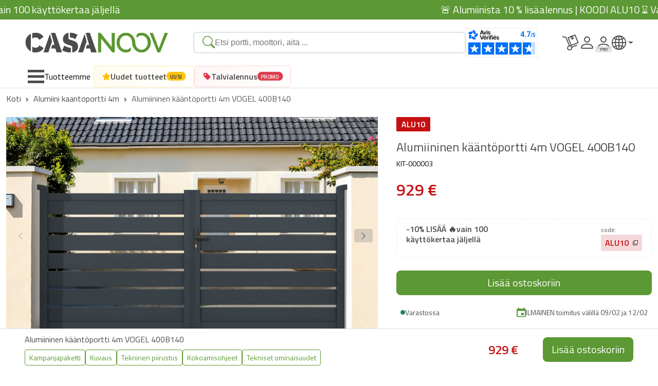

--- FILE ---
content_type: text/html; charset=utf-8
request_url: https://www.casanoov.fi/alumiininen-kaantoportti-4m-vogel-400b140/
body_size: 60659
content:











<!DOCTYPE html>
<html lang="fi-fi">
    <head>
        <meta charset="UTF-8">
        <meta name="viewport" content="width=device-width, initial-scale=1, shrink-to-fit=no">
        <meta name="robots" content="index, follow">
        <meta name="author" content="Casanoov">
        <meta name="description" content="Osta tuotteemme Alumiininen kääntöportti 4m VOGEL 400B140. Kääntöportti 4m toimitetaan pakkauksessa itse kokoamaan. Ilmainen toimitus koko sivustolle">
        <meta name="content-language" content="fi-fi" />
        <title>Alumiininen kääntöportti 4m VOGEL 400x140cm | Casanoov </title>

        <link rel="icon" href="https://cdn.casanoov.com/favicons/favicon.png" type="image/png">
        <link rel="shortcut icon" href="https://cdn.casanoov.com/favicons/favicon.ico" type="image/x-icon">

        <link rel="apple-touch-icon" href="https://cdn.casanoov.com/favicons/apple-touch-icon.png">
        <link rel="apple-touch-icon" sizes="57x57" href="https://cdn.casanoov.com/favicons/apple-touch-icon-57x57.png">
        <link rel="apple-touch-icon" sizes="72x72" href="https://cdn.casanoov.com/favicons/apple-touch-icon-72x72.png">
        <link rel="apple-touch-icon" sizes="76x76" href="https://cdn.casanoov.com/favicons/apple-touch-icon-76x76.png">
        <link rel="apple-touch-icon" sizes="114x114" href="https://cdn.casanoov.com/favicons/apple-touch-icon-114x114.png">
        <link rel="apple-touch-icon" sizes="120x120" href="https://cdn.casanoov.com/favicons/apple-touch-icon-120x120.png">
        <link rel="apple-touch-icon" sizes="144x144" href="https://cdn.casanoov.com/favicons/apple-touch-icon-144x144.png">
        <link rel="apple-touch-icon" sizes="152x152" href="https://cdn.casanoov.com/favicons/apple-touch-icon-152x152.png">
        <link rel="apple-touch-icon" sizes="180x180" href="https://cdn.casanoov.com/favicons/apple-touch-icon-180x180.png">
        <link rel="icon" type="image/png" sizes="192x192"  href="https://cdn.casanoov.com/favicons/android-chrome-192x192.png">
        <link rel="icon" type="image/png" sizes="256x256"  href="https://cdn.casanoov.com/favicons/android-chrome-256x256.png">
        <link rel="icon" type="image/png" sizes="16x16" href="https://cdn.casanoov.com/favicons/favicon-16x16.png">
        <link rel="icon" type="image/png" sizes="32x32" href="https://cdn.casanoov.com/favicons/favicon-32x32.png">

        
        <link href="https://fonts.googleapis.com/css?family=Titillium+Web:300,300i,400,400i,600,600i&display=swap" rel="stylesheet">
        <link href="https://cdn.jsdelivr.net/npm/bootstrap@5.3.7/dist/css/bootstrap.min.css" rel="stylesheet" integrity="sha384-LN+7fdVzj6u52u30Kp6M/trliBMCMKTyK833zpbD+pXdCLuTusPj697FH4R/5mcr" crossorigin="anonymous">
        <link rel="stylesheet" href="https://cdn.jsdelivr.net/npm/@alma/widgets@3.x.x/dist/widgets.min.css" />
        <link rel="stylesheet" href="https://cdn.jsdelivr.net/npm/swiper@11/swiper-bundle.min.css"/>
        <link rel="stylesheet" href="https://cdn.jsdelivr.net/npm/algoliasearch@4.17.2/dist/algoliasearch-lite.umd.css" />
        
            <link rel="stylesheet" href="https://cdnjs.cloudflare.com/ajax/libs/jquery-typeahead/2.11.0/jquery.typeahead.min.css" integrity="sha512-7zxVEuWHAdIkT2LGR5zvHH7YagzJwzAurFyRb1lTaLLhzoPfcx3qubMGz+KffqPCj2nmfIEW+rNFi++c9jIkxw==" crossorigin="anonymous" referrerpolicy="no-referrer" />
        


        <!-- TODO: remettre ici les autres imports CSS en fonction des besoins -->

        <link rel="stylesheet" href="/static/css_new/app.css?v=2.0.1">

        <link rel="canonical" href="https://www.casanoov.fi/alumiininen-kaantoportti-4m-vogel-400b140/">

        
        
            
            <link rel="alternate" hreflang="cs-cz" href="https://www.casanoov.cz/hlinikova-kridlova-brana-4m-vogel-400b140/">
            
            <link rel="alternate" hreflang="da-dk" href="https://www.casanoov.dk/aluminiums-svingport-4m-vogel-400b140/">
            
            <link rel="alternate" hreflang="de-at" href="https://www.casanoov.at/aluminium-drehtor-4m-vogel-400b140/">
            
            <link rel="alternate" hreflang="de-de" href="https://www.casanoov.de/aluminium-drehtor-4m-vogel-400b140/">
            
            <link rel="alternate" hreflang="de-lu" href="https://www.casanoov.lu/de/aluminium-drehtor-4m-vogel-400b140/">
            
            <link rel="alternate" hreflang="el-gr" href="https://www.casanoov.gr/porta-koynias-aloyminioy-4m-vogel-400b140/">
            
            <link rel="alternate" hreflang="en-dk" href="https://www.casanoov.dk/en/aluminium-swing-gate-4m-vogel-400b140/">
            
            <link rel="alternate" hreflang="en-fi" href="https://www.casanoov.fi/en/aluminium-swing-gate-4m-vogel-400b140/">
            
            <link rel="alternate" hreflang="en-gb" href="https://www.casanoov.co.uk/aluminium-swing-gate-4m-vogel-400b140/">
            
            <link rel="alternate" hreflang="en-ie" href="https://www.casanoov.ie/aluminium-swing-gate-4m-vogel-400b140/">
            
            <link rel="alternate" hreflang="en-se" href="https://www.casanoov.se/en/aluminium-swing-gate-4m-vogel-400b140/">
            
            <link rel="alternate" hreflang="es-es" href="https://www.casanoov.es/puerta-abatible-de-aluminio-de-4m-vogel-400b140/">
            
            <link rel="alternate" hreflang="fi-fi" href="https://www.casanoov.fi/alumiininen-kaantoportti-4m-vogel-400b140/">
            
            <link rel="alternate" hreflang="fr-be" href="https://www.casanoov.be/portail-alu-battant-4m-vogel-400b140/">
            
            <link rel="alternate" hreflang="fr-fr" href="https://www.casanoov.fr/portail-alu-battant-4m-vogel-400b140/">
            
            <link rel="alternate" hreflang="fr-lu" href="https://www.casanoov.lu/portail-alu-battant-4m-vogel-400b140/">
            
            <link rel="alternate" hreflang="hr-hr" href="https://www.casanoov.hr/aluminijska-krilna-kapija-4m-vogel-400b140/">
            
            <link rel="alternate" hreflang="hu-hu" href="https://www.casanoov.hu/aluminium-szarnyas-kapu-4m-vogel-400b140/">
            
            <link rel="alternate" hreflang="it-it" href="https://www.casanoov.it/cancello-a-battente-in-alluminio-4m-vogel-400b140/">
            
            <link rel="alternate" hreflang="lt-lt" href="https://www.casanoov.lt/aliumininiai-varstomi-vartai-4m-vogel-400b140/">
            
            <link rel="alternate" hreflang="lv-lv" href="https://www.casanoov.lv/aluminija-veramie-varti-4m-vogel-400b140/">
            
            <link rel="alternate" hreflang="nl-be" href="https://www.casanoov.be/nl/aluminium-draaipoort-4m-vogel-400b140/">
            
            <link rel="alternate" hreflang="nl-nl" href="https://www.casanoov.nl/aluminium-draaipoort-4m-vogel-400b140/">
            
            <link rel="alternate" hreflang="pl-pl" href="https://www.casanoov.pl/aluminiowa-brama-skrzydowa-4m-vogel-400b140/">
            
            <link rel="alternate" hreflang="pt-pt" href="https://www.casanoov.pt/portao-giratorio-de-aluminio-4m-vogel-400b140/">
            
            <link rel="alternate" hreflang="ro-ro" href="https://www.casanoov.ro/poarta-batanta-din-aluminiu-4m-vogel-400b140/">
            
            <link rel="alternate" hreflang="sk-sk" href="https://www.casanoov.sk/hlinikova-kridlova-brana-4m-vogel-400b140/">
            
            <link rel="alternate" hreflang="sl-si" href="https://www.casanoov.si/aluminijasta-nihajna-vrata-4m-vogel-400b140/">
            
            <link rel="alternate" hreflang="sv-se" href="https://www.casanoov.se/slaggrind-av-aluminium-4m-vogel-400b140/">
            
        
        

        <script>
            dataLayer = [];
            const currentCurrencyCode = "eur"
            const currentLanguageCode = "fi-fi";
            const tldPrefix = "";
            var DJANGO_ENV = "prod";
        </script>

        

        <!-- Google Tag Manager -->
        <script>(function(w,d,s,l,i){w[l]=w[l]||[];w[l].push({'gtm.start':
                new Date().getTime(),event:'gtm.js'});var f=d.getElementsByTagName(s)[0],
            j=d.createElement(s),dl=l!='dataLayer'?'&l='+l:'';j.async=true;j.src=
            'https://www.googletagmanager.com/gtm.js?id='+i+dl;f.parentNode.insertBefore(j,f);
        })(window,document,'script','dataLayer', 'GTM-MTFZL2X');</script>
        <!-- End Google Tag Manager -->

        <!-- Schema.org -->
        
        
        <script type="application/ld+json">
            [{"@context": "https://schema.org", "@type": "Organization", "name": "casanoov", "url": "https://www.casanoov.fi/", "logo": "https://cdn.casanoov.com/logo-casanoov.png", "brand": "casanoov", "companyRegistration": "87814360100036", "acceptedPaymentMethod": [{"@type": "PaymentMethod", "@id": "http://purl.org/goodrelations/v1#VISA"}, {"@type": "PaymentMethod", "@id": "http://purl.org/goodrelations/v1#MasterCard"}, {"@type": "PaymentMethod", "@id": "http://purl.org/goodrelations/v1#PayPal"}, {"@type": "PaymentMethod", "name": "Apple Pay"}, {"@type": "PaymentMethod", "name": "Google Pay"}], "hasShippingService": [{"@type": "ShippingService", "name": "UPS"}, {"@type": "ShippingService", "name": "DPD"}], "areaServed": ["FR", "CZ", "HU", "SI", "LT", "LV", "HR", "SK", "RO", "GR", "BE", "LU", "NL", "DE", "AT", "IT", "ES", "GB", "PT", "IE", "PL", "DK", "SE", "FI"]}, {"@context": "https://schema.org", "@type": "WebSite", "name": "casanoov", "url": "https://www.casanoov.fi/", "alternateName": "Löydä Casanoovista kaikki, mitä tarvitset kotisi rajaamiseen: kääntö- ja liukuportti, alumiiniportti, moottorointi, itsekokoutuvat aidat. &#x1f7e2; Taatut varastot. &#x1f7e2; pikalähetys", "potentialAction": {"@type": "SearchAction", "target": "https://www.casanoov.fi/search?q={search_term_string}", "query-input": "required name=search_term_string"}}, {"@context": "https://schema.org/", "@type": "Product", "name": "Alumiininen kääntöportti 4m VOGEL 400B140", "image": "https://cdn.casanoov.com/products/KIT-000003/KIT-000003-main_image_web-c3ba88343a4c4bd29267986bfba8ba81.jpg", "description": "Alumiininen kääntöportti 4m VOGEL 400B140", "mpn": "KIT-000003", "brand": {"@type": "Brand", "name": "casanoov"}, "offers": {"@type": "Offer", "url": "https://www.casanoov.fi/alumiininen-kaantoportti-4m-vogel-400b140", "availability": "https://schema.org/InStock", "itemCondition": "https://schema.org/NewCondition", "priceCurrency": "EUR", "price": 929.0}}, {"@context": "https://schema.org", "@type": "FAQPage", "mainEntity": [{"@type": "Question", "name": "Maksuni on evätty, mitä minun pitäisi tehdä?", "acceptedAnswer": {"@type": "Answer", "text": "<p>Kaksi vaihetta voi vahvistaa tämän maksun epäämisen:</p>\r\n\r\n<ol>\r\n\t<li>Heti tilauksesi viimeistelyn jälkeen sinut ohjataan sivulle, joka ilmoittaa sinulle tästä kieltäytymisestä:</li>\r\n\t<li>Sähköpostilaatikkoosi lähetetään sinulle automaattisesti viesti, joka vahvistaa, että tapahtuma on virheellinen.</li>\r\n</ol>\r\n\r\n<p>Tämä tapaus voi tapahtua ennakkotilauksen yhteydessä. Sitoumuksemme mukaisesti emme todellakaan ota rahaa ennen kuin tilaus on valmis. Tästä syystä valmisteluvaiheessa pyydämme pankkiasi suorittamaan suoraveloituksen valtuutuksen.<br />\r\nJoissain tapauksissa pankkisi voi evätä tämän valtuutuksen (varat eivät riitä, pankkiraja ylitetty, pankki kieltäytyy jne.)</p>\r\n\r\n<p>On selvää, että emme voi sitten täyttää tilausta ratkaisematta tilannettasi.</p>\r\n\r\n<p><strong>Näissä tapauksissa suosittelemme:</strong></p>\r\n\r\n<ol>\r\n\t<li>Tunnista syyt tähän kieltäytymiseen</li>\r\n\t<li>Etsi sopiva ratkaisu kieltäytymisen syiden ratkaisemiseksi</li>\r\n\t<li>Käynnistä uusi tilaus uudelleen ottaen huomioon nämä syyt (3DS-ongelma, pankkiraja, riittämättömät varat...)</li>\r\n</ol>\r\n\r\n<p><strong>Maksun epääminen voi johtua useista syistä.</strong><br />\r\nAiomme keskustella yleisimmistä tapauksista ja tavoista ratkaista ne.</p>\r\n\r\n<p><u><strong>Luottokortit ja Paypalin kautta maksaminen:</strong></u></p>\r\n\r\n<p style=\"margin-left:40px\"><u>3DS-järjestelmä:</u><br />\r\nCasanoov turvaa kaikki tapahtumansa 3DS-järjestelmän kautta.<br />\r\nTämä turvajärjestelmä voi vaihdella pankkitoimipaikkasi mukaan: syötettävä varmistuskoodi, pankkisovellus, joka lähettää sinulle vahvistuspyynnön tietystä maksusta jne.</p>\r\n\r\n<p style=\"margin-left:40px\"><br />\r\n<em>Kuinka parantaa se?<br />\r\nSinun on käynnistettävä tilaus uudelleen ja noudatettava pankkisi tarjoamaa 3DS-prosessia, johon ohjaamme sinut uudelleen.</em></p>\r\n\r\n<p style=\"margin-left:40px\"><u>Internet-maksujen yläraja:</u><br />\r\nOn mahdollista, että pankkisi rajoittaa ostokattoasi Internetissä (ajan ja/tai tapahtuman enimmäismäärän kuluessa).<br />\r\n<strong>Joitakin mahdollisia tapauksia:</strong><br />\r\nOlet tehnyt useita peräkkäisiä ostoksia lyhyen ajan sisällä. Kumulatiivinen summa ylittää ostorajan<br />\r\nTilaus, jonka haluat viimeistellä, ylittää rajasi</p>\r\n\r\n<p><br />\r\nKuinka parantaa se?<br />\r\nSuosittelemme ottamaan yhteyttä pankkiisi maksun epäämisen syiden vahvistamiseksi.<br />\r\nTarvittaessa voit pyytää pankkiasi korottamaan rajaasi tai odottaa muutaman päivän tehdäksesi tilauksen uudelleen.<br />\r\nNämä rajamuutokset eivät välttämättä ole välittömiä.<br />\r\nSinulla on myös mahdollisuus käyttää toista maksutapaa.</p>\r\n\r\n<p>Kieltäytyminen noudattamasta pankkitapahtumaa:<br />\r\nMeillä on vähän todisteita tämän tapauksen selittämiseksi.</p>\r\n\r\n<p>Kuinka parantaa se?<br />\r\nSuosittelemme ottamaan yhteyttä pankkiisi maksun epäämisen syiden vahvistamiseksi.<br />\r\nVoit ilmoittaa meille kaikkiin tarkoituksiin, jotta voimme parantaa palveluitamme tulevaisuudessa.</p>\r\n\r\n<p>Riittämättömät varat :<br />\r\nKun tilaus on viimeistelty, pyydämme pankkiasi vahvistamaan, että voimme nostaa tilauksesi summan.<br />\r\nYksi mahdollisista tapauksista on riittämätön kassa tilausta tehtäessä. Näissä tapauksissa pankkisi hylkää valtuutuksen.</p>\r\n\r\n<p>Kuinka parantaa se?<br />\r\nTarkista tapahtumaan käytetyn tilin varat.<br />\r\nOta tarvittaessa yhteyttä pankkiisi.<br />\r\nKäynnistä tilaus uudelleen heti, kun pankkisi vahvistaa, että saldosi ei estä uudelleen pankin valtuutusta.</p>"}}, {"@type": "Question", "name": "Mitä värejä on saatavilla?", "acceptedAnswer": {"@type": "Answer", "text": "<p>Tällä hetkellä Casanoov tarjoaa vain antrasiitinharmaa (RAL 7016). Hiottu matta valkoinen väri on tulossa hyvin pian joihinkin malleihimme.</p>\r\n\r\n<p>Tulevaisuudessa Casanoov tarjoaa sinulle erilaisia värejä.</p>\r\n\r\n<p>Tarkemmin sanottuna emme voi tällä hetkellä tarjota sinulle tiettyä väriä.</p>\r\n\r\n<p>Vain sivustolla esitellyt tuotteet ja värit ovat ostettavissa.</p>"}}, {"@type": "Question", "name": "Mitkä ovat Casanoov-tuotteisiin liittyvät takuut?", "acceptedAnswer": {"@type": "Answer", "text": "<p>Kaikilla tuotteillamme on 2 vuoden kaupallinen takuu.</p>"}}, {"@type": "Question", "name": "Voinko suorittaa maksun vastaanoton yhteydessä?", "acceptedAnswer": {"@type": "Answer", "text": "<p><span style=\"font-size:11pt\"><span style=\"font-family:Calibri,sans-serif\"><span style=\"font-size:10.0pt\"><span style=\"font-family:\"Titillium Web\"\"><span style=\"color:#4d4c4c\">Emme tällä hetkellä tarjoa tätä maksujärjestelmää.</span></span></span></span></span></p>\r\n\r\n<p><span style=\"font-size:11pt\"><span style=\"font-family:Calibri,sans-serif\"><span style=\"font-size:10.0pt\"><span style=\"font-family:\"Titillium Web\"\"><span style=\"color:#4d4c4c\">Sitä tutkitaan parhaillaan, mutta se ei ole tällä hetkellä saatavilla maassasi.</span></span></span></span></span></p>\r\n\r\n<p><span style=\"font-size:11pt\"><span style=\"font-family:Calibri,sans-serif\"><span style=\"font-size:10.0pt\"><span style=\"font-family:\"Titillium Web\"\"><span style=\"color:#4d4c4c\">Lisätietoa yleisissä sopimusehdoissa > Maksuvaihtoehdot</span></span></span></span></span></p>"}}, {"@type": "Question", "name": "Mitkä ovat Casanoovin toimitusajat?", "acceptedAnswer": {"@type": "Answer", "text": "<p>Tilauksissa, joissa kaikki tuotteet on ilmoitettu olevan \"varastossa\", pyrimme valmistelemaan tilauksesi alle 24 tunnissa.</p>\r\n\r\n<p>Toimitusajat ilmoitetaan sinulle tuotekohtaisesti Casanoovin verkkosivustolla. Näissä tapauksissa ne eivät ylitä 7 työpäivää.</p>\r\n\r\n<p>Tilauksissa, joissa on \"varattuja\" tuotteita, valmistelu ja toimitus tapahtuvat mahdollisimman pitkän toimitusajan kuluessa, jotta voit saada koko tilauksesi ryhmänä.</p>\r\n\r\n<p>On suositeltavaa tehdä kaksi eri tilausta, jos haluat saada varastossa olevat tuotteet nopeammin ja tehdä toisen tilauksen varastossa olevista tuotteista.</p>\r\n\r\n<p>Tilauksesi käsitellään joka tapauksessa vasta, kun tilauksesi on valmis, ei ennen sitä!</p>"}}, {"@type": "Question", "name": "En ole vielä ollut yhteydessä toimitusmieheen toimituksen aikatauluttamiseksi, mitä minun pitäisi tehdä?", "acceptedAnswer": {"@type": "Answer", "text": "<p>Pyydämme sinua ottamaan yhteyttä rahdinkuljettajamme asiakaspalveluun ja antamaan sinulle pakettisi numeron. Voit arvioida heidän kanssaan syitä tähän toimituksen aikataulun puuttumiseen (linkki DPD:hen, asiakaspalveluun).</p>"}}, {"@type": "Question", "name": "Minulle on lähetetty seurantalinkki, mutta se ei toimi, mitä minun pitäisi tehdä?", "acceptedAnswer": {"@type": "Answer", "text": "<p>Seurantalinkkien tietojen päivittämiseen liittyy joskus tietty viive. Suosittelemme palaamaan linkkiin seuraavana päivänä.</p>\r\n\r\n<p>Jos tämä ei ratkaise tilannetta, voit ottaa meihin yhteyttä myynninjälkeisen yhteydenottolomakkeemme kautta kohdassa \"Minulla on toinen kysymys tilauksestani\".</p>"}}, {"@type": "Question", "name": "Toimittaja ei ole tullut toimitusaikataulusta huolimatta. Mitä minun pitäisi tehdä?", "acceptedAnswer": {"@type": "Answer", "text": "<p>Pyydämme sinua ottamaan yhteyttä rahdinkuljettajamme asiakaspalveluun ja antamaan sinulle pakettisi numeron. Voit arvioida heidän kanssaan syitä toimituksen ja/tai lähetysluettelon puuttumiseen (linkki DPD:hen, asiakaspalveluun).</p>"}}, {"@type": "Question", "name": "Haluaisin, että minut toimitetaan muualle, mitä vaihtoehtoja minulla on?", "acceptedAnswer": {"@type": "Answer", "text": "<p>Jos kyseessä on tilaus, jossa tuotteita on varattu, voit ottaa meihin yhteyttä yhteydenottolomakkeella arvioidaksesi, onko toimitusosoitteen muuttaminen mahdollista. Varastossa olevia tuotteita koskevien tilausten osalta toimitusosoitteen muuttaminen ei ole enää mahdollista, kun tilauksen valmistelu ja lähettäminen on aloitettu. Voit kuitenkin ottaa meihin yhteyttä yhteydenottolomakkeen kautta, jotta voimme löytää ratkaisun tilanteeseesi.</p>"}}, {"@type": "Question", "name": "Voinko varata ajan toimitusta varten?", "acceptedAnswer": {"@type": "Answer", "text": "<p>Yhteistyökumppanimme kuljetusliikkeen kautta tapahtuvat toimitukset tehdään yksinomaan valitsemallasi aikataululla.</p>\r\n\r\n<p>Näin voit rauhassa päättää toimituspäivän ja olla käytettävissäsi, kun saat tilauksesi.</p>"}}, {"@type": "Question", "name": "Haluaisin vetäytyä, mitä ohjeita on noudatettava?", "acceptedAnswer": {"@type": "Answer", "text": "<p>Laillinen peruutusaika on 14 päivää tilauksesi vastaanottamisesta. Tänä aikana sinulla on mahdollisuus lähettää meille peruutuspyyntösi myynnin jälkeisen yhteydenottolomakkeen \"Haluan peruuttaa\" kautta. Sinun on valittava tuotteet, joista haluat peruuttaa. Sinulla on peruutuslomake, joka on täytettävä ja lähetettävä meille. Tämä on saatavilla tämän latauslinkin kautta. Peruuttamiseen sovelletaan ehtoja, jotka löydät kohdasta GTC > Peruutusoikeudet. Suosittelemme, että luet ne uudelleen!</p>"}}, {"@type": "Question", "name": "Huomasin tuotteessani ongelman toimituksen jälkeen, mitä minun pitäisi tehdä?", "acceptedAnswer": {"@type": "Answer", "text": "<p>Ota pikaisesti yhteyttä myynnin jälkeisen yhteydenottolomakkeen kautta. Noudata ohjeita valitsemalla osio \"Minulla on ongelma tilaukseni kanssa\" ja kuvaile kohtaamasi ongelma. Autamme sinua ongelmasi ratkaisemisessa.</p>"}}, {"@type": "Question", "name": "Miten toimitus Casanoovissa toimii ?", "acceptedAnswer": {"@type": "Answer", "text": "<p>Toimitusjärjestelmää hallinnoi yhteistyökumppanimme kuljetusliike. Se perustuu tapaamisten aikatauluun, jonka osalta sinä olet päätöksentekijä.</p>\r\n\r\n<p>Voit siis ajoittaa toimituksen saatavuutesi mukaan.</p>\r\n\r\n<p>Miten se toimii? Se on hyvin yksinkertaista:</p>\r\n\r\n<ul>\r\n\t<li>Ilmoitamme sinulle tilauksesi etenemisestä Casanoov-tililläsi kohdassa \"Tilaukseni\".</li>\r\n\t<li>Kumppanimme lähettää sinulle tekstiviestin antamaasi matkapuhelinnumeroon.</li>\r\n\t<li>Tämä viesti tarjoaa sinulle toimitusaikataulun päivämääriä</li>\r\n\t<li>Sinulta kysytään ohjelmointipäivää jokaiselle paketille, josta tilauksesi koostuu (voit sitten ohjelmoida ne samalle päivälle tilauksesi vastaanoton helpottamiseksi).</li>\r\n</ul>"}}, {"@type": "Question", "name": "Voimmeko tehdä ristiviittauksia Casanoov-tuotteisiin?", "acceptedAnswer": {"@type": "Answer", "text": "<p>Jotta tuotteesi mukautuisivat mahdollisimman hyvin asennukselle varattuun tilaan, kaikilla kääntöporteillamme, porteillamme ja aidoillamme on se etu, että ne voidaan leikata niiden leveydeltä.<br />\r\nTämä mukautusleikkaus ei kuitenkaan ole käytettävissä korkeudessa.<br />\r\nTämä johtuu pääasiassa pystysuorien pylväiden profiloinnista, jota ei voida leikata, muuten tuotteen rakenteellinen eheys heikkenee.</p>\r\n\r\n<p>Tuotteidemme poikkileikkaustiedot ovat saatavilla ja näkyvät niiden vastaavilla tuotesivuilla.</p>\r\n\r\n<ol>\r\n\t<li>Voit tehdä tämän etsimällä haluamasi mallin, jonka jälkeen löydät sen tuotetiedot.</li>\r\n\t<li>Napsauta sitten \"Tekninen piirustus\" -välilehteä:</li>\r\n\t<li>Jos tuote voidaan leikata, tuotteen teknisessä piirustuksessa mainitaan myllyä edustava lyhenne.</li>\r\n</ol>\r\n\r\n<p>Tuotteen koon muuttamiseen tarvitsee vain leikata teriä ja vaakasuoria pystytukia sopivilla välineillä (hiomakone erikoisalumiinikuolla, terän suoja jne.).<br />\r\nVoit käyttää yhteydenottolomakettamme pyytääksesi ohjeet tuotteen uudelleen leikkaamiseen</p>\r\n\r\n<p><strong>On tärkeää huomata, että tuotteesi personointi on sinun yksin vastuullasi.</strong></p>"}}, {"@type": "Question", "name": "Tilaukseni on epätäydellinen, mitä minun pitäisi tehdä?", "acceptedAnswer": {"@type": "Answer", "text": "<p><strong>Kaipaatko pakettia?</strong></p>\r\n\r\n<p>Voit ensin tarkistaa, oletko vastaanottanut kaikki tilauksessasi mainitut paketit kirjautumalla tilillesi tilaustiedoissani. Näin voit tarkistaa, onko kaikki paketit toimitettu sinulle vai ei. Jos jokin paketeista ei ole koskaan saavuttanut sinua, ja tämä on poikkeuksellisen pitkä toimitusaika, ota meihin yhteyttä huoltopalvelun yhteydenottolomakkeella.</p>\r\n\r\n<p><strong>Puuttuuko paketistasi osia?</strong></p>\r\n\r\n<p>Ota meihin yhteyttä huoltopalvelun yhteydenottolomakkeella, ilmoita puuttuvat osat ja niiden koodaus (tee täydellinen inventaario pakkauksissasi olevista osista ja vertaa asennusohjeissa ilmoitettuihin osiin). Puuttuvista elementeistä riippuen löydämme yhdessä ratkaisun, jotta voit koota tavarasi mielenrauhalla!</p>"}}, {"@type": "Question", "name": "Mikä moottori sopii valitsemaani malliin?", "acceptedAnswer": {"@type": "Answer", "text": "<p>Tarjoamme verkkomyyntisivustollamme kahdenlaisia ​​moottoreita: liukuportille ja kääntöportille.</p>\r\n\r\n<p>● Kaksi liukuportin moottorointimallia:</p>\r\n\r\n<p>RANGER C300 moottori<br />\r\nPortin enimmäispaino: 300 kg<br />\r\nTeho: 230 V<br />\r\nMukana tarvikkeet:<br />\r\n- 2 kaukosäädintä 4 painikkeella<br />\r\n- Nylon teline (4m - 12 kpl 33cm)</p>\r\n\r\n<p>TANKER C600 moottori<br />\r\nPortin enimmäispaino: 600 kg<br />\r\nTeho: 230V<br />\r\nMukana tarvikkeet:<br />\r\n- 2 kaukosäädintä 4 painikkeella<br />\r\n- Nylon teline (4m - 12 kpl 33cm)<br />\r\n- 2 kpl PHOTOCELL-valokennosarja<br />\r\n- 1 FLASH-merkkivalo</p>\r\n\r\n<p>● Kolme kääntöportin moottorointimallia:</p>\r\n\r\n<p>RANGER B150 moottori<br />\r\nLehden enimmäispaino: 150 kg<br />\r\nLehden enimmäispituus: 2 metriä<br />\r\nTeho: 24 V<br />\r\nMukana tarvikkeet:<br />\r\n- 2 kaukosäädintä 4 painikkeella</p>\r\n\r\n<p>TANKER B250 moottori<br />\r\nLehden enimmäispaino: 300 kg<br />\r\nLehden enimmäispituus: 2,5 metriä<br />\r\nTeho: 24 V<br />\r\nMukana tarvikkeet:<br />\r\n- 2 kaukosäädintä 4 painikkeella<br />\r\n- 2 kpl PHOTOCELL-valokennosarja<br />\r\n- 1 FLASH-merkkivalo</p>\r\n\r\n<p>Löydät kaikki nämä tiedot jokaisesta tuotelehdestä, jossa on tekniset ominaisuudet, kuvaukset tai niiden vastaavista asennusohjeista.</p>"}}, {"@type": "Question", "name": "Maksu odottaa, mitä tämä tarkoittaa?", "acceptedAnswer": {"@type": "Answer", "text": "<p>Odottava maksu voi johtua useista syistä, mutta yleisin on, kun teet ennakkotilauksen sivustolla.</p>\r\n\r\n<p><br />\r\nTodellakin, kuten kysymyksessä \"Ennakkotilaus, mitä se tarkoittaa? Veloitamme ennakkotilauksesi summan varauksen yhteydessä\".</p>\r\n\r\n<p><br />\r\nTämä on eräänlainen tuotteen varaus ennen kuin se on vielä varastossa, sen avulla voit olla varma, että heti kun se on jälleen saatavilla, saat tuotteesi.</p>\r\n\r\n<p>Toinen mahdollinen tapaus:<br />\r\n- Et ole viimeistellyt maksua käytetyllä maksutavalla.<br />\r\nOn mahdollista, että et ole esimerkiksi syöttänyt 3DS-turvakoodia.<br />\r\nTästä tapauksesta tulee nopeasti hylätty maksu. Sinulle ilmoitetaan sähköpostitse. (katso hylätty maksu)</p>"}}, {"@type": "Question", "name": "Minulla on ongelmia yhteyden muodostamisessa, miten voin korjata ongelman?", "acceptedAnswer": {"@type": "Answer", "text": "<p>Yhteysongelmat voivat johtua useista tekijöistä:</p>\r\n\r\n<p>● Kirjautumissivuston virhe:</p>\r\n\r\n<p>Yrität ehkä kirjautua väärälle Casanoov-sivustolle.</p>\r\n\r\n<p>Jos olet esimerkiksi luonut tilin osoitteessa casanoov.fr, voit muodostaa yhteyden vain osoitteeseen casanoov.fr.</p>\r\n\r\n<p>Tämän vuoksi sinun on mahdotonta tehdä tilausta muilla sivustoillamme: casanoov.de / casanoov.es / etc ...<br />\r\nMuista siis muodostaa yhteys oikeaan Casanoov-sivustoon, jolle olet aiemmin rekisteröitynyt.</p>\r\n\r\n<p>Huomautus: on tärkeää luoda tilisi siihen maahan, johon haluat toimitettavan.<br />\r\nJos esimerkiksi asut Ranskassa ja haluat, että sinut toimitetaan Ranskaan, on tärkeää luoda tili casanoov.fr-sivustolle. Muuten et voi saada sitä toimitettua tähän maahan.</p>\r\n\r\n<p>● Salasanavirhe:</p>\r\n\r\n<p>Ehkä et voi kirjautua sisään salasanavirheen vuoksi.</p>\r\n\r\n<p>Tässä tapauksessa, jos et enää muista salasanaasi tai jos olet kadottanut sen, kehotamme sinua menemään osioon \"Tarvitsen tietoa tilini toiminnasta\", josta löydät ohjeet salasanan vaihtamiseen.</p>"}}, {"@type": "Question", "name": "Mitä eroa on toimitusosoitteella ja laskutusosoitteella?", "acceptedAnswer": {"@type": "Answer", "text": "<ul>\r\n\t<li>Laskutusosoite muodostaa tilaajan henkilöllisyyden ja yhteystiedot</li>\r\n\t<li>Toimitusosoite muodostaa tilauksen vastaanottavan henkilön henkilöllisyyden ja yhteystiedot.</li>\r\n</ul>\r\n\r\n<p>Toimitusosoite voi siksi olla eri kuin laskutusosoite.<br />\r\nItse asiassa, jos haluat, että sinut toimitetaan muuhun osoitteeseen kuin laskutusosoitteeseen (työpaikka, pakettilähetys, sivuasunto jne.), sinulla on mahdollisuus tarjota eri toimitusosoite.</p>\r\n\r\n<p>● Toimitusta varten pyydetyt tiedot helpottavat tilauksesi vastaanottamista.<br />\r\n<u><strong>Annettavien tietojen hyödyllisyys:</strong></u><br />\r\n- Koko osoite<br />\r\n- Sukunimi ja etunimi<br />\r\n- Matkapuhelinnumero (vain toimitusosoitteelle, jotta voidaan ilmoittaa toimituksen etenemisestä, yhteydenpito toimittajan kanssa jne.)</p>\r\n\r\n<p>● Laskutusta varten pyydettyjen tietojen avulla voit muokata laskua tarpeidesi mukaan.<br />\r\n<u><strong>Annettavien tietojen hyödyllisyys:</strong></u><br />\r\n- Koko osoite<br />\r\n- Sukunimi ja etunimi</p>\r\n\r\n<p>Voit luoda useita laskutus- ja toimitusosoitteita tarpeen mukaan.</p>"}}, {"@type": "Question", "name": "Är det lätt att montera Casanoov-produkter?", "acceptedAnswer": {"@type": "Answer", "text": "<p>Kaikki tuotteemme toimitetaan sarjamuodossa ja sinun on koottava.<br />\r\nOlemme suunnitelleet ja kuvitelleet tuotteemme niin, että ne on helppo koota ja asiakaskokemuksesi on miellyttävä.<br />\r\nOlemme toimittaneet sinulle selkeät asennusohjeet, jotka voit ladata.<br />\r\nKaikki portaalisi asennukseen tarvittavat lisävarusteet toimitetaan sinulle, ja kaikki, mitä portaaleihimme sisältyy, on määritelty tuotteen teknisissä ominaisuuksissa sekä kuvauksessa.</p>\r\n\r\n<p>Löydät kaikki nämä tiedot kustakin tuoteselosteesta näiden eri välilehtien kautta:</p>\r\n\r\n<ol>\r\n\t<li>\"Tekniset ominaisuudet\" -välilehdellä</li>\r\n\t<li>\"Tekninen piirustus\" -välilehdessä</li>\r\n\t<li>\"Kokoamisohjeet\" -välilehdellä</li>\r\n</ol>\r\n\r\n<p><br />\r\nJos sinulla on tuotteitasi vastaanotettaessa ja koottaessa kysyttävää asennuksesta, voit aina ottaa meihin yhteyttä Casanoovin yhteydenottolomakkeen kautta.</p>"}}, {"@type": "Question", "name": "Voinko muuttaa toimituspäivää?", "acceptedAnswer": {"@type": "Answer", "text": "<p>Toimituspäivämäärät valitaan sinun ja yhteistyökumppanimme välillä. Suosittelemme, että otat häneen nopeasti yhteyttä, jotta voimme arvioida mahdollisuutesi toimituspäivien muuttamiseen. Voit tehdä tämän seuraamalla pakettisi seurantalinkkiä (-linkkejä) ja tarkistamalla mahdollisuutesi siirtää toimitusta.</p>"}}, {"@type": "Question", "name": "Olen hukannut salasanani, mitä minun pitäisi tehdä?", "acceptedAnswer": {"@type": "Answer", "text": "<ol>\r\n\t<li>Sinun on ensin avattava kirjautumissivu, joka sijaitsee sivun yläosassa, jossa on merkkikuvake</li>\r\n\t<li>Kun saavut seuraavalle sivulle, napsauta \"Unohtunut salasana\":</li>\r\n\t<li>Kirjoita sitten sähköpostiosoitteesi, sinulle lähetetään sähköpostiviesti, jonka avulla voit vaihtaa salasanasi (sähköposti saattaa mennä roskapostiin, tarkista roskapostikansiosi)</li>\r\n\t<li>Voit nyt kirjautua tilillesi uusilla kirjautumistiedoillasi</li>\r\n</ol>"}}, {"@type": "Question", "name": "Kuinka luot Casanoov-käyttäjätilin?", "acceptedAnswer": {"@type": "Answer", "text": "<p>Voit luoda tilisi napsauttamalla suoraan oikeassa yläkulmassa olevaa merkkiä edustavaa kuvamerkkiä.</p>\r\n\r\n<p>Tämän jälkeen saavut kirjautumis- ja/tai rekisteröintisivulle, sinun tarvitsee vain napsauttaa \"Rekisteröityminen\".</p>\r\n\r\n<p>Nyt sinun tarvitsee vain täyttää tilin luomislomake, jossa on henkilötietosi (Civility, Sukunimi & Etunimi) sekä sähköpostiosoitteesi. Valitse sitten luottamuksellinen salasanasi.<br />\r\nSinun tarvitsee vain vahvistaa tilisi napsauttamalla \"Luon tilini\"</p>"}}, {"@type": "Question", "name": "Hur använder man produktvarningssystemet som erbjuds av Casanoov?", "acceptedAnswer": {"@type": "Answer", "text": "<p>Tuotetta, jota ei ole saatavilla, ei siis voi tilata.<br />\r\nJos kuitenkin huomiosi kiinnittää tuotteen, jota ei ole saatavilla, voit saada ilmoituksen sen tulevasta palautuksesta varastoon. Näin saavutat sen:</p>\r\n\r\n<ol>\r\n\t<li>Voit tehdä tämän etsimällä haluamasi mallin, jonka jälkeen löydät sen tuotetiedot:</li>\r\n\t<li>Napsauta sitten tuoteselosteen oikeassa alakulmassa olevaa \"Hälytä minua\" -painiketta:</li>\r\n\t<li>Sinut ohjataan kirjautumissivulle:</li>\r\n</ol>\r\n\r\n<p>Vahvistaaksesi hälytyksen sinun on oltava yhteydessä Casanoov-tiliisi:<br />\r\n● Jos sinulla on jo tili: anna sähköpostiosoitteesi ja Casanoov-tilisi salasanasi ja napsauta \"Yhdistän\"</p>\r\n\r\n<p>● Jos olet uusi Casanoovin käyttäjä: Napsauta \"Rekisteröidy\" ja luo sitten Casanoov-tili.</p>\r\n\r\n<ol start=\"4\">\r\n\t<li>Kun olet muodostanut yhteyden tai rekisteröitynyt, tämä sivu avautuu, ja se vahvistaa ilmoituksesi luomisen sinua kiinnostavasta tuotteesta:</li>\r\n</ol>\r\n\r\n<p>Sinun tarvitsee vain odottaa, me hoidamme loput ja ilmoitamme sinulle heti kun se on jälleen varastossa!</p>\r\n\r\n<p><em>HUOM: Jos tuotetta ei enää tarjota myyntiin, ilmoitamme sinulle heti, kun saamme sen tietoomme.</em></p>"}}, {"@type": "Question", "name": "Mitkä ovat Casanoov-tuotteiden tarkat mitat?", "acceptedAnswer": {"@type": "Answer", "text": "<p>Löydät jokaisen tuotteemme tarkat mitat suoraan sen tuotesivulta.</p>\r\n\r\n<ol>\r\n\t<li>Voit tehdä tämän etsimällä haluamasi mallin, jonka jälkeen löydät sen tuotetiedot:</li>\r\n\t<li>Napsauta sitten \"Tekninen piirustus\" -välilehteä:</li>\r\n\t<li>Siellä on ilmoitettu tuotteen tarkat mitat sekä muut kyseiselle tuotteelle ominaiset elementit.</li>\r\n\t<li>Voit myös napsauttaa \"Tekniset ominaisuudet\"</li>\r\n\t<li>Ensimmäisestä kohdasta löydät kyseisen tuotteen tarkat mitat:</li>\r\n</ol>"}}, {"@type": "Question", "name": "Sain väärän tuotteen", "acceptedAnswer": {"@type": "Answer", "text": "<p>Kun olemme lähettäneet meille tiedot tilauksesta ja kyseisistä paketeista, voimme lähettää sinulle vaiheet, joiden mukaan voimme lähettää meille takaisin kyseiset paketit ja antaa meille luvan lähettää sinulle vastaanottamattoman tuotteen.</p>"}}, {"@type": "Question", "name": "Tuotteeni ei toimi sään vuoksi, mitä minun pitäisi tehdä?", "acceptedAnswer": {"@type": "Answer", "text": "<p>Ota meihin yhteyttä yhteydenottolomakkeen kautta, kohta \"tuotteeni ei enää toimi\" tilanteesta riippuen. Määrittelemme toimenpiteet, joihin on ryhdyttävä, jotta löydämme ratkaisun havaittuun ongelmaan.</p>"}}, {"@type": "Question", "name": "Jouduin kieltäytymään tuotteesta, koska se oli vahingoittunut, mitä minun pitäisi tehdä?", "acceptedAnswer": {"@type": "Answer", "text": "<p>Jos paketti on vahingoittunut ja siitä kieltäydytään, saamme tuotteen palautustiedot yhteistyökumppaniltamme. Ota meihin yhteyttä yhteydenottolomakkeellamme kohdassa \"Minulla on ongelma tilaukseni kanssa\" ja noudata huoltopalvelun tiedostonluontiprosessia. Näin voimme seurata tilannetta ja pitää sinut ajan tasalla vaurioituneiden pakettien uudelleenlähetyksen seurauksista.</p>"}}, {"@type": "Question", "name": "Toimituksen seurannassa minulle sanotaan, että minulla on osoiteongelma, mitä minun pitäisi tehdä?", "acceptedAnswer": {"@type": "Answer", "text": "<p>Suosittelemme, että otat meihin yhteyttä yhteydenottolomakkeemme kautta. Samalla on tärkeää, että otat yhteyttä yhteistyökumppanimme kuljetusliikkeeseen päivittääksesi osoitteesi ja/tai antaaksesi lisätietoja toimitusosoitteestasi.</p>"}}, {"@type": "Question", "name": "Kuinka voin tehdä tilauksen?", "acceptedAnswer": {"@type": "Answer", "text": "<ol>\r\n\t<li>Etsi ja valitse Casanoovin tarjoama tuote tuotekategorioista tai suoraan hakupalkin kautta. Näin löydät sen tuoteselosteen:</li>\r\n\t<li>Lisää haluamasi tuote (tuotteet) klikkaamalla \"Lisää ostoskoriin\".</li>\r\n\t<li>Ostoskorisi ilmestyy oikealle, voit nyt tilata (tai jatkaa ostoksia, jos olet kiinnostunut muista tuotteista).</li>\r\n\t<li>Tilauksen tekeminen edellyttää käyttäjätilin luomista (tarvittaessa katso \"Miten luon tilini\" -kysymykseen) ja tämä, jotta voimme tietää toimitusosoitteen, laskutuksen ja hyödylliset yhteystiedot. jotta toimitushenkilö voi ajoittaa ja varmistaa toimituksen hyvissä olosuhteissa *</li>\r\n\t<li>Sinun tarvitsee vain kertoa meille, mitä maksutapaa haluat käyttää tilauksen rekisteröintiin, niin me hoidamme kaiken muun!</li>\r\n\t<li>Saat automaattisen sähköpostiviestin, joka vahvistaa tilauksesi rekisteröinnin. Jatkamme sitten tilauksen valmistelua ja toimittamista seuraavien päivien aikana.</li>\r\n\t<li>Voit seurata tilauksesi etenemistä asiakasalueellasi kohdassa \"Omat tilaukset\".</li>\r\n\t<li>Kun olet ohjannut \"Omat tilaukset\" -osioon, napsauta \"Katso tiedot\" kyseisestä tilauksesta:</li>\r\n\t<li>Pääset vihdoin tilauksesi seurantaan napsauttamalla \"Seuraa pakettia\":</li>\r\n</ol>\r\n\r\n<p><em>HUOM: Voi olla, että maksutapasi ongelma ei salli tilauksesi vahvistamista. Suosittelemme lukemaan FAQ-osiossa \"Maksu> Maksua ei vahvistettu\" annetut tiedot ymmärtääksesi syyt tähän huoleen. Tässä tapauksessa saat sähköpostiisi ilmoituksen tilauksesi maksamisen kieltäytymisestä.</em></p>"}}, {"@type": "Question", "name": "Mihin maihin Casanoov toimittaa?", "acceptedAnswer": {"@type": "Answer", "text": "<p>Tällä hetkellä toimitamme kymmeneen eri maahan eri puolilla Eurooppaa: Ranska, Saksa, Espanja, Italia, Belgia, Hollanti, Puola.<br />\r\nSaarille:<br />\r\nValitettavasti emme vielä toimita saarille. Pyrimme parantamaan tilannetta nopeasti ja pidämme sinut ajan tasalla heti, kun Casanoovilla on mahdollisuus toimittaa nämä alueet.<br />\r\nJos haluat lisätietoja, pyydämme sinua ohjaamaan sinut käyttöehtoihimme.</p>\r\n\r\n<p><u><strong>Tietää :</strong></u></p>\r\n\r\n<p><strong>On tärkeää luoda tilisi siihen maahan, johon haluat toimitettavan.<br />\r\nJos esimerkiksi asut Ranskassa ja haluat, että sinut toimitetaan Ranskaan, on välttämätöntä luoda tili casanoov.fr-sivustolle.<br />\r\nMuuten toimitus Ranskaan ei ole mahdollista / Muuten et voi toimittaa sitä tähän maahan.</strong></p>"}}, {"@type": "Question", "name": "Toimitatteko tavaroita saarille (Korsika, ...)?", "acceptedAnswer": {"@type": "Answer", "text": "<p>Tällä hetkellä emme toimita saarille. Työskentelemme tilanteen parantamiseksi nopeasti ja tiedotamme teille, kun Casanoovilla on mahdollisuus toimittaa näille alueille.</p>"}}, {"@type": "Question", "name": "Haluaisin peruuttaa tilaukseni, mitä minun pitäisi tehdä?", "acceptedAnswer": {"@type": "Answer", "text": "<p>Jos kyseessä on tilaus, jossa on varattuja tuotteita, sinulla on mahdollisuus pyytää peruutusta yhteydenottolomakkeella. Heti kun peruutus on tullut voimaan, lähetämme sinulle sähköpostiviestin, jossa vahvistamme peruutuksen. Jos kyseessä on varastossa olevia tuotteita koskeva tilaus, tilauksen peruuttaminen ei ole enää mahdollista tilauksen valmistelun ja lähettämisen aikana. Kehotamme sinua ottamaan yhteyttä asiakaspalveluun yhteydenottolomakkeella, jotta voimme määrittää parhaan ratkaisun, jonka avulla voit peruuttaa tilauksen lähettämisen jälkeen.</p>"}}, {"@type": "Question", "name": "Haluan vetäytyä, mitä minun pitäisi tehdä?", "acceptedAnswer": {"@type": "Answer", "text": "<p>Casanoov tarjoaa sinulle peruutuslomakkeen yleisissä myyntiehdoissa. Muistutuksena, sinulla on enintään 14 päivää aikaa peruutuspyynnön tekemiseen tilauksen vastaanottamisesta. Löydät kaikki peruuttamismenettelyä koskevat tiedot yleisistä myyntiehdoistamme.</p>"}}, {"@type": "Question", "name": "Casanoov, keitä me olemme?", "acceptedAnswer": {"@type": "Answer", "text": "<p> </p>\r\n\r\n<p>Haluatko lisätietoja Casanoovista?<br />\r\nSuosittelemme lukemaan tiedot seuraavista linkeistä:<br />\r\n<br />\r\n<a href=\"/legals/\">Lakitiedot</a><br />\r\n<a href=\"/our_values/\">Meidän sitoumukset</a><br />\r\n<a href=\"/about_us/\">Keitä olemme</a></p>\r\n\r\n<div style=\"border-bottom:solid black 1.0pt; padding:0cm 0cm 1.0pt 0cm\">\r\n<p style=\"text-align:center\"> </p>\r\n</div>\r\n\r\n<p style=\"text-align:center\"><span style=\"font-size:11pt\"><span style=\"font-family:Calibri,sans-serif\"><strong><em><u><span style=\"font-size:10.0pt\"><span style=\"font-family:\"Arial\",sans-serif\">Haluatko ottaa meihin yhteyttä puhelimitse?</span></span></u></em></strong></span></span></p>\r\n\r\n<p>Olemme tehneet tietoisen valinnan olla tarjoamatta sinulle lisämaksullista puhelinnumeroa, josta et välttämättä saisi vastauksia kaikkiin kysymyksiisi.</p>\r\n\r\n<p>Pyrimme:</p>\r\n\r\n<ul style=\"margin-left:40px\">\r\n\t<li>Laita verkkoon kaikki tarvitsemasi tiedot (ohjeet ja selkeä räjäytyskuva, tekniset ominaisuudet, mitat...).</li>\r\n\t<li>Vastaa kaikkiin kirjallisiin pyyntöihisi 24 tunnin sisällä: kirjalliset vastaukset ovat yleensä dokumentoitumpia ja tarkempia kuin puhelinkeskustelu.</li>\r\n\t<li>Soitamme takaisin asiakkaillemme, jos tämä auttaa meitä vastaamaan paremmin heidän tarpeisiinsa. Voit tehdä tämän lähettämällä meille pyynnön lomakkeella vastaamalla ei alla olevaan kysymykseen: \"Löysitkö vastauksen kysymykseesi\"?</li>\r\n</ul>\r\n\r\n<div style=\"border-bottom:solid black 1.0pt; padding:0cm 0cm 1.0pt 0cm\">\r\n<p style=\"text-align:center\"> </p>\r\n</div>\r\n\r\n<p style=\"text-align:center\"><span style=\"font-size:11pt\"><span style=\"font-family:Calibri,sans-serif\"><strong><em><u><span style=\"font-size:10.0pt\"><span style=\"font-family:\"Arial\",sans-serif\">Haluatko tietää, onko Casanoov-liikkeitä?</span></span></u></em></strong></span></span></p>\r\n\r\n<p>Tuotteitamme myydään yksinomaan Internetissä.<br />\r\nValitettavasti meillä ei ole esittelytilaa, josta voisi tarkistaa tuotteidemme ulkoasun, eikä myöskään kauppaa, josta niitä voisi ostaa paikan päällä.</p>\r\n\r\n<p>Teemme kaikkemme lisätäksemme sivustollemme kaikki tekniset tiedot, joita tarvitset valintasi tekemiseen, joko UKK-osiossa tai tuoteselosteissamme.</p>\r\n\r\n<p>Jos tarvitset esimerkiksi lisätietoja:</p>\r\n\r\n<ul style=\"margin-left:40px\">\r\n\t<li>Tuote, katso \"Tarvitsen tietoa tuotteesta\" -välilehden.</li>\r\n\t<li>Toimitus, katso \"Tarvitsen toimitustiedot\".</li>\r\n\t<li>Antaaksemme sinulle käsityksen tuotteidemme lopullisesta ulkonäöstä ja laadusta tosielämän tilanteissa tarjoamme asiakkaillemme mahdollisuuden näyttää toteutumisensa. Voit halutessasi tutustua näihin toteutuksiin suoraan verkkosivuillamme.</li>\r\n</ul>\r\n\r\n<p>Antaaksemme sinulle käsityksen tuotteidemme lopullisesta ulkonäöstä ja laadusta tosielämän tilanteissa tarjoamme asiakkaillemme mahdollisuuden näyttää toteutumisensa. Voit halutessasi tutustua näihin toteutuksiin suoraan verkkosivuillamme.</p>\r\n\r\n<ol style=\"margin-left:40px\">\r\n\t<li>Voit tehdä tämän etsimällä haluamasi mallin, jonka jälkeen löydät sen tuotetiedot:</li>\r\n\t<li>Napsauta sitten välilehteä \"Asiakaskuvat\".</li>\r\n\t<li>Sitten näet kaikki asiakkaidemme julkaisemat valokuvat, jotka esittelevät installaatioitaan.</li>\r\n</ol>"}}, {"@type": "Question", "name": "Onko siellä kauppoja tai esittelytiloja, joissa voit nähdä Casanoov-tuotteita?", "acceptedAnswer": {"@type": "Answer", "text": "<p>Tuotteitamme myydään yksinomaan Internetissä.Valitettavasti meillä ei ole Showroomia, josta voisit tarkistaa tuotteidemme visuaalisen ilmeen, eikä myymälää ostettavaksi paikan päällä.</p>\r\n\r\n<p style=\"margin-left:40px\">Teemme kaikkemme lisätäksemme sivustollemme kaikki tekniset tiedot, joita tarvitset valintasi tekemiseen, joko UKK-osiossa tai tuoteselosteissamme.<br />\r\nJos tarvitset esimerkiksi lisätietoja:<br />\r\n </p>\r\n\r\n<p>Antaaksemme sinulle käsityksen lopullisesta renderöinnista ja tuotteidemme laadusta todellisessa tilanteessa tarjoamme asiakkaillemme esittelemään toteutumisensa. Voit halutessasi tutustua näihin saavutuksiin suoraan verkkosivuillamme.</p>\r\n\r\n<ol>\r\n\t<li>Voit tehdä tämän etsimällä haluamasi mallin, jonka jälkeen löydät sen tuotetiedot:</li>\r\n\t<li>Napsauta sitten \"Asiakaskuvat\" -välilehteä</li>\r\n\t<li>Tämän jälkeen näet kaikki asiakkaidemme julkaisemat valokuvat, joissa näkyy heidän tilat.</li>\r\n\t<li>Tuote, katso \"Tarvitsen tietoa tuotteesta\" -välilehden.</li>\r\n\t<li>Toimitus, katso \"Tarvitsen toimitustiedot\"</li>\r\n\t<li>Maksu, katso \"Tarvitsen maksutiedot\" -välilehden</li>\r\n</ol>"}}, {"@type": "Question", "name": "Voimmeko ottaa yhteyttä puhelimitse?", "acceptedAnswer": {"@type": "Answer", "text": "<p>Olemme tehneet tietoisen valinnan olla tarjoamatta sinulle lisämaksullista puhelinnumeroa, josta sinulla ei välttämättä ole vastauksia kaikkiin kysymyksiisi.</p>\r\n\r\n<p>Pyrimme:</p>\r\n\r\n<ol>\r\n\t<li>Laita kaikki tarvitsemasi tiedot verkkoon (ohjeet ja selkeä räjäytyskuva, tekniset ominaisuudet, mitat jne.)</li>\r\n\t<li>Vastaa kaikkiin kirjallisiin pyyntöihisi 24 työtunnin kuluessa: kirjalliset vastaukset ovat yleensä dokumentoituja ja tarkempia kuin puhelinkeskus</li>\r\n\t<li>Soitamme takaisin asiakkaillemme, jos tämä vastaa paremmin heidän tarpeitaan. Tätä varten lähetä meille pyyntö lomakkeella vastaamalla ei alla olevaan kysymykseen: Löysitkö vastauksen kysymykseesi?</li>\r\n</ol>"}}, {"@type": "Question", "name": "Ennakkotilaus, mikä se on?", "acceptedAnswer": {"@type": "Answer", "text": "<p>Prioriteettivarausjärjestelmän avulla voit varata sinua kiinnostavat tuotteet seuraavan saapumisen yhteydessä. Sinulla on läpinäkyvä näkymä näiden tuotteiden arvioiduista toimitusajoista. Maksamalla ennakkotilauksesi varmistat, että tuotteidesi varasto on estetty seuraavaa toimitusta varten.<br />\r\nKonkreettisesti sinun tarvitsee vain valita sinua kiinnostavat tuotteet ja lisätä ne ostoskoriin.<br />\r\nEnnakkotilaus ei ole koskaan ollut näin helppoa Casanoovin kanssa</p>\r\n\r\n<p><strong>Lisätietoa ehdoistamme> Varattavissa olevat tuotteet</strong></p>\r\n\r\n<ol>\r\n\t<li>Ennakkotilataksesi Casanoovista, etsi ensin haluamasi malli, jonka jälkeen löydät sen tuoteselosteen:</li>\r\n\t<li>Napsauta sitten \"Ennakkotilaa\" -painiketta, joka on saatavilla ja joka näkyy jokaisessa tuoteselosteessamme:</li>\r\n\t<li>Sinut ohjataan kirjautumissivulle:</li>\r\n\t<li>Ennakkotilauspyyntösi vahvistamiseksi sinun tulee olla kirjautuneena Casanoov-tilillesi:</li>\r\n</ol>\r\n\r\n<ul style=\"margin-left:40px\">\r\n\t<li>Jos sinulla on jo tili: kirjoita sähköpostiosoitteesi ja salasanasi, jota käytät Casanoov-tililläsi ja napsauta \"Yhdistän\"</li>\r\n\t<li>Jos olet uusi Casanoovin käyttäjä: Napsauta \"Rekisteröidy\" ja luo sitten Casanoov-tili.</li>\r\n</ul>\r\n\r\n<ol start=\"5\">\r\n\t<li>Kun olet muodostanut yhteyden tai rekisteröitynyt, viimeistele ennakkotilauksesi ja varmista, että sinulla on etusija seuraaville saapuville</li>\r\n\t<li>Ennakkotilauksen vahvistava sähköposti lähetetään sinulle automaattisesti. Sinun tarvitsee vain odottaa palautusta varastossa ja tuotteesi saapumista kotiisi! (Lähetämme sinulle sähköpostilla ilmoituksen!)</li>\r\n</ol>"}}, {"@type": "Question", "name": "Mitkä ovat tietojeni suojan takeet?", "acceptedAnswer": {"@type": "Answer", "text": "<p>Casanoov on henkilökohtaisesti sitoutunut suojaamaan kaikkia henkilötietojasi. Näitä käytetään vain tuotteiden toimittamiseen sinulle turvallisesti.<br />\r\n6. tammikuuta 1978 annetun tietosuojalain mukaisesti sinulla on milloin tahansa oikeus päästä käsiksi, oikaista tai vastustaa sinua koskevia tietoja.<br />\r\nTämä toimenpide voidaan suorittaa:<br />\r\n● Joko suoraan verkkosivustolla \"Oma tili\" -alueella ja sitten kohdassa \"Omat tiedot\"<br />\r\n● Joko kirjoittamalla asiakaspalveluumme, teemme sen jälkeen mitä tarvitaan pyyntöjesi mukaisesti</p>"}}, {"@type": "Question", "name": "Kuinka voimme muokata käyttäjätilimme henkilökohtaisia tietoja?", "acceptedAnswer": {"@type": "Answer", "text": "<ol>\r\n\t<li>Sinun on ensin muodostettava yhteys tiliisi, joka sijaitsee kotisivun oikeassa yläkulmassa:</li>\r\n\t<li>Kirjaudu sitten sisään sähköpostiosoitteellasi ja salasanallasi.</li>\r\n\t<li>Saavut tälle sivulle, napsauta välilehteä \"Omat tiedot\":</li>\r\n\t<li>Kun olet \"Omat tiedot\" -osiossa, voit muokata kaikkia määritettyjä kenttiä</li>\r\n</ol>\r\n\r\n<p>Haluatko tehdä muutoksia, jotka eivät ole käytettävissä tällä tavalla?</p>\r\n\r\n<p>Alla olevaan vastaukseen \"Löysitkö vastauksen kysymykseesi\" vastaa ei. Yhteydenottolomakkeella voit pyytää meiltä tarpeitasi vastaavia muutoksia.</p>"}}, {"@type": "Question", "name": "Paypal, turvallinen maksutapa!", "acceptedAnswer": {"@type": "Answer", "text": "<p>PayPalin käyttö on ilmaista.<br />\r\nSinun tarvitsee vain luoda PayPal-tili tai käyttää olemassa olevaa tiliä.<br />\r\nTämän jälkeen sinut ohjataan Paypalin hallinnoimaan valintaikkunaan, jossa voit viimeistellä maksusi.</p>\r\n\r\n<p>Kun maksu on suoritettu, sinulle lähetetään sähköpostilla kuitti tämän tapahtuman seurantaa varten.</p>\r\n\r\n<p>Paypalilla sinun ei tarvitse ilmoittaa pankkitietojasi, kun maksat tilaustasi sivustollamme: taloudellisia tietojasi ei välitetä myyjälle.</p>\r\n\r\n<p>Paypal salaa ja suojaa tietosi ja toimii välittäjänä suorittaakseen tapahtumasi täysin turvallisesti.</p>\r\n\r\n<p>Paypal tarjoaa harkintansa mukaan maksujärjestelmän 4 erässä. Suosittelemme sinua ottamaan yhteyttä Paypaliin selvittääksesi kelpoisuutesi tähän vaihtoehtoon.</p>"}}, {"@type": "Question", "name": "Mitkä ovat Casanoov-tuotteiden toimitusajat?", "acceptedAnswer": {"@type": "Answer", "text": "<p>Tilauksissa, joissa kaikki tuotteet on ilmoitettu \"varastossa\", teemme parhaamme valmistaaksemme tilauksesi alle 24 tunnissa.</p>\r\n\r\n<p>Toimitusajat ilmoitetaan sinulle jokaisessa tuotelomakkeessamme.</p>\r\n\r\n<ol>\r\n\t<li>Voit tehdä tämän etsimällä haluamasi mallin, jonka jälkeen löydät sen tuotetiedot:</li>\r\n\t<li>Toimitusaika ilmoitetaan suoraan tuotesivulla, lisää ostoskoriin -painikkeen viereen</li>\r\n</ol>\r\n\r\n<p><br />\r\nTilaukset, joissa tuotteet ovat \"varauksessa\", valmistelu ja toimitus tapahtuvat tosiasiallisen varaston palautuksen yhteydessä.</p>\r\n\r\n<p>Tarjoamme sinulle täysin tietoisesti pidemmän toimitusajan, jotta voit vastaanottaa koko tilauksesi ryhmiteltynä.</p>\r\n\r\n<p>Suosittelemme tekemään kaksi eri tilausta, jos haluat saada varastossa olevat tuotteet nopeammin ja tehdä toisen tilauksen tuotteilla, joiden varastoa odotamme.<br />\r\nToimituskulumme ovat ilmaisia, joten tällä ei ole vaikutusta lopulliseen hintaan.</p>"}}, {"@type": "Question", "name": "Teetkö \"räätälöityjä\"?", "acceptedAnswer": {"@type": "Answer", "text": "<p>Kaikki tuotteemme valmistetaan teollisessa mittakaavassa ja toimitetaan sinulle KIT:nä itse koottavaksi ja asennettavaksi.<br />\r\nTämän seurauksena Casanoov ei tällä hetkellä tarjoa räätälöityjä tuotteita sanan suppeimmassa merkityksessä.</p>\r\n\r\n<p>Tuotteemme on kuitenkin suunniteltu niin, että jokainen vastaa sinun erityistarpeitasi.</p>\r\n\r\n<p>Jotta tuotteesi sopeutuisivat mahdollisimman hyvin asennukselle varattuun tilaan, kaikilla porteillamme, porteillamme ja aidoillamme on se etu, että ne voidaan leikata vain niiden leveydeltä.</p>\r\n\r\n<p>Tämä mukautusleikkaus ei kuitenkaan ole käytettävissä korkeudessa.<br />\r\nTämä johtuu pääasiassa pystysuorien pylväiden profiloinnista, jota ei voida leikata, muuten tuotteen rakenteellinen eheys heikkenee.<br />\r\nCasanoovin tällä hetkellä tarjoamat korkeudet ovat: 115/120cm, 140cm, 160cm ja 180cm.</p>\r\n\r\n<p><br />\r\nTuotteen koon muuttamiseen tarvitsee vain leikata teriä ja vaakasuoria pystytukia sopivilla välineillä (hiomakone erikoisalumiinikuolla, terän suoja jne.).</p>"}}, {"@type": "Question", "name": "Onko Casanoov-tuotteille kokoonpanopalvelua?", "acceptedAnswer": {"@type": "Answer", "text": "<p>Tällä hetkellä tarjoamme tuotteitamme vain toimituspalvelulla.</p>\r\n\r\n<p>Meillä ei tällä hetkellä ole sinulle tarjottavana kokoonpanoratkaisua.</p>\r\n\r\n<p>Portimme on kuitenkin helppo koota ja ne voidaan asentaa melko nopeasti.</p>\r\n\r\n<p>Auttaaksemme sinua koko tuotteidemme kokoamisprosessin ajan, tässä on käytettävissäsi olevat tiedot kustakin tuoteselosteesta:</p>\r\n\r\n<p><u><strong>Hyvä tietää :</strong></u><br />\r\n<em>Asiakkaamme lähestyvät toisinaan käsityöläisiä tai urakoitsijoita, jotka ovat erikoistuneet samankaltaisten tuotteiden kokoamiseen ja asennukseen.<br />\r\nNäin ollen voit tarkistaa, voivatko käsityöläiset olla mukanasi alueellasi projektin toteuttamisessa ja viimeistelyssä.</em></p>\r\n\r\n<p>Löydät kaikki nämä tiedot kustakin tuoteselosteesta näiden eri välilehtien kautta:</p>\r\n\r\n<ol>\r\n\t<li>\"Tekniset ominaisuudet\" -välilehdellä:</li>\r\n\t<li>\"Tekninen piirustus\" -välilehdessä:</li>\r\n\t<li>\"Kokoamisohjeet\"-välilehdellä:</li>\r\n</ol>"}}, {"@type": "Question", "name": "Mikä on Casanoov-tuotteiden avoimuuden tunne?", "acceptedAnswer": {"@type": "Answer", "text": "<p>Tuotteidemme avaussuunnan muutos on turvallisuussyistä ehdollinen.<br />\r\nTässä on kuitenkin käytettävissäsi olevat avausmahdollisuudet kunkin tuotetyypin mukaan:</p>\r\n\r\n<p>Löydät jokaisen porttimme ja porttimme avautumissuunnan suoraan sen tuotesivulta.</p>\r\n\r\n<ul>\r\n\t<li>Voit tehdä tämän etsimällä haluamasi mallin, jonka jälkeen löydät sen tuotetiedot:</li>\r\n\t<li>Napsauta sitten \"Tekninen piirustus\" -välilehteä</li>\r\n</ul>\r\n\r\n<p>Siellä on ilmoitettu tuotteen avautumissuunta sekä muut kyseiselle tuotteelle ominaiset elementit.</p>"}}, {"@type": "Question", "name": "Mikä on Casanoov-tuotteiden paino?", "acceptedAnswer": {"@type": "Answer", "text": "<p>Löydät jokaisen tuotteemme painon ja erityisesti jokaisen tuotettasi vastaavan pakkauksen painon suoraan sen tuotesivulta.</p>\r\n\r\n<ol>\r\n\t<li>Voit tehdä tämän etsimällä haluamasi mallin, jonka jälkeen löydät sen tuotetiedot.</li>\r\n\t<li>Napsauta sitten \"Tekninen piirustus\" -välilehteä.</li>\r\n\t<li>Paino sekä muut kyseiselle tuotteelle ominaiset elementit ilmoitetaan siellä.</li>\r\n\t<li>Voit myös napsauttaa \"Tekniset ominaisuudet\"</li>\r\n\t<li>Löydät sitten kunkin tuotteen muodostavan pakkauksen tarkan painon osion alareunasta</li>\r\n</ol>"}}, {"@type": "Question", "name": "Mistä saan apua tuotteen tai lisätietojen kanssa?", "acceptedAnswer": {"@type": "Answer", "text": "<p>Voit ottaa meihin yhteyttä yhteydenottolomakkeen osiossa \"Kysymys tuotteesta\". Teemme parhaamme tarjotaksemme sinulle kaiken tarvitsemasi avun ja vastataksemme artikkeleihimme liittyviin kysymyksiisi.</p>\r\n\r\n<p>Kysymys/vastaus -järjestelmä perustetaan erittäin nopeasti jokaiseen tuotteeseemme, jotta kysymyksesi voivat auttaa Casanoov-yhteisöä heidän valinnassaan!</p>"}}, {"@type": "Question", "name": "Joidenkin tuotteiden sanotaan olevan \"ei saatavilla\", mitä tämä tarkoittaa?", "acceptedAnswer": {"@type": "Answer", "text": "<p>Casanoov suunnittelee ja luo tuotteensa ainoana tavoitteenaan vastata tarpeisiisi.</p>\r\n\r\n<p> </p>\r\n\r\n<ol>\r\n\t<li><strong>Tulossa pian  :</strong><br />\r\n\tTämä tuotteidemme tila tarkoittaa, että niiden palautus varastoon on määritetty likimääräisenä päivämääränä. Nämä tiedot näkyvät tuoteselosteissamme lyhyen kuvauksen alla.</li>\r\n</ol>\r\n\r\n<p>Tässä tapauksessa voit käyttää ”Hälytä minua”-toimintoa saadaksesi ilmoituksen tuotteen palautuksesta varastossa, jos tuote kiinnostaa sinua. Voit seurata tätä prosessia tutustumalla usein kysyttyihin kysymyksiin osiossa \"Varoitus, miten tehdä?\"</p>\r\n\r\n<ol start=\"2\">\r\n\t<li><strong>Oman menestyksensä uhri:</strong></li>\r\n</ol>\r\n\r\n<p>Kaikissa tapauksissa nämä ovat tuotteita, joiden varasto on lopussa, ja tuotteet, joilla ei ole varastossa, ilmoitetaan \"ei saatavilla\".</p>\r\n\r\n<ol start=\"1\" style=\"list-style-type:upper-alpha\">\r\n\t<li>Tämä tuote uusitaan, mutta sitä ei ole enää varastossa, eikä meillä ole vielä sinulle ilmoitettavaa palautuspäivää varastossa.</li>\r\n</ol>\r\n\r\n<p>Kuten edellisessä tapauksessa, joka koski \"Tulee pian\" -tuotteita, voit luoda hälytyksen, joka ilmoittaa sinulle sen uudesta saatavuudesta.</p>\r\n\r\n<ol start=\"2\" style=\"list-style-type:upper-alpha\">\r\n\t<li>Joskus on todennäköistä, että tietyt tuotteet eivät enää vastaa Casanoov-yhteisön odotuksia.</li>\r\n</ol>\r\n\r\n<p>Näissä tapauksissa voimme lopettaa tiettyjen tuotteiden tuotannon tarjotaksemme uusia, odotuksiasi paremmin vastaavia sarjoja.</p>\r\n\r\n<p>Voit aina ottaa meihin yhteyttä ja kysyä, uusitaanko tämä tuote jossain vaiheessa ja jos sitä ei ole suunniteltu, voimme tarjota sinulle erilaisia ​​vaihtoehtoja vastaaviin tuotteisiin.</p>"}}, {"@type": "Question", "name": "Joitakin tuotteita voi varata. Mitä tämä tarkoittaa ?", "acceptedAnswer": {"@type": "Answer", "text": "<p>Tiedämme, että tuotteet ovat saapumassa varastoomme, mutta haluamme varoittaa sinua tästä tilasta.<br />\r\nKonkreettisesti suosittelemme, että varmistat tuotteesi ensisijaisesti, jatkat maksutietojesi kanssa ja teet tilauksen tavalliseen tapaan. Maksu suoritetaan silloin välittömästi ja varauksesi estää lopullisesti varaston saapumisen. Saat varmasti tuotteesi<br />\r\nLisätietoa GTC:stämme > Varattavat tuotteet</p>"}}, {"@type": "Question", "name": "Voinko maksaa tilaukseni erissä?", "acceptedAnswer": {"@type": "Answer", "text": "<p>Tätä mahdollisuutta ollaan parhaillaan toteuttamassa Casanoovissa. Tätä ratkaisua ehdotetaan sinulle suoraan, kun viimeistelet tilauksesi maksutavaksi.</p>\r\n\r\n<p>Lisätietoja on kohdassa Yleiset ehdot > Maksutavat</p>"}}, {"@type": "Question", "name": "Mitä maksutapoja Casanoov tarjoaa?", "acceptedAnswer": {"@type": "Answer", "text": "<p>Casanoov on ympäröinyt itsensä tunnustetuilla yhteistyökumppaneilla maksutapojen maailmassa.<br />\r\nNämä erilaiset maksutavat ovat tietysti kaikki turvallisia.</p>\r\n\r\n<p>Näin voimme tarjota sinulle laajan valikoiman maksutapoja!</p>\r\n\r\n<p>Maksutavat kunkin maan mukaan</p>\r\n\r\n<p> </p>\r\n\r\n<p>Ranska:</p>\r\n\r\n<p>Ostaminen on mahdollista osoitteessa <a href=\"https://www.casanoov.fr/\" style=\"box-sizing:border-box; color:#5c9833; text-decoration:none\">casanoov.fr</a> seuraavilla tavoilla: CB, Visa, Mastercard, Paypal</p>\r\n\r\n<p>Belgia:</p>\r\n\r\n<p>Ostaminen on mahdollista osoitteessa <a href=\"https://www.casanoov.be/\" style=\"box-sizing:border-box; color:#5c9833; text-decoration:none\">casanoov.be</a> seuraavilla tavoilla: Visa, Mastercard, Paypal, Bancontact</p>\r\n\r\n<p>Saksa:</p>\r\n\r\n<p>Ostaminen on mahdollista osoitteessa <a href=\"https://www.casanoov.de/\" style=\"box-sizing:border-box; color:#5c9833; text-decoration:none\">casanoov.de</a> seuraavilla tavoilla: Visa, Mastercard, Paypal, Sofort, Giropay</p>\r\n\r\n<p>Espanja:</p>\r\n\r\n<p>Ostaminen on mahdollista osoitteessa <a href=\"https://www.casanoov.es/\" style=\"box-sizing:border-box; color:#5c9833; text-decoration:none\">casanoov.es</a> seuraavilla tavoilla: Visa, Mastercard, Paypal, Sofort</p>\r\n\r\n<p>Italia:</p>\r\n\r\n<p>Ostaminen on mahdollista osoitteessa <a href=\"https://www.casanoov.it/\" style=\"box-sizing:border-box; color:#5c9833; text-decoration:none\">casanoov.it</a> seuraavilla tavoilla: Visa, Mastercard, Paypal</p>\r\n\r\n<p>Hollanti  :</p>\r\n\r\n<p>Ostaminen on mahdollista osoitteessa <a href=\"https://www.casanoov.nl/\" style=\"box-sizing:border-box; color:#5c9833; text-decoration:none\">casanoov.nl</a> seuraavilla tavoilla: Visa, Mastercard, Paypal, IDEAL</p>\r\n\r\n<p>Puola:</p>\r\n\r\n<p>Ostaminen on mahdollista osoitteessa <a href=\"https://www.casanoov.pl/\" style=\"box-sizing:border-box; color:#5c9833; text-decoration:none\">casanoov.pl</a> seuraavilla tavoilla: Visa, Mastercard, Paypal, P24</p>\r\n\r\n<p> </p>\r\n\r\n<p>Löydät ne kaikki maksuhetkellä ja voit valita sinulle parhaiten sopivan!</p>\r\n\r\n<p>Lisätietoa ehdoistamme> Maksutavat.</p>\r\n\r\n<ol>\r\n</ol>"}}, {"@type": "Question", "name": "Haluaisin tietää toimitukseni tilan.", "acceptedAnswer": {"@type": "Answer", "text": "<p>Jotta voit selvittää toimituksesi edistymisen, annamme sinulle Casanoov-tililläsi, kohdassa Omat tilaukset, kaikki tiedot ja tiedot, joita meillä on toimituksen edistymisen seuraamiseksi.</p>\r\n\r\n<p>Valitse vain tilaus ja löydät toimituksen tilan. Ja tarvittaessa kaikki pakettien seurantalinkit.</p>"}}, {"@type": "Question", "name": "Miten löydän laskuni jo tehdystä tilauksesta?", "acceptedAnswer": {"@type": "Answer", "text": "<ol>\r\n\t<li>Löytääksesi laskun sinun on ensin kirjauduttava Casanoov-tilillesi Casanoov-tunnuksillasi. Tätä varten sinun on ensin avattava kirjautumissivu, joka sijaitsee sivun yläosassa, jossa on merkkikuvake</li>\r\n\t<li>Anna sitten Casanoov-kirjautumistietosi (kirjautumistunnus ja salasana).</li>\r\n\t<li>Kun olet muodostanut yhteyden tiliisi, napsauta oikeassa yläkulmassa olevaa henkilökuvaketta (tilisi), jolloin pääset tilisivullesi.</li>\r\n\t<li>Napsauta sitten \"Omat tilaukset\", kaikki Casanoovissa tehdyt tilauksesi tulevat näkyviin, napsauta \"Näytä tiedot\" tilauksesta, josta haluat laskun</li>\r\n\t<li>Kun olet \"Omat tilaukset\" -osiossa, napsauta \"Näytä tiedot\" tilauksesta, josta haluat laskun</li>\r\n\t<li>Saavut tälle sivulle, sinun tarvitsee vain ladata laskusi</li>\r\n</ol>"}}, {"@type": "Question", "name": "Tuote ei sovi minulle, voinko vaihtaa sen?", "acceptedAnswer": {"@type": "Answer", "text": "<p>Tuotteiden vaihto ei ole tällä hetkellä mahdollista. Jos olet vielä lainmukaisen peruuttamisajan sisällä, voit esittää meille tätä koskevan pyynnön. Voit aina ottaa meihin yhteyttä huoltopalvelun yhteydenottolomakkeen kautta.</p>"}}, {"@type": "Question", "name": "Tuotteessani on toimintahäiriö, mitä minun pitäisi tehdä?", "acceptedAnswer": {"@type": "Answer", "text": "<p>Ota meihin yhteyttä yhteydenottolomakkeen kautta, kohdassa \"tuotteeni ei toimi\", \"tuotteeni ei toimi enää\" tai \"en saa tuotetta toimimaan\" tilanteesta riippuen. Määrittelemme toimenpiteet, jotka on toteutettava, jotta löydämme ratkaisun havaittuun ongelmaan.</p>"}}, {"@type": "Question", "name": "Mitä operaattoreita käytät?", "acceptedAnswer": {"@type": "Answer", "text": "<p>Tarjoamme nyt toimitukset yhteistyökumppanimme UPS:n kautta. Olemme sopineet kumppanimme kanssa, että voimme tarjota sinulle parhaan toimitustavan. UPS:n asiantuntemuksen avulla toimitukset tapahtuvat nimittäin yksinomaan valitsemallasi tapaamisella. Tämän vuoksi matkapuhelinnumeron valinta on tärkeää, jotta voit vastaanottaa ja vastata ilmoituksiin toimitusvalinnoista.</p>"}}, {"@type": "Question", "name": "Olen varannut toimituksen, mutta olen poissa, mitä minun pitäisi tehdä?", "acceptedAnswer": {"@type": "Answer", "text": "<p>Toimituspäivämäärät valitaan sinun ja yhteistyökumppanimme välillä. Suosittelemme, että otat häneen nopeasti yhteyttä, jotta voimme arvioida mahdollisuutesi toimituspäivien muuttamiseen. Voit tehdä tämän seuraamalla pakettisi seurantalinkkiä (-linkkejä) ja tarkistamalla mahdollisuutesi siirtää toimitusta.</p>"}}]}]
        </script>
        
        <!-- End Schema.org -->
    
    </head>

    <body>
        
        
            <!-- Google Tag Manager (noscript) -->
            <noscript><iframe src="https://www.googletagmanager.com/ns.html?id=GTM-MTFZL2X" height="0" width="0" style="display:none;visibility:hidden"></iframe></noscript>
            <!-- End Google Tag Manager (noscript) -->
        
        
        <div id="app">
            
    
        <header id="header" class="sticky-top border-bottom bg-white">
            
        <div class="headermerch-container bg-primary text-white m-0 user-select-none py-1 ">
            
                <div class="headermerch-content">
                    <div class="headermerch-scroll fs-5 m-0 px-5">🚨 Alumiinista 10 % lisäalennus | KOODI ALU10 ⌛ Vain 100 käyttökertaa jäljellä</div>
                    <div class="headermerch-scroll fs-5 m-0 px-5">🚨 Alumiinista 10 % lisäalennus | KOODI ALU10 ⌛ Vain 100 käyttökertaa jäljellä</div>
                </div>
            
        </div>

            <div class="container-fluid px-lg-5 py-2">
                
<div id="top-navbar" class="py-2 align-items-center">
    <div class="logo-top">
        <div class="d-flex align-items-center gap-2">
            <button id="menu-mobile-toggler"
                    class="burger-icon-mobile border-0 bg-transparent d-block d-lg-none"
                    type="button">
                <div class="lines">
                    <div class="line"></div>
                    <div class="line"></div>
                    <div class="line"></div>
                </div>
            </button>
            


    <a href="/" id="logo-app" class="d-flex align-items-center">
        <img src="/static/img/logos/nav_casanoov_logo.svg" alt="Casanoov">
    </a>

        </div>
    </div>
    <div class="search-top d-flex align-items-center gap-4 px-lg-5 pt-2 pt-lg-0">
        
            

<form id="topbar-search-bar" class="search-form" autocomplete="off">
    <div class="typeahead__container border border-2 rounded ">
        <div class="typeahead__field d-flex gap-3 align-items-center px-3 rounded position-relative">
            <i class="bi bi-search fs-4 text-primary"></i>
            <div class="typeahead__query">
                <input id="topbar_search_input" class="px-0 py-2 border-0 bg-transparent" placeholder="Etsi portti, moottori, aita ..." aria-label="Search" >
            </div>
        </div>
    </div>
</form>
      




        
        <div class="pl-3 d-none d-lg-block"><div id="12ca2abc-a6e0-4417-9911-0749b8004490"></div><script defer charset="utf-8" src="https://widgets.rr.skeepers.io/generated/38db4d46-0228-b4f4-0189-9273201c60de/12ca2abc-a6e0-4417-9911-0749b8004490.js"></script></div>   
    </div>
    <div class="top-items">
        <div class="d-flex justify-content-end align-items-center gap-3 gap-lg-4">
            <!-- BASKET -->
            
            <a href="/basket/" class="position-relative">
                <div id="basket-toggler-full" class="d-none">
                    <img src="/static/img/icons/new_nav_cart_fill.svg" alt="Basket" class="img-fluid icon-cart position-relative">
                    
                    <span id="basket-cart-badge" class="basket-cart-badge position-absolute top-0 start-100 translate-middle badge rounded-pill bg-primary cart-badge" style="display: none;">
                        0
                    </span>
                
                </div>
                <div id="basket-toggler-empty" class="d-block">
                    <img src="/static/img/icons/new_nav_cart_empty.svg" alt="Basket" class="img-fluid icon-cart">
                </div>
            </a>
            

            <!-- LOGIN / ACCOUNT -->
            
            
                
                    
                        
                            
                                <a class="nav-link" href="/login/?next=/account/" title="Olen yksityishenkilö">
                                    <i class="bi bi-person fs-2"></i>
                                </a>
                            
                        

                        

                    
                        

                        
                            
                                <a class="nav-link" href="https://pro.casanoov.fi/login/?next=/account/" title="Olen ammattilainen">
                                    <i class="bi bi-person fs-2 bi-person-pro"></i>
                                </a>
                            
                        

                    
                
            

             <!-- X LANGUES -->
             
             
                 <div class="dropdown" >
                     <div class="nav-link d-flex align-items-center btn btn-sm dropdown-toggle"
                          type="button" id="dropdownLangage" data-bs-toggle="dropdown" aria-expanded="false">
                         <i class="bi bi-globe2 fs-3"></i>
                     </div>
                     <ul class="dropdown-menu m-0 p-0 dropdown-menu-end" aria-labelledby="dropdownLangage">
                         
                             
                                 <li><a class="dropdown-item d-block" href="/">FI</a></li>
                             
                         
                             
                                 
                                     <li><a class="dropdown-item d-block" href="/en/">EN</a></li>
                                 
                             
                         
                     </ul>
                 </div>
             
        </div>
    </div>
</div>


                

<style>
/* Promotion and New Product Menu Items Styling */
.menu-item-promotion,
.menu-item-newproduct {
    position: relative;
    background: linear-gradient(135deg, #fff5f5 0%, #fff 100%);
    border-left: 3px solid #DC3545;
    transition: all 0.3s ease;
}

.menu-item-newproduct {
    background: linear-gradient(135deg, #fffbf0 0%, #fff 100%);
    border-left-color: #ffc107;
}

.menu-item-promotion:hover,
.menu-item-newproduct:hover {
    background: linear-gradient(135deg, #ffe0e0 0%, #fff5f5 100%);
    transform: translateX(3px);
    box-shadow: 0 2px 8px rgba(220, 53, 69, 0.15);
}

.menu-item-newproduct:hover {
    background: linear-gradient(135deg, #fff8e0 0%, #fffbf0 100%);
    box-shadow: 0 2px 8px rgba(255, 193, 7, 0.15);
}

.menu-link-promotion,
.menu-link-newproduct {
    position: relative;
    padding: 0.5rem 1rem;
    border-radius: 6px;
    transition: all 0.3s ease;
    color: #4D4B4B !important;
}

.menu-link-promotion {
    background: linear-gradient(135deg, #fff5f5 0%, #fff 100%);
    border: 1px solid rgba(220, 53, 69, 0.2);
}

.menu-link-newproduct {
    background: linear-gradient(135deg, #fffbf0 0%, #fff 100%);
    border: 1px solid rgba(255, 193, 7, 0.3);
}

.menu-link-promotion:hover,
.menu-link-newproduct:hover {
    transform: translateY(-2px);
    box-shadow: 0 4px 12px rgba(0, 0, 0, 0.1);
    text-decoration: none !important;
}

.menu-link-promotion:hover {
    background: linear-gradient(135deg, #ffe0e0 0%, #fff5f5 100%);
    border-color: #DC3545;
}

.menu-link-newproduct:hover {
    background: linear-gradient(135deg, #fff8e0 0%, #fffbf0 100%);
    border-color: #ffc107;
}

.menu-link-promotion .badge,
.menu-link-newproduct .badge {
    animation: pulse 2s infinite;
}

@keyframes pulse {
    0%, 100% {
        opacity: 1;
        transform: scale(1);
    }
    50% {
        opacity: 0.8;
        transform: scale(1.05);
    }
}
</style>

<nav class="navbar d-none d-lg-flex py-2 justify-content-between align-items-center">
    <div class="d-flex align-items-center gap-5">
        <button id="burger-icon"
            class="border-0 bg-transparent d-flex justify-content-center align-items-center gap-3" type="button"
            aria-expanded="true" aria-label="Toggle navigation">
            <div class="lines">
                <div class="line"></div>
                <div class="line"></div>
                <div class="line"></div>
            </div>
            <span id="burger-text" class="text-capitalize fs-6 fw-normal">Tuotteemme</span>
        </button>
        
            
                
            
                
            
                
            
                
            
                
            
                
            
                
                    <a href="https://www.casanoov.fi/uudet-tuotteet/" class="text-decoration-none fs-6 fw-semibold d-flex align-items-center gap-2 menu-link-newproduct">
                        <i class="bi bi-star-fill text-warning"></i>
                        <span>Uudet tuotteet</span>
                        <span class="badge bg-warning text-dark rounded-pill" style="font-size: 0.65rem;">UUSI</span>
                    </a>
                
            
                
                    <a href="https://www.casanoov.fi/talvialennus/" class="text-decoration-none fs-6 fw-semibold d-flex align-items-center gap-2 menu-link-promotion">
                        <i class="bi bi-tag-fill text-danger"></i>
                        <span>Talvialennus</span>
                        <span class="badge bg-danger rounded-pill" style="font-size: 0.65rem;">PROMO</span>
                    </a>
                
            
        
    </div>

    
</nav>



<div class="d-none d-lg-block bg-white m-0 px-5" id="menuContent">
    <!--DESKTOP MENU-->
    <div class="row m-0 p-0">
        <!--LIST ITEMS-->
        <div class="col-12 col-md-3 nav flex-column nav-pills p-0 pe-1 border-end border-primary" style="height: 42rem;" id="v-pills-tab"
            role="tablist" aria-orientation="vertical">
            
                
                    
                    <div class="list-group-item py-3 ps-2 pe-3 d-flex justify-content-between align-items-center active "
                        id="v-pills-category-1-tab" data-bs-toggle="pill"
                        data-bs-target="#v-pills-category-1" type="button" role="tab"
                        aria-controls="v-pills-category-1" aria-selected="true">
                        <span class="d-flex align-items-center gap-2">
                            
                            <span>Portti</span>
                            
                        </span>
                        <i class="bi bi-chevron-right"></i>
                    </div>
                
            
                
                    
                    <div class="list-group-item py-3 ps-2 pe-3 d-flex justify-content-between align-items-center  "
                        id="v-pills-category-2-tab" data-bs-toggle="pill"
                        data-bs-target="#v-pills-category-2" type="button" role="tab"
                        aria-controls="v-pills-category-2" aria-selected="true">
                        <span class="d-flex align-items-center gap-2">
                            
                            <span>Puutarhaportti</span>
                            
                        </span>
                        <i class="bi bi-chevron-right"></i>
                    </div>
                
            
                
                    
                    <div class="list-group-item py-3 ps-2 pe-3 d-flex justify-content-between align-items-center  "
                        id="v-pills-category-3-tab" data-bs-toggle="pill"
                        data-bs-target="#v-pills-category-3" type="button" role="tab"
                        aria-controls="v-pills-category-3" aria-selected="true">
                        <span class="d-flex align-items-center gap-2">
                            
                            <span>Aita ja näkösuojat</span>
                            
                        </span>
                        <i class="bi bi-chevron-right"></i>
                    </div>
                
            
                
                    
                    <div class="list-group-item py-3 ps-2 pe-3 d-flex justify-content-between align-items-center  "
                        id="v-pills-category-4-tab" data-bs-toggle="pill"
                        data-bs-target="#v-pills-category-4" type="button" role="tab"
                        aria-controls="v-pills-category-4" aria-selected="true">
                        <span class="d-flex align-items-center gap-2">
                            
                            <span>Porttimoottori</span>
                            
                        </span>
                        <i class="bi bi-chevron-right"></i>
                    </div>
                
            
                
                    
                    <div class="list-group-item py-3 ps-2 pe-3 d-flex justify-content-between align-items-center  "
                        id="v-pills-category-5-tab" data-bs-toggle="pill"
                        data-bs-target="#v-pills-category-5" type="button" role="tab"
                        aria-controls="v-pills-category-5" aria-selected="true">
                        <span class="d-flex align-items-center gap-2">
                            
                            <span>Porttitarvikkeet</span>
                            
                        </span>
                        <i class="bi bi-chevron-right"></i>
                    </div>
                
            
                
                    
                    <div class="list-group-item py-3 ps-2 pe-3 d-flex justify-content-between align-items-center  "
                        id="v-pills-category-6-tab" data-bs-toggle="pill"
                        data-bs-target="#v-pills-category-6" type="button" role="tab"
                        aria-controls="v-pills-category-6" aria-selected="true">
                        <span class="d-flex align-items-center gap-2">
                            
                            <span>Terassi ja ulkolattian päällyste</span>
                            
                        </span>
                        <i class="bi bi-chevron-right"></i>
                    </div>
                
            
                
                    
                        
                        <a href="https://www.casanoov.fi/uudet-tuotteet/" class="list-group-item py-3 ps-2 pe-3 d-flex justify-content-between align-items-center text-decoration-none menu-item-newproduct">
                            <span class="d-flex align-items-center gap-2">
                                
                                    <i class="bi bi-star-fill text-warning"></i>
                                
                                <span>Uudet tuotteet</span>
                                
                                    <span class="badge bg-warning text-dark rounded-pill ms-2" style="font-size: 0.65rem;">UUSI</span>
                                
                            </span>
                        </a>
                    
                
            
                
                    
                        
                        <div class="list-group-item py-3 ps-2 pe-3 d-flex justify-content-between align-items-center  menu-item-promotion"
                            id="v-pills-promotions-tab" data-bs-toggle="pill"
                            data-bs-target="#v-pills-promotions" type="button" role="tab"
                            aria-controls="v-pills-promotions" aria-selected="true">
                            <span class="d-flex align-items-center gap-2">
                                
                                    <i class="bi bi-tag-fill text-danger"></i>
                                
                                <span>Talvialennus</span>
                                
                                    <span class="badge bg-danger rounded-pill ms-2" style="font-size: 0.65rem;">PROMO</span>
                                
                            </span>
                            <i class="bi bi-chevron-right"></i>
                        </div>
                    
                
            
                
            <!-- Mon compte -->
            
                
                    
                        
                        
                            <a class="list-group-item py-3 ps-2 pe-3" href="/login/?next=/account/">Tilini</a>
                        
                    
                    
                
                    
                    
                        
                        <a class="list-group-item py-3 ps-2 pe-3" href="https://pro.casanoov.fi/">Ammattimainen tila</a>
                    
                
            
      
        </div>
        
        <!--CONTENT-->
        <div class="px-4 col-12 col-md-8">
            <div class="tab-content" id="v-pills-tabContent">
                
                    <div class="tab-pane fade show active"
                        id="v-pills-category-1"
                        role="tabpanel" aria-labelledby="v-pills-category-1-tab">
                        <div class="d-flex align-items-center gap-4">
                            <a href="https://www.casanoov.fi/portti/"
                                class="text-capitalize py-2 text-decoration-underline"
                                aria-current="page">Katso kaikki tuotteet</a>
                            <i class="bi bi-chevron-right"></i>
                        </div>

                        <!-- SUBMENU ITEMS (for Promotion/NewProduct pages) -->
                        

                        <!-- TOP MENU + IMAGES-->
                        
                            <div class="row d-flex flex-wrap">
                                
                                    
                                        
                                        <div class="col-12 col-md-3 mb-3">
                                            <a class="card-menu-item d-flex flex-md-column py-2"
                                                href="https://www.casanoov.fi/portti/liukuportti/">
                                                <img class="img-fluid" style="height:7rem; object-fit: cover;"
                                                    src="/media/public/vignette-portail-coulissant.jpg"
                                                    alt="Liukuportti">
                                                <p class="menu-item-card-title text-center">Liukuportti</p>
                                            </a>
                                        </div>
                                        
                                    
                                        
                                    
                                        
                                    
                                        
                                    
                                        
                                    
                                        
                                    
                                        
                                    
                                        
                                    
                                        
                                    
                                        
                                    
                                        
                                    
                                        
                                    
                                        
                                    
                                        
                                    
                                        
                                    
                                        
                                    
                                        
                                    
                                        
                                    
                                        
                                    
                                        
                                    
                                        
                                    
                                        
                                    
                                        
                                        <div class="col-12 col-md-3 mb-3">
                                            <a class="card-menu-item d-flex flex-md-column py-2"
                                                href="https://www.casanoov.fi/portti/kaantoportti-terasverkko/">
                                                <img class="img-fluid" style="height:7rem; object-fit: cover;"
                                                    src="/media/public/vignette-portail-grillage-3m.jpg"
                                                    alt="Kääntöportti teräsverkko">
                                                <p class="menu-item-card-title text-center">Kääntöportti teräsverkko</p>
                                            </a>
                                        </div>
                                        
                                    
                                        
                                        <div class="col-12 col-md-3 mb-3">
                                            <a class="card-menu-item d-flex flex-md-column py-2"
                                                href="https://www.casanoov.fi/portti/kaantoportti-alumiini/">
                                                <img class="img-fluid" style="height:7rem; object-fit: cover;"
                                                    src="/media/public/vignette-portail-battant-aluminium-3m.jpg"
                                                    alt="Kääntöportti alumiini">
                                                <p class="menu-item-card-title text-center">Kääntöportti alumiini</p>
                                            </a>
                                        </div>
                                        
                                    
                                        
                                        <div class="col-12 col-md-3 mb-3">
                                            <a class="card-menu-item d-flex flex-md-column py-2"
                                                href="https://www.casanoov.fi/portti/kaantoportti-teras/">
                                                <img class="img-fluid" style="height:7rem; object-fit: cover;"
                                                    src="/media/public/vignette-portail-battant-acier-35m.jpg"
                                                    alt="Kääntöportti teräs">
                                                <p class="menu-item-card-title text-center">Kääntöportti teräs</p>
                                            </a>
                                        </div>
                                        
                                    
                                        
                                    
                                
                            </div>
                                 
                            <!-- LINKS MENU -->
                            <div class="row d-flex flex-wrap">
                                
                                    <div class="col-12 col-md-3 mb-3 border-0 border-md-end">
                                        <p class="my-2 px-2 fw-semibold text-capitalize">Materiaali</p>
                                        <ul class="px-0">
                                            
                                                
                                            
                                                
                                            
                                                
                                                <li class="list-group-item py-1 px-2">
                                                    <a href="https://www.casanoov.fi/portti/teras/">Teräsportti</a>
                                                </li>
                                                
                                            
                                                
                                                <li class="list-group-item py-1 px-2">
                                                    <a href="https://www.casanoov.fi/portti/terasverkko/">Verkkoportti</a>
                                                </li>
                                                
                                            
                                                
                                            
                                                
                                            
                                                
                                            
                                                
                                            
                                                
                                            
                                                
                                            
                                                
                                            
                                                
                                            
                                                
                                            
                                                
                                            
                                                
                                            
                                                
                                            
                                                
                                            
                                                
                                            
                                                
                                            
                                                
                                                <li class="list-group-item py-1 px-2">
                                                    <a href="https://www.casanoov.fi/portti/alumiini/">Alumiiniportti</a>
                                                </li>
                                                
                                            
                                        </ul>
                                    </div>
                                
                                    
                                
                                    <div class="col-12 col-md-3 mb-3 border-0 border-md-end">
                                        <p class="my-2 px-2 fw-semibold text-capitalize">Leveys</p>
                                        <ul class="px-0">
                                            
                                                
                                            
                                                
                                            
                                                
                                            
                                                
                                            
                                                
                                            
                                                
                                            
                                                
                                            
                                                
                                                <li class="list-group-item py-1 px-2">
                                                    <a href="https://www.casanoov.fi/portti/liukuportti-xl/">Liukuportti XL</a>
                                                </li>
                                                
                                            
                                                
                                                <li class="list-group-item py-1 px-2">
                                                    <a href="https://www.casanoov.fi/portti/liukuportti-4m/">Liukuportti 4m</a>
                                                </li>
                                                
                                            
                                                
                                                <li class="list-group-item py-1 px-2">
                                                    <a href="https://www.casanoov.fi/portti/liukuportti-3m50/">Liukuportti 3m50</a>
                                                </li>
                                                
                                            
                                                
                                                <li class="list-group-item py-1 px-2">
                                                    <a href="https://www.casanoov.fi/portti/kaantoportti-3m50/">Kääntöportti 3m50</a>
                                                </li>
                                                
                                            
                                                
                                                <li class="list-group-item py-1 px-2">
                                                    <a href="https://www.casanoov.fi/portti/kaantoportti-3m/">Kääntöportti 3m</a>
                                                </li>
                                                
                                            
                                                
                                            
                                                
                                            
                                                
                                            
                                                
                                            
                                                
                                            
                                                
                                            
                                                
                                            
                                                
                                            
                                                
                                            
                                                
                                            
                                                
                                            
                                                
                                            
                                                
                                                <li class="list-group-item py-1 px-2">
                                                    <a href="https://www.casanoov.fi/portti/liukuportti-3m/">Liukuportti 3m</a>
                                                </li>
                                                
                                            
                                                
                                                <li class="list-group-item py-1 px-2">
                                                    <a href="https://www.casanoov.fi/portti/kaantoportti-4m/">Kääntöportti 4m</a>
                                                </li>
                                                
                                            
                                        </ul>
                                    </div>
                                
                                       
                                
                                    <div class="col-12 col-md-3 mb-3 border-0 border-md-end">
                                        <p class="my-2 px-2 fw-semibold text-capitalize">Korkeus</p>
                                        <ul class="px-0">
                                            
                                                
                                                <li class="list-group-item py-1 px-2">
                                                    <a href="https://www.casanoov.fi/portti/alle-1m20/">Portti alle 1m20</a>
                                                </li>
                                                
                                            
                                                
                                                <li class="list-group-item py-1 px-2">
                                                    <a href="https://www.casanoov.fi/portti/1m20/">Portti 1m20</a>
                                                </li>
                                                
                                            
                                                
                                                <li class="list-group-item py-1 px-2">
                                                    <a href="https://www.casanoov.fi/portti/1m40/">Portti 1m40</a>
                                                </li>
                                                
                                            
                                                
                                                <li class="list-group-item py-1 px-2">
                                                    <a href="https://www.casanoov.fi/portti/1m60/">Portti 1m60</a>
                                                </li>
                                                
                                            
                                                
                                                <li class="list-group-item py-1 px-2">
                                                    <a href="https://www.casanoov.fi/portti/1m80/">Portti 1m80</a>
                                                </li>
                                                
                                            
                                                
                                                <li class="list-group-item py-1 px-2">
                                                    <a href="https://www.casanoov.fi/portti/2m/">Portti 2m</a>
                                                </li>
                                                
                                            
                                        </ul>
                                    </div>
                                
                                       
                                
                                    <div class="col-12 col-md-3 mb-3 border-0 border-md-end">
                                        <p class="my-2 px-2 fw-semibold text-capitalize">Täytetyyppi</p>
                                        <ul class="px-0">
                                            
                                                
                                                <li class="list-group-item py-1 px-2">
                                                    <a href="https://www.casanoov.fi/portti/kiintea/">Kiinteä portti</a>
                                                </li>
                                                
                                            
                                                
                                                <li class="list-group-item py-1 px-2">
                                                    <a href="https://www.casanoov.fi/portti/puoliavoin/">Puoliavoin portti</a>
                                                </li>
                                                
                                            
                                                
                                                <li class="list-group-item py-1 px-2">
                                                    <a href="https://www.casanoov.fi/portti/ajouroitu/">Ajouroitu portti</a>
                                                </li>
                                                
                                            
                                                
                                                <li class="list-group-item py-1 px-2">
                                                    <a href="https://www.casanoov.fi/portti/design/">Porrti design</a>
                                                </li>
                                                
                                            
                                        </ul>
                                    </div>
                                
                            </div>
                           
                    </div>
                
                    <div class="tab-pane fade "
                        id="v-pills-category-2"
                        role="tabpanel" aria-labelledby="v-pills-category-2-tab">
                        <div class="d-flex align-items-center gap-4">
                            <a href="https://www.casanoov.fi/puutarhaportti/"
                                class="text-capitalize py-2 text-decoration-underline"
                                aria-current="page">Katso kaikki tuotteet</a>
                            <i class="bi bi-chevron-right"></i>
                        </div>

                        <!-- SUBMENU ITEMS (for Promotion/NewProduct pages) -->
                        

                        <!-- TOP MENU + IMAGES-->
                        
                            <div class="row d-flex flex-wrap">
                                
                                    
                                        
                                        <div class="col-12 col-md-3 mb-3">
                                            <a class="card-menu-item d-flex flex-md-column py-2"
                                                href="https://www.casanoov.fi/puutarhaportti/alumiini/">
                                                <img class="img-fluid" style="height:7rem; object-fit: cover;"
                                                    src="/media/public/vignette-categorie-portillon.jpg"
                                                    alt="Alumiininen puutarhaportti">
                                                <p class="menu-item-card-title text-center">Alumiininen puutarhaportti</p>
                                            </a>
                                        </div>
                                        
                                    
                                        
                                        <div class="col-12 col-md-3 mb-3">
                                            <a class="card-menu-item d-flex flex-md-column py-2"
                                                href="https://www.casanoov.fi/puutarhaportti/teras/">
                                                <img class="img-fluid" style="height:7rem; object-fit: cover;"
                                                    src="/media/public/vignette-portillon-acier.jpg"
                                                    alt="Teräksinen puutarhaportti">
                                                <p class="menu-item-card-title text-center">Teräksinen puutarhaportti</p>
                                            </a>
                                        </div>
                                        
                                    
                                        
                                        <div class="col-12 col-md-3 mb-3">
                                            <a class="card-menu-item d-flex flex-md-column py-2"
                                                href="https://www.casanoov.fi/puutarhaportti/terasverkko/">
                                                <img class="img-fluid" style="height:7rem; object-fit: cover;"
                                                    src="/media/public/vignette-portillon-grillage.jpg"
                                                    alt="Puutarhan verkkoportti">
                                                <p class="menu-item-card-title text-center">Puutarhan verkkoportti</p>
                                            </a>
                                        </div>
                                        
                                    
                                
                            </div>
                                 
                            <!-- LINKS MENU -->
                            <div class="row d-flex flex-wrap">
                                
                                    
                                
                                       
                                
                                    <div class="col-12 col-md-3 mb-3 border-0 border-md-end">
                                        <p class="my-2 px-2 fw-semibold text-capitalize">Korkeus</p>
                                        <ul class="px-0">
                                            
                                                
                                                <li class="list-group-item py-1 px-2">
                                                    <a href="https://www.casanoov.fi/puutarhaportti/alle-1m20/">Puutarhaportti alle 1m20</a>
                                                </li>
                                                
                                            
                                                
                                                <li class="list-group-item py-1 px-2">
                                                    <a href="https://www.casanoov.fi/puutarhaportti/1m20/">Puutarhaportti 1m20</a>
                                                </li>
                                                
                                            
                                                
                                                <li class="list-group-item py-1 px-2">
                                                    <a href="https://www.casanoov.fi/puutarhaportti/1m40/">Puutarhaportti 1m40</a>
                                                </li>
                                                
                                            
                                                
                                                <li class="list-group-item py-1 px-2">
                                                    <a href="https://www.casanoov.fi/puutarhaportti/1m60/">Puutarhaportti 1m60</a>
                                                </li>
                                                
                                            
                                                
                                                <li class="list-group-item py-1 px-2">
                                                    <a href="https://www.casanoov.fi/puutarhaportti/1m80/">Puutarhaportti 1m80</a>
                                                </li>
                                                
                                            
                                                
                                                <li class="list-group-item py-1 px-2">
                                                    <a href="https://www.casanoov.fi/puutarhaportti/2m/">Puutarhaportti 2m</a>
                                                </li>
                                                
                                            
                                        </ul>
                                    </div>
                                
                                       
                                
                                    <div class="col-12 col-md-3 mb-3 border-0 border-md-end">
                                        <p class="my-2 px-2 fw-semibold text-capitalize">Täytetyyppi</p>
                                        <ul class="px-0">
                                            
                                                
                                                <li class="list-group-item py-1 px-2">
                                                    <a href="https://www.casanoov.fi/puutarhaportti/kiintea/">Kiinteä puutarhaportti</a>
                                                </li>
                                                
                                            
                                                
                                                <li class="list-group-item py-1 px-2">
                                                    <a href="https://www.casanoov.fi/puutarhaportti/puoliavoin/">Puoliavoin portti</a>
                                                </li>
                                                
                                            
                                                
                                                <li class="list-group-item py-1 px-2">
                                                    <a href="https://www.casanoov.fi/puutarhaportti/ajouroitu/">Avoin puutarhaportti</a>
                                                </li>
                                                
                                            
                                                
                                                <li class="list-group-item py-1 px-2">
                                                    <a href="https://www.casanoov.fi/puutarhaportti/design/">Design puutarhaportti</a>
                                                </li>
                                                
                                            
                                        </ul>
                                    </div>
                                
                            </div>
                           
                    </div>
                
                    <div class="tab-pane fade "
                        id="v-pills-category-3"
                        role="tabpanel" aria-labelledby="v-pills-category-3-tab">
                        <div class="d-flex align-items-center gap-4">
                            <a href="https://www.casanoov.fi/aita-nakosuojat/"
                                class="text-capitalize py-2 text-decoration-underline"
                                aria-current="page">Katso kaikki tuotteet</a>
                            <i class="bi bi-chevron-right"></i>
                        </div>

                        <!-- SUBMENU ITEMS (for Promotion/NewProduct pages) -->
                        

                        <!-- TOP MENU + IMAGES-->
                        
                            <div class="row d-flex flex-wrap">
                                
                                    
                                        
                                        <div class="col-12 col-md-3 mb-3">
                                            <a class="card-menu-item d-flex flex-md-column py-2"
                                                href="https://www.casanoov.fi/aita-nakosuojat/nakosuoja-aita/">
                                                <img class="img-fluid" style="height:7rem; object-fit: cover;"
                                                    src="/media/public/vignette-brise-vue.jpg"
                                                    alt="Näkösuoja-aita">
                                                <p class="menu-item-card-title text-center">Näkösuoja-aita</p>
                                            </a>
                                        </div>
                                        
                                    
                                        
                                        <div class="col-12 col-md-3 mb-3">
                                            <a class="card-menu-item d-flex flex-md-column py-2"
                                                href="https://www.casanoov.fi/aita-nakosuojat/ilmastointi-suoja/">
                                                <img class="img-fluid" style="height:7rem; object-fit: cover;"
                                                    src="/media/public/vignette-cache-clim.jpg"
                                                    alt="Ilmalämpöpumpun suojakotelo">
                                                <p class="menu-item-card-title text-center">Ilmalämpöpumpun suojakotelo</p>
                                            </a>
                                        </div>
                                        
                                    
                                        
                                        <div class="col-12 col-md-3 mb-3">
                                            <a class="card-menu-item d-flex flex-md-column py-2"
                                                href="https://www.casanoov.fi/aita-nakosuojat/nakosuojat/">
                                                <img class="img-fluid" style="height:7rem; object-fit: cover;"
                                                    src="/media/public/vignette-kit-occultation.jpg"
                                                    alt="Näkösuoja">
                                                <p class="menu-item-card-title text-center">Näkösuoja</p>
                                            </a>
                                        </div>
                                        
                                    
                                        
                                        <div class="col-12 col-md-3 mb-3">
                                            <a class="card-menu-item d-flex flex-md-column py-2"
                                                href="https://www.casanoov.fi/aita-nakosuojat/keinotekoinen-pensasaita/">
                                                <img class="img-fluid" style="height:7rem; object-fit: cover;"
                                                    src="/media/public/vignette-haie-artificielle.jpg"
                                                    alt="Keinotekoinen pensasaita">
                                                <p class="menu-item-card-title text-center">Keinotekoinen pensasaita</p>
                                            </a>
                                        </div>
                                        
                                    
                                        
                                        <div class="col-12 col-md-3 mb-3">
                                            <a class="card-menu-item d-flex flex-md-column py-2"
                                                href="https://www.casanoov.fi/aita-nakosuojat/pieni-aita/">
                                                <img class="img-fluid" style="height:7rem; object-fit: cover;"
                                                    src="/media/public/vignette-categorie-cloture-occultation.jpg"
                                                    alt="Pieni aita">
                                                <p class="menu-item-card-title text-center">Pieni aita</p>
                                            </a>
                                        </div>
                                        
                                    
                                        
                                        <div class="col-12 col-md-3 mb-3">
                                            <a class="card-menu-item d-flex flex-md-column py-2"
                                                href="https://www.casanoov.fi/aita-nakosuojat/koristepaneeli/">
                                                <img class="img-fluid" style="height:7rem; object-fit: cover;"
                                                    src="/media/public/vignette-panneau-decoratif-en-fer.jpg"
                                                    alt="Koristepaneeli">
                                                <p class="menu-item-card-title text-center">Koristepaneeli</p>
                                            </a>
                                        </div>
                                        
                                    
                                
                            </div>
                                 
                            <!-- LINKS MENU -->
                            <div class="row d-flex flex-wrap">
                                
                                    <div class="col-12 col-md-3 mb-3 border-0 border-md-end">
                                        <p class="my-2 px-2 fw-semibold text-capitalize">Materiaali</p>
                                        <ul class="px-0">
                                            
                                                
                                                <li class="list-group-item py-1 px-2">
                                                    <a href="https://www.casanoov.fi/aita-nakosuojat/pvc/">PVC aita ja näkösuoja</a>
                                                </li>
                                                
                                            
                                                
                                                <li class="list-group-item py-1 px-2">
                                                    <a href="https://www.casanoov.fi/aita-nakosuojat/alumiini/">Alumiiniaita ja näkösuoja</a>
                                                </li>
                                                
                                            
                                                
                                                <li class="list-group-item py-1 px-2">
                                                    <a href="https://www.casanoov.fi/aita-nakosuojat/teras/">Teräsaita ja näkösuoja</a>
                                                </li>
                                                
                                            
                                        </ul>
                                    </div>
                                
                                    
                                
                                       
                                
                                       
                                
                            </div>
                           
                    </div>
                
                    <div class="tab-pane fade "
                        id="v-pills-category-4"
                        role="tabpanel" aria-labelledby="v-pills-category-4-tab">
                        <div class="d-flex align-items-center gap-4">
                            <a href="https://www.casanoov.fi/portin-moottorointi/"
                                class="text-capitalize py-2 text-decoration-underline"
                                aria-current="page">Katso kaikki tuotteet</a>
                            <i class="bi bi-chevron-right"></i>
                        </div>

                        <!-- SUBMENU ITEMS (for Promotion/NewProduct pages) -->
                        

                        <!-- TOP MENU + IMAGES-->
                        
                            <div class="row d-flex flex-wrap">
                                
                                    
                                        
                                        <div class="col-12 col-md-3 mb-3">
                                            <a class="card-menu-item d-flex flex-md-column py-2"
                                                href="https://www.casanoov.fi/portin-moottorointi/kaantoportti/">
                                                <img class="img-fluid" style="height:7rem; object-fit: cover;"
                                                    src="/media/public/vignette-motorisation-portail-battant.jpg"
                                                    alt="Kääntöportin moottorointi">
                                                <p class="menu-item-card-title text-center">Kääntöportin moottorointi</p>
                                            </a>
                                        </div>
                                        
                                    
                                        
                                        <div class="col-12 col-md-3 mb-3">
                                            <a class="card-menu-item d-flex flex-md-column py-2"
                                                href="https://www.casanoov.fi/portin-moottorointi/tarvikkeet/">
                                                <img class="img-fluid" style="height:7rem; object-fit: cover;"
                                                    src="/media/public/vignette-accessoires-motorisation.jpg"
                                                    alt="Moottorin portin tarvikkeet">
                                                <p class="menu-item-card-title text-center">Moottorin portin tarvikkeet</p>
                                            </a>
                                        </div>
                                        
                                    
                                        
                                        <div class="col-12 col-md-3 mb-3">
                                            <a class="card-menu-item d-flex flex-md-column py-2"
                                                href="https://www.casanoov.fi/portin-moottorointi/liukuportti/">
                                                <img class="img-fluid" style="height:7rem; object-fit: cover;"
                                                    src="/media/public/vignette-categorie-motorisation.jpg"
                                                    alt="Liukuportin moottorointi">
                                                <p class="menu-item-card-title text-center">Liukuportin moottorointi</p>
                                            </a>
                                        </div>
                                        
                                    
                                
                            </div>
                                 
                            <!-- LINKS MENU -->
                            <div class="row d-flex flex-wrap">
                                
                                    
                                
                                       
                                
                                       
                                
                            </div>
                           
                    </div>
                
                    <div class="tab-pane fade "
                        id="v-pills-category-5"
                        role="tabpanel" aria-labelledby="v-pills-category-5-tab">
                        <div class="d-flex align-items-center gap-4">
                            <a href="https://www.casanoov.fi/portti-tarvikkeet/"
                                class="text-capitalize py-2 text-decoration-underline"
                                aria-current="page">Katso kaikki tuotteet</a>
                            <i class="bi bi-chevron-right"></i>
                        </div>

                        <!-- SUBMENU ITEMS (for Promotion/NewProduct pages) -->
                        

                        <!-- TOP MENU + IMAGES-->
                        
                            <div class="row d-flex flex-wrap">
                                
                                    
                                        
                                        <div class="col-12 col-md-3 mb-3">
                                            <a class="card-menu-item d-flex flex-md-column py-2"
                                                href="https://www.casanoov.fi/portti-tarvikkeet/portti-puutarhaportti/">
                                                <img class="img-fluid" style="height:7rem; object-fit: cover;"
                                                    src="/media/public/vignette-accessoires-portail.jpg"
                                                    alt="Tarvike portille ja puutarhaportille">
                                                <p class="menu-item-card-title text-center">Tarvike portille ja puutarhaportille</p>
                                            </a>
                                        </div>
                                        
                                    
                                        
                                    
                                        
                                        <div class="col-12 col-md-3 mb-3">
                                            <a class="card-menu-item d-flex flex-md-column py-2"
                                                href="https://www.casanoov.fi/portti-tarvikkeet/tolppa/">
                                                <img class="img-fluid" style="height:7rem; object-fit: cover;"
                                                    src="/media/public/vignette-poteaux.jpg"
                                                    alt="Tolppa portille ja puutarhaportille">
                                                <p class="menu-item-card-title text-center">Tolppa portille ja puutarhaportille</p>
                                            </a>
                                        </div>
                                        
                                    
                                        
                                    
                                
                            </div>
                                 
                            <!-- LINKS MENU -->
                            <div class="row d-flex flex-wrap">
                                
                                    <div class="col-12 col-md-3 mb-3 border-0 border-md-end">
                                        <p class="my-2 px-2 fw-semibold text-capitalize">Materiaali</p>
                                        <ul class="px-0">
                                            
                                                
                                                <li class="list-group-item py-1 px-2">
                                                    <a href="https://www.casanoov.fi/portti-tarvikkeet/tolppa-alumiini/">Alumiinitolppa</a>
                                                </li>
                                                
                                            
                                                
                                                <li class="list-group-item py-1 px-2">
                                                    <a href="https://www.casanoov.fi/portti-tarvikkeet/tolppa-teras/">Teräspylväs</a>
                                                </li>
                                                
                                            
                                        </ul>
                                    </div>
                                
                                    
                                
                                       
                                
                                       
                                
                            </div>
                           
                    </div>
                
                    <div class="tab-pane fade "
                        id="v-pills-category-6"
                        role="tabpanel" aria-labelledby="v-pills-category-6-tab">
                        <div class="d-flex align-items-center gap-4">
                            <a href="https://www.casanoov.fi/terassi-ja-ulkolattian-paallyste/"
                                class="text-capitalize py-2 text-decoration-underline"
                                aria-current="page">Katso kaikki tuotteet</a>
                            <i class="bi bi-chevron-right"></i>
                        </div>

                        <!-- SUBMENU ITEMS (for Promotion/NewProduct pages) -->
                        

                        <!-- TOP MENU + IMAGES-->
                        
                            <div class="row d-flex flex-wrap">
                                
                                    
                                        
                                        <div class="col-12 col-md-3 mb-3">
                                            <a class="card-menu-item d-flex flex-md-column py-2"
                                                href="https://www.casanoov.fi/terassi-ja-ulkolattian-paallyste/tekonurmi/">
                                                <img class="img-fluid" style="height:7rem; object-fit: cover;"
                                                    src="/media/public/vignette-gazon-synthetique.png"
                                                    alt="Tekonurmi">
                                                <p class="menu-item-card-title text-center">Tekonurmi</p>
                                            </a>
                                        </div>
                                        
                                    
                                
                            </div>
                                 
                            <!-- LINKS MENU -->
                            <div class="row d-flex flex-wrap">
                                
                                    
                                
                                       
                                
                                       
                                
                            </div>
                           
                    </div>
                
                    <div class="tab-pane fade "
                        id="v-pills-newproducts"
                        role="tabpanel" aria-labelledby="v-pills-newproducts-tab">
                        <div class="d-flex align-items-center gap-4">
                            <a href="https://www.casanoov.fi/uudet-tuotteet/"
                                class="text-capitalize py-2 text-decoration-underline"
                                aria-current="page">Katso kaikki tuotteet</a>
                            <i class="bi bi-chevron-right"></i>
                        </div>

                        <!-- SUBMENU ITEMS (for Promotion/NewProduct pages) -->
                        

                        <!-- TOP MENU + IMAGES-->
                           
                    </div>
                
                    <div class="tab-pane fade "
                        id="v-pills-promotions"
                        role="tabpanel" aria-labelledby="v-pills-promotions-tab">
                        <div class="d-flex align-items-center gap-4">
                            <a href="https://www.casanoov.fi/talvialennus/"
                                class="text-capitalize py-2 text-decoration-underline"
                                aria-current="page">Katso kaikki tuotteet</a>
                            <i class="bi bi-chevron-right"></i>
                        </div>

                        <!-- SUBMENU ITEMS (for Promotion/NewProduct pages) -->
                        
                            <div class="row d-flex flex-wrap">
                                
                                    <div class="col-12 col-md-3 mb-3">
                                        <a class="card-menu-item d-flex flex-md-column py-2" href="https://www.casanoov.fi/promo/">
                                            
                                                <img class="img-fluid" style="height:7rem; object-fit: cover;"
                                                    src="/media/public/image-menu-page-promo.jpg"
                                                    alt="-10% : Koodi ALU10">
                                            
                                            <p class="menu-item-card-title text-center">-10% : Koodi ALU10</p>
                                        </a>
                                    </div>
                                
                                    <div class="col-12 col-md-3 mb-3">
                                        <a class="card-menu-item d-flex flex-md-column py-2" href="https://www.casanoov.fi/promo-code/">
                                            
                                                <img class="img-fluid" style="height:7rem; object-fit: cover;"
                                                    src="/media/public/soldes-hiver-2026-image-menu.png"
                                                    alt="Tarjoukset">
                                            
                                            <p class="menu-item-card-title text-center">Tarjoukset</p>
                                        </a>
                                    </div>
                                
                            </div>
                        

                        <!-- TOP MENU + IMAGES-->
                           
                    </div>
                
            </div>
        </div>
    </div>
</div>



<div class="d-block bg-white m-0" id="searchContent">
    <div class="px-2 px-lg-5">
        <div class="py-1 d-flex justify-content-end align-items-center">
            <button id="closeSearchContent" type="button" class="btn btn-sm btn-outline-primary"
                aria-label="Close">Lähellä</button>
        </div>
        <div class="row m-0 p-0">
            <div class="col-12 col-lg-3 pb-3">
                <p class="fw-semibold">Kategoriamme:</p>
                <ul id="categoryHits" class="p-0 m-0" style="list-style: none;"></ul>
              </div>
              <div class="col-12 col-lg-9 d-flex flex-column">
                <p class="fw-semibold">Ehdotetut tuotteet:</p>
                <div id="productHits" class="flex-grow-1 d-flex flex-column gap-2"></div> 
                <div class="py-4 d-flex justify-content-center align-items-center">
                  <a id="seeAllResults" href="/search_result/" class="btn btn-primary">
                    Katso tulokset
                  </a>
                </div>
              </div>

        </div>
    </div>
</div>


            </div>
        </header>
    

    <main>

        
            

        

        



<div class="d-flex flex-column d-lg-none pb-4 bg-white" id="menuMobile">
    <div class="position-relative h-100">
        <div class="d-flex flex-column" id="menuMobileListItems">
            <!-- HEADER -->
            <div class="d-flex justify-content-between px-2 py-3">
                


    <a href="/" id="logo-app" class="d-flex align-items-center">
        <img src="/static/img/logos/nav_casanoov_logo.svg" alt="Casanoov">
    </a>

                <button type="button" id="mobileMenuClose" class="mobileMenuClose btn-close text-reset"
                        aria-label="Close"></button>
            </div>
            <hr class="m-0 p-0"/>
            <!--LIST ITEMS-->
            <div class="flex-grow-1">
                <div class="nav flex-column nav-pills position-relative mt-4" id="v-pills-tab"
                     role="tablist" aria-orientation="vertical">
                    
                        
                            
                                
                                <div class="menu-pill list-group-item p-2 text-capitalize d-flex justify-content-between align-items-center "
                                    id="v-pills-category-1-tab" data-bs-toggle="pill"
                                    data-bs-target="v-pills-category-1" type="button" role="tab"
                                    aria-controls="v-pills-category-1" aria-selected="true">
                                    <span class="d-flex align-items-center gap-2">
                                        
                                        <span>Portti</span>
                                        
                                    </span>
                                    <i class="bi bi-chevron-right"></i>
                                </div>
                            
                        
                            
                                
                                <div class="menu-pill list-group-item p-2 text-capitalize d-flex justify-content-between align-items-center "
                                    id="v-pills-category-2-tab" data-bs-toggle="pill"
                                    data-bs-target="v-pills-category-2" type="button" role="tab"
                                    aria-controls="v-pills-category-2" aria-selected="true">
                                    <span class="d-flex align-items-center gap-2">
                                        
                                        <span>Puutarhaportti</span>
                                        
                                    </span>
                                    <i class="bi bi-chevron-right"></i>
                                </div>
                            
                        
                            
                                
                                <div class="menu-pill list-group-item p-2 text-capitalize d-flex justify-content-between align-items-center "
                                    id="v-pills-category-3-tab" data-bs-toggle="pill"
                                    data-bs-target="v-pills-category-3" type="button" role="tab"
                                    aria-controls="v-pills-category-3" aria-selected="true">
                                    <span class="d-flex align-items-center gap-2">
                                        
                                        <span>Aita ja näkösuojat</span>
                                        
                                    </span>
                                    <i class="bi bi-chevron-right"></i>
                                </div>
                            
                        
                            
                                
                                <div class="menu-pill list-group-item p-2 text-capitalize d-flex justify-content-between align-items-center "
                                    id="v-pills-category-4-tab" data-bs-toggle="pill"
                                    data-bs-target="v-pills-category-4" type="button" role="tab"
                                    aria-controls="v-pills-category-4" aria-selected="true">
                                    <span class="d-flex align-items-center gap-2">
                                        
                                        <span>Porttimoottori</span>
                                        
                                    </span>
                                    <i class="bi bi-chevron-right"></i>
                                </div>
                            
                        
                            
                                
                                <div class="menu-pill list-group-item p-2 text-capitalize d-flex justify-content-between align-items-center "
                                    id="v-pills-category-5-tab" data-bs-toggle="pill"
                                    data-bs-target="v-pills-category-5" type="button" role="tab"
                                    aria-controls="v-pills-category-5" aria-selected="true">
                                    <span class="d-flex align-items-center gap-2">
                                        
                                        <span>Porttitarvikkeet</span>
                                        
                                    </span>
                                    <i class="bi bi-chevron-right"></i>
                                </div>
                            
                        
                            
                                
                                <div class="menu-pill list-group-item p-2 text-capitalize d-flex justify-content-between align-items-center "
                                    id="v-pills-category-6-tab" data-bs-toggle="pill"
                                    data-bs-target="v-pills-category-6" type="button" role="tab"
                                    aria-controls="v-pills-category-6" aria-selected="true">
                                    <span class="d-flex align-items-center gap-2">
                                        
                                        <span>Terassi ja ulkolattian päällyste</span>
                                        
                                    </span>
                                    <i class="bi bi-chevron-right"></i>
                                </div>
                            
                        
                            
                                
                                    
                                    <a href="https://www.casanoov.fi/uudet-tuotteet/" class="menu-pill list-group-item p-2 text-capitalize d-flex justify-content-between align-items-center text-decoration-none menu-item-newproduct">
                                        <span class="d-flex align-items-center gap-2">
                                            
                                                <i class="bi bi-star-fill text-warning"></i>
                                            
                                            <span>Uudet tuotteet</span>
                                            
                                                <span class="badge bg-warning text-dark rounded-pill ms-2" style="font-size: 0.65rem;">UUSI</span>
                                            
                                        </span>
                                    </a>
                                
                            
                        
                            
                                
                                    
                                    <div class="menu-pill list-group-item p-2 text-capitalize d-flex justify-content-between align-items-center menu-item-promotion"
                                        id="v-pills-promotions-tab" data-bs-toggle="pill"
                                        data-bs-target="v-pills-promotions" type="button" role="tab"
                                        aria-controls="v-pills-promotions" aria-selected="true">
                                        <span class="d-flex align-items-center gap-2">
                                            
                                                <i class="bi bi-tag-fill text-danger"></i>
                                            
                                            <span>Talvialennus</span>
                                            
                                                <span class="badge bg-danger rounded-pill ms-2" style="font-size: 0.65rem;">PROMO</span>
                                            
                                        </span>
                                        <i class="bi bi-chevron-right"></i>
                                    </div>
                                
                            
                          
                    

                    <!-- Mon compte -->
                    
                        
                            
                                
                                    <a class="list-group-item p-2" href="/login/?next=/account/">Tilini</a>
                                
                            
                        
                            
                        
                    
                  
                    <!-- Espace Pro -->
                    
                        
                    
                        
                            <a class="list-group-item p-2" href="https://pro.casanoov.fi/">Ammattimainen tila</a> 
                        
                    
                </div>
            </div>
        </div>

        <!-- CONTENT -->
        
            <div class="d-flex flex-column bg-white h-100" style="overflow-y: hidden" id="menuMobileContents">
                <!-- HEADER -->
                <div class="d-flex justify-content-between py-3 px-2">
                    <button class="d-flex p-0 bg-transparent border-0 align-items-center gap-2" id="closeMenuContent"><i
                            class="bi bi-chevron-left"></i>
                        <span>Palata</span></button>
                    <button type="button" id="mobileMenuClose" class="mobileMenuClose btn-close text-reset"
                        aria-label="Close"></button>
                </div>
                <hr class="m-0 p-0" />
            
                <!-- CONTENTS -->
                <div class="flex-grow-1" style="overflow-y: auto;">
                    <div class="tab-content d-flex flex-column gap-3" id="v-pills-tabContent">
            
                        <!--CATEGORIES-->
                        
                            <div class="tab-pane fade py-4" id="v-pills-category-1" role="tabpanel"
                                aria-labelledby="v-pills-category-1-tab">
                    
                                <a href="https://www.casanoov.fi/portti/" class="text-capitalize p-2 text-decoration-underline"
                                    aria-current="page">Katso kaikki tuotteet
                                </a>
                    
                                <!-- SUBMENU ITEMS (for Promotion/NewProduct pages) -->
                                

                                
                                    
                                        <!-- Typology -->
                                        <div class="border-bottom">
                                            
                                                
                                                    <a class="list-group-item px-2 d-flex align-items-center gap-2 rounded my-3 w-100" style="max-width: 40rem;" href="https://www.casanoov.fi/portti/liukuportti/">
                                                        <img class="rounded-2" style="width:5rem; height: 3rem; object-fit: cover;" src="/media/public/vignette-portail-coulissant.jpg"
                                                        alt="Liukuportti"><span>Liukuportti</span>
                                                    </a>
                                                
                                            
                                                
                                            
                                                
                                            
                                                
                                            
                                                
                                            
                                                
                                            
                                                
                                            
                                                
                                            
                                                
                                            
                                                
                                            
                                                
                                            
                                                
                                            
                                                
                                            
                                                
                                            
                                                
                                            
                                                
                                            
                                                
                                            
                                                
                                            
                                                
                                            
                                                
                                            
                                                
                                            
                                                
                                            
                                                
                                                    <a class="list-group-item px-2 d-flex align-items-center gap-2 rounded my-3 w-100" style="max-width: 40rem;" href="https://www.casanoov.fi/portti/kaantoportti-terasverkko/">
                                                        <img class="rounded-2" style="width:5rem; height: 3rem; object-fit: cover;" src="/media/public/vignette-portail-grillage-3m.jpg"
                                                        alt="Kääntöportti teräsverkko"><span>Kääntöportti teräsverkko</span>
                                                    </a>
                                                
                                            
                                                
                                                    <a class="list-group-item px-2 d-flex align-items-center gap-2 rounded my-3 w-100" style="max-width: 40rem;" href="https://www.casanoov.fi/portti/kaantoportti-alumiini/">
                                                        <img class="rounded-2" style="width:5rem; height: 3rem; object-fit: cover;" src="/media/public/vignette-portail-battant-aluminium-3m.jpg"
                                                        alt="Kääntöportti alumiini"><span>Kääntöportti alumiini</span>
                                                    </a>
                                                
                                            
                                                
                                                    <a class="list-group-item px-2 d-flex align-items-center gap-2 rounded my-3 w-100" style="max-width: 40rem;" href="https://www.casanoov.fi/portti/kaantoportti-teras/">
                                                        <img class="rounded-2" style="width:5rem; height: 3rem; object-fit: cover;" src="/media/public/vignette-portail-battant-acier-35m.jpg"
                                                        alt="Kääntöportti teräs"><span>Kääntöportti teräs</span>
                                                    </a>
                                                
                                            
                                                
                                            
                                        </div>
                                    

                                    <div class="accordion accordion-flush" id="accordionMenuMobile">

                                    
                                        <!-- Material -->
                                        <div class="accordion-item">
                                            <p class="accordion-header p-2 border-bottom" id="headingMaterial">
                                                <button class="accordion-button collapsed fw-semibold fs-6 text-capitalize px-0 py-1 pb-2"
                                                        type="button" data-bs-toggle="collapse"
                                                        data-bs-target="#collapseMaterial" aria-expanded="false"
                                                        aria-controls="collapseMaterial">
                                                    Materiaali
                                                </button>
                                            </p>
                                            <div id="collapseMaterial" class="accordion-collapse collapse"
                                                aria-labelledby="headingMaterial"
                                                data-bs-parent="#accordionMenuMobile">
                                                <div class="accordion-body d-flex flex-column m-0 py-1 px-0">
                                                    
                                                        
                                                    
                                                        
                                                    
                                                        
                                                            <li class="list-group-item py-1 px-2">
                                                                <a href="https://www.casanoov.fi/portti/teras/">Teräsportti</a>
                                                            </li>
                                                        
                                                    
                                                        
                                                            <li class="list-group-item py-1 px-2">
                                                                <a href="https://www.casanoov.fi/portti/terasverkko/">Verkkoportti</a>
                                                            </li>
                                                        
                                                    
                                                        
                                                    
                                                        
                                                    
                                                        
                                                    
                                                        
                                                    
                                                        
                                                    
                                                        
                                                    
                                                        
                                                    
                                                        
                                                    
                                                        
                                                    
                                                        
                                                    
                                                        
                                                    
                                                        
                                                    
                                                        
                                                    
                                                        
                                                    
                                                        
                                                    
                                                        
                                                            <li class="list-group-item py-1 px-2">
                                                                <a href="https://www.casanoov.fi/portti/alumiini/">Alumiiniportti</a>
                                                            </li>
                                                        
                                                    
                                                </div>
                                            </div>
                                        </div>
                                    

                                    
                                        <!-- Largeur -->
                                        <div class="accordion-item">
                                            <p class="accordion-header p-2 border-bottom" id="headingMainWidth">
                                                <button class="accordion-button collapsed fw-semibold fs-6 text-capitalize px-0 py-1 pb-2"
                                                        type="button" data-bs-toggle="collapse"
                                                        data-bs-target="#collapseMainWidth" aria-expanded="false"
                                                        aria-controls="collapseMainWidth">
                                                    Leveys
                                                </button>
                                            </p>
                                            <div id="collapseMainWidth" class="accordion-collapse collapse"
                                                aria-labelledby="headingMainWidth" data-bs-parent="#accordionMenuMobile">
                                                <div class="accordion-body d-flex flex-column m-0 py-1 px-0">
                                                    
                                                        
                                                    
                                                        
                                                    
                                                        
                                                    
                                                        
                                                    
                                                        
                                                    
                                                        
                                                    
                                                        
                                                    
                                                        
                                                            <li class="list-group-item py-1 px-2">
                                                                <a href="https://www.casanoov.fi/portti/liukuportti-xl/">Liukuportti XL</a>
                                                            </li>
                                                        
                                                    
                                                        
                                                            <li class="list-group-item py-1 px-2">
                                                                <a href="https://www.casanoov.fi/portti/liukuportti-4m/">Liukuportti 4m</a>
                                                            </li>
                                                        
                                                    
                                                        
                                                            <li class="list-group-item py-1 px-2">
                                                                <a href="https://www.casanoov.fi/portti/liukuportti-3m50/">Liukuportti 3m50</a>
                                                            </li>
                                                        
                                                    
                                                        
                                                            <li class="list-group-item py-1 px-2">
                                                                <a href="https://www.casanoov.fi/portti/kaantoportti-3m50/">Kääntöportti 3m50</a>
                                                            </li>
                                                        
                                                    
                                                        
                                                            <li class="list-group-item py-1 px-2">
                                                                <a href="https://www.casanoov.fi/portti/kaantoportti-3m/">Kääntöportti 3m</a>
                                                            </li>
                                                        
                                                    
                                                        
                                                    
                                                        
                                                    
                                                        
                                                    
                                                        
                                                    
                                                        
                                                    
                                                        
                                                    
                                                        
                                                    
                                                        
                                                    
                                                        
                                                    
                                                        
                                                    
                                                        
                                                    
                                                        
                                                    
                                                        
                                                            <li class="list-group-item py-1 px-2">
                                                                <a href="https://www.casanoov.fi/portti/liukuportti-3m/">Liukuportti 3m</a>
                                                            </li>
                                                        
                                                    
                                                        
                                                            <li class="list-group-item py-1 px-2">
                                                                <a href="https://www.casanoov.fi/portti/kaantoportti-4m/">Kääntöportti 4m</a>
                                                            </li>
                                                        
                                                    
                                                </div>
                                            </div>
                                        </div>
                                    

                                    
                                        <!-- Type de remplissage -->
                                        <div class="accordion-item">
                                            <p class="accordion-header p-2 border-bottom" id="headingMainFillType">
                                                <button class="accordion-button collapsed fw-semibold fs-6 text-capitalize px-0 py-1 pb-2"
                                                        type="button" data-bs-toggle="collapse"
                                                        data-bs-target="#collapseMainFillType" aria-expanded="false"
                                                        aria-controls="collapseMainFillType">
                                                    Täytetyyppi
                                                </button>
                                            </p>
                                            <div id="collapseMainFillType" class="accordion-collapse collapse"
                                                 aria-labelledby="headingMainFillType"
                                                 data-bs-parent="#accordionMenuMobile">
                                                <div class="accordion-body d-flex flex-column m-0 py-1 px-0">
                                                    
                                                        
                                                            <li class="list-group-item py-1 px-2">
                                                                <a href="https://www.casanoov.fi/portti/kiintea/">Kiinteä portti</a>
                                                            </li>
                                                        
                                                    
                                                        
                                                            <li class="list-group-item py-1 px-2">
                                                                <a href="https://www.casanoov.fi/portti/puoliavoin/">Puoliavoin portti</a>
                                                            </li>
                                                        
                                                    
                                                        
                                                            <li class="list-group-item py-1 px-2">
                                                                <a href="https://www.casanoov.fi/portti/ajouroitu/">Ajouroitu portti</a>
                                                            </li>
                                                        
                                                    
                                                        
                                                            <li class="list-group-item py-1 px-2">
                                                                <a href="https://www.casanoov.fi/portti/design/">Porrti design</a>
                                                            </li>
                                                        
                                                    
                                                </div>
                                            </div>
                                        </div>
                                    

                                    
                                        <!-- Hauteur -->
                                        <div class="accordion-item">
                                            <p class="accordion-header border-bottom p-2" id="headingMainHeight">
                                                <button class="accordion-button collapsed fw-semibold fs-6 text-capitalize px-0 py-1 pb-2"
                                                        type="button" data-bs-toggle="collapse"
                                                        data-bs-target="#collapseMainHeight" aria-expanded="false"
                                                        aria-controls="collapseMainHeight">
                                                    Korkeus
                                                </button>
                                            </p>
                                            <div id="collapseMainHeight" class="accordion-collapse collapse"
                                                aria-labelledby="headingMainHeight" data-bs-parent="#accordionMenuMobile">
                                                <div class="accordion-body d-flex flex-column m-0 py-1 px-0">
                                                    
                                                        
                                                            <li class="list-group-item py-1 px-2">
                                                                <a href="https://www.casanoov.fi/portti/alle-1m20/">Portti alle 1m20</a>
                                                            </li>
                                                        
                                                    
                                                        
                                                            <li class="list-group-item py-1 px-2">
                                                                <a href="https://www.casanoov.fi/portti/1m20/">Portti 1m20</a>
                                                            </li>
                                                        
                                                    
                                                        
                                                            <li class="list-group-item py-1 px-2">
                                                                <a href="https://www.casanoov.fi/portti/1m40/">Portti 1m40</a>
                                                            </li>
                                                        
                                                    
                                                        
                                                            <li class="list-group-item py-1 px-2">
                                                                <a href="https://www.casanoov.fi/portti/1m60/">Portti 1m60</a>
                                                            </li>
                                                        
                                                    
                                                        
                                                            <li class="list-group-item py-1 px-2">
                                                                <a href="https://www.casanoov.fi/portti/1m80/">Portti 1m80</a>
                                                            </li>
                                                        
                                                    
                                                        
                                                            <li class="list-group-item py-1 px-2">
                                                                <a href="https://www.casanoov.fi/portti/2m/">Portti 2m</a>
                                                            </li>
                                                        
                                                    
                                                </div>
                                            </div>
                                        </div>
                                    

                                </div>
                                
                            </div>
                        
                            <div class="tab-pane fade py-4" id="v-pills-category-2" role="tabpanel"
                                aria-labelledby="v-pills-category-2-tab">
                    
                                <a href="https://www.casanoov.fi/puutarhaportti/" class="text-capitalize p-2 text-decoration-underline"
                                    aria-current="page">Katso kaikki tuotteet
                                </a>
                    
                                <!-- SUBMENU ITEMS (for Promotion/NewProduct pages) -->
                                

                                
                                    
                                        <!-- Typology -->
                                        <div class="border-bottom">
                                            
                                                
                                                    <a class="list-group-item px-2 d-flex align-items-center gap-2 rounded my-3 w-100" style="max-width: 40rem;" href="https://www.casanoov.fi/puutarhaportti/alumiini/">
                                                        <img class="rounded-2" style="width:5rem; height: 3rem; object-fit: cover;" src="/media/public/vignette-categorie-portillon.jpg"
                                                        alt="Alumiininen puutarhaportti"><span>Alumiininen puutarhaportti</span>
                                                    </a>
                                                
                                            
                                                
                                                    <a class="list-group-item px-2 d-flex align-items-center gap-2 rounded my-3 w-100" style="max-width: 40rem;" href="https://www.casanoov.fi/puutarhaportti/teras/">
                                                        <img class="rounded-2" style="width:5rem; height: 3rem; object-fit: cover;" src="/media/public/vignette-portillon-acier.jpg"
                                                        alt="Teräksinen puutarhaportti"><span>Teräksinen puutarhaportti</span>
                                                    </a>
                                                
                                            
                                                
                                                    <a class="list-group-item px-2 d-flex align-items-center gap-2 rounded my-3 w-100" style="max-width: 40rem;" href="https://www.casanoov.fi/puutarhaportti/terasverkko/">
                                                        <img class="rounded-2" style="width:5rem; height: 3rem; object-fit: cover;" src="/media/public/vignette-portillon-grillage.jpg"
                                                        alt="Puutarhan verkkoportti"><span>Puutarhan verkkoportti</span>
                                                    </a>
                                                
                                            
                                        </div>
                                    

                                    <div class="accordion accordion-flush" id="accordionMenuMobile">

                                    

                                    

                                    
                                        <!-- Type de remplissage -->
                                        <div class="accordion-item">
                                            <p class="accordion-header p-2 border-bottom" id="headingMainFillType">
                                                <button class="accordion-button collapsed fw-semibold fs-6 text-capitalize px-0 py-1 pb-2"
                                                        type="button" data-bs-toggle="collapse"
                                                        data-bs-target="#collapseMainFillType" aria-expanded="false"
                                                        aria-controls="collapseMainFillType">
                                                    Täytetyyppi
                                                </button>
                                            </p>
                                            <div id="collapseMainFillType" class="accordion-collapse collapse"
                                                 aria-labelledby="headingMainFillType"
                                                 data-bs-parent="#accordionMenuMobile">
                                                <div class="accordion-body d-flex flex-column m-0 py-1 px-0">
                                                    
                                                        
                                                            <li class="list-group-item py-1 px-2">
                                                                <a href="https://www.casanoov.fi/puutarhaportti/kiintea/">Kiinteä puutarhaportti</a>
                                                            </li>
                                                        
                                                    
                                                        
                                                            <li class="list-group-item py-1 px-2">
                                                                <a href="https://www.casanoov.fi/puutarhaportti/puoliavoin/">Puoliavoin portti</a>
                                                            </li>
                                                        
                                                    
                                                        
                                                            <li class="list-group-item py-1 px-2">
                                                                <a href="https://www.casanoov.fi/puutarhaportti/ajouroitu/">Avoin puutarhaportti</a>
                                                            </li>
                                                        
                                                    
                                                        
                                                            <li class="list-group-item py-1 px-2">
                                                                <a href="https://www.casanoov.fi/puutarhaportti/design/">Design puutarhaportti</a>
                                                            </li>
                                                        
                                                    
                                                </div>
                                            </div>
                                        </div>
                                    

                                    
                                        <!-- Hauteur -->
                                        <div class="accordion-item">
                                            <p class="accordion-header border-bottom p-2" id="headingMainHeight">
                                                <button class="accordion-button collapsed fw-semibold fs-6 text-capitalize px-0 py-1 pb-2"
                                                        type="button" data-bs-toggle="collapse"
                                                        data-bs-target="#collapseMainHeight" aria-expanded="false"
                                                        aria-controls="collapseMainHeight">
                                                    Korkeus
                                                </button>
                                            </p>
                                            <div id="collapseMainHeight" class="accordion-collapse collapse"
                                                aria-labelledby="headingMainHeight" data-bs-parent="#accordionMenuMobile">
                                                <div class="accordion-body d-flex flex-column m-0 py-1 px-0">
                                                    
                                                        
                                                            <li class="list-group-item py-1 px-2">
                                                                <a href="https://www.casanoov.fi/puutarhaportti/alle-1m20/">Puutarhaportti alle 1m20</a>
                                                            </li>
                                                        
                                                    
                                                        
                                                            <li class="list-group-item py-1 px-2">
                                                                <a href="https://www.casanoov.fi/puutarhaportti/1m20/">Puutarhaportti 1m20</a>
                                                            </li>
                                                        
                                                    
                                                        
                                                            <li class="list-group-item py-1 px-2">
                                                                <a href="https://www.casanoov.fi/puutarhaportti/1m40/">Puutarhaportti 1m40</a>
                                                            </li>
                                                        
                                                    
                                                        
                                                            <li class="list-group-item py-1 px-2">
                                                                <a href="https://www.casanoov.fi/puutarhaportti/1m60/">Puutarhaportti 1m60</a>
                                                            </li>
                                                        
                                                    
                                                        
                                                            <li class="list-group-item py-1 px-2">
                                                                <a href="https://www.casanoov.fi/puutarhaportti/1m80/">Puutarhaportti 1m80</a>
                                                            </li>
                                                        
                                                    
                                                        
                                                            <li class="list-group-item py-1 px-2">
                                                                <a href="https://www.casanoov.fi/puutarhaportti/2m/">Puutarhaportti 2m</a>
                                                            </li>
                                                        
                                                    
                                                </div>
                                            </div>
                                        </div>
                                    

                                </div>
                                
                            </div>
                        
                            <div class="tab-pane fade py-4" id="v-pills-category-3" role="tabpanel"
                                aria-labelledby="v-pills-category-3-tab">
                    
                                <a href="https://www.casanoov.fi/aita-nakosuojat/" class="text-capitalize p-2 text-decoration-underline"
                                    aria-current="page">Katso kaikki tuotteet
                                </a>
                    
                                <!-- SUBMENU ITEMS (for Promotion/NewProduct pages) -->
                                

                                
                                    
                                        <!-- Typology -->
                                        <div class="border-bottom">
                                            
                                                
                                                    <a class="list-group-item px-2 d-flex align-items-center gap-2 rounded my-3 w-100" style="max-width: 40rem;" href="https://www.casanoov.fi/aita-nakosuojat/nakosuoja-aita/">
                                                        <img class="rounded-2" style="width:5rem; height: 3rem; object-fit: cover;" src="/media/public/vignette-brise-vue.jpg"
                                                        alt="Näkösuoja-aita"><span>Näkösuoja-aita</span>
                                                    </a>
                                                
                                            
                                                
                                                    <a class="list-group-item px-2 d-flex align-items-center gap-2 rounded my-3 w-100" style="max-width: 40rem;" href="https://www.casanoov.fi/aita-nakosuojat/ilmastointi-suoja/">
                                                        <img class="rounded-2" style="width:5rem; height: 3rem; object-fit: cover;" src="/media/public/vignette-cache-clim.jpg"
                                                        alt="Ilmalämpöpumpun suojakotelo"><span>Ilmalämpöpumpun suojakotelo</span>
                                                    </a>
                                                
                                            
                                                
                                                    <a class="list-group-item px-2 d-flex align-items-center gap-2 rounded my-3 w-100" style="max-width: 40rem;" href="https://www.casanoov.fi/aita-nakosuojat/nakosuojat/">
                                                        <img class="rounded-2" style="width:5rem; height: 3rem; object-fit: cover;" src="/media/public/vignette-kit-occultation.jpg"
                                                        alt="Näkösuoja"><span>Näkösuoja</span>
                                                    </a>
                                                
                                            
                                                
                                                    <a class="list-group-item px-2 d-flex align-items-center gap-2 rounded my-3 w-100" style="max-width: 40rem;" href="https://www.casanoov.fi/aita-nakosuojat/keinotekoinen-pensasaita/">
                                                        <img class="rounded-2" style="width:5rem; height: 3rem; object-fit: cover;" src="/media/public/vignette-haie-artificielle.jpg"
                                                        alt="Keinotekoinen pensasaita"><span>Keinotekoinen pensasaita</span>
                                                    </a>
                                                
                                            
                                                
                                                    <a class="list-group-item px-2 d-flex align-items-center gap-2 rounded my-3 w-100" style="max-width: 40rem;" href="https://www.casanoov.fi/aita-nakosuojat/pieni-aita/">
                                                        <img class="rounded-2" style="width:5rem; height: 3rem; object-fit: cover;" src="/media/public/vignette-categorie-cloture-occultation.jpg"
                                                        alt="Pieni aita"><span>Pieni aita</span>
                                                    </a>
                                                
                                            
                                                
                                                    <a class="list-group-item px-2 d-flex align-items-center gap-2 rounded my-3 w-100" style="max-width: 40rem;" href="https://www.casanoov.fi/aita-nakosuojat/koristepaneeli/">
                                                        <img class="rounded-2" style="width:5rem; height: 3rem; object-fit: cover;" src="/media/public/vignette-panneau-decoratif-en-fer.jpg"
                                                        alt="Koristepaneeli"><span>Koristepaneeli</span>
                                                    </a>
                                                
                                            
                                        </div>
                                    

                                    <div class="accordion accordion-flush" id="accordionMenuMobile">

                                    
                                        <!-- Material -->
                                        <div class="accordion-item">
                                            <p class="accordion-header p-2 border-bottom" id="headingMaterial">
                                                <button class="accordion-button collapsed fw-semibold fs-6 text-capitalize px-0 py-1 pb-2"
                                                        type="button" data-bs-toggle="collapse"
                                                        data-bs-target="#collapseMaterial" aria-expanded="false"
                                                        aria-controls="collapseMaterial">
                                                    Materiaali
                                                </button>
                                            </p>
                                            <div id="collapseMaterial" class="accordion-collapse collapse"
                                                aria-labelledby="headingMaterial"
                                                data-bs-parent="#accordionMenuMobile">
                                                <div class="accordion-body d-flex flex-column m-0 py-1 px-0">
                                                    
                                                        
                                                            <li class="list-group-item py-1 px-2">
                                                                <a href="https://www.casanoov.fi/aita-nakosuojat/pvc/">PVC aita ja näkösuoja</a>
                                                            </li>
                                                        
                                                    
                                                        
                                                            <li class="list-group-item py-1 px-2">
                                                                <a href="https://www.casanoov.fi/aita-nakosuojat/alumiini/">Alumiiniaita ja näkösuoja</a>
                                                            </li>
                                                        
                                                    
                                                        
                                                            <li class="list-group-item py-1 px-2">
                                                                <a href="https://www.casanoov.fi/aita-nakosuojat/teras/">Teräsaita ja näkösuoja</a>
                                                            </li>
                                                        
                                                    
                                                </div>
                                            </div>
                                        </div>
                                    

                                    

                                    

                                    

                                </div>
                                
                            </div>
                        
                            <div class="tab-pane fade py-4" id="v-pills-category-4" role="tabpanel"
                                aria-labelledby="v-pills-category-4-tab">
                    
                                <a href="https://www.casanoov.fi/portin-moottorointi/" class="text-capitalize p-2 text-decoration-underline"
                                    aria-current="page">Katso kaikki tuotteet
                                </a>
                    
                                <!-- SUBMENU ITEMS (for Promotion/NewProduct pages) -->
                                

                                
                                    
                                        <!-- Typology -->
                                        <div class="border-bottom">
                                            
                                                
                                                    <a class="list-group-item px-2 d-flex align-items-center gap-2 rounded my-3 w-100" style="max-width: 40rem;" href="https://www.casanoov.fi/portin-moottorointi/kaantoportti/">
                                                        <img class="rounded-2" style="width:5rem; height: 3rem; object-fit: cover;" src="/media/public/vignette-motorisation-portail-battant.jpg"
                                                        alt="Kääntöportin moottorointi"><span>Kääntöportin moottorointi</span>
                                                    </a>
                                                
                                            
                                                
                                                    <a class="list-group-item px-2 d-flex align-items-center gap-2 rounded my-3 w-100" style="max-width: 40rem;" href="https://www.casanoov.fi/portin-moottorointi/tarvikkeet/">
                                                        <img class="rounded-2" style="width:5rem; height: 3rem; object-fit: cover;" src="/media/public/vignette-accessoires-motorisation.jpg"
                                                        alt="Moottorin portin tarvikkeet"><span>Moottorin portin tarvikkeet</span>
                                                    </a>
                                                
                                            
                                                
                                                    <a class="list-group-item px-2 d-flex align-items-center gap-2 rounded my-3 w-100" style="max-width: 40rem;" href="https://www.casanoov.fi/portin-moottorointi/liukuportti/">
                                                        <img class="rounded-2" style="width:5rem; height: 3rem; object-fit: cover;" src="/media/public/vignette-categorie-motorisation.jpg"
                                                        alt="Liukuportin moottorointi"><span>Liukuportin moottorointi</span>
                                                    </a>
                                                
                                            
                                        </div>
                                    

                                    <div class="accordion accordion-flush" id="accordionMenuMobile">

                                    

                                    

                                    

                                    

                                </div>
                                
                            </div>
                        
                            <div class="tab-pane fade py-4" id="v-pills-category-5" role="tabpanel"
                                aria-labelledby="v-pills-category-5-tab">
                    
                                <a href="https://www.casanoov.fi/portti-tarvikkeet/" class="text-capitalize p-2 text-decoration-underline"
                                    aria-current="page">Katso kaikki tuotteet
                                </a>
                    
                                <!-- SUBMENU ITEMS (for Promotion/NewProduct pages) -->
                                

                                
                                    
                                        <!-- Typology -->
                                        <div class="border-bottom">
                                            
                                                
                                                    <a class="list-group-item px-2 d-flex align-items-center gap-2 rounded my-3 w-100" style="max-width: 40rem;" href="https://www.casanoov.fi/portti-tarvikkeet/portti-puutarhaportti/">
                                                        <img class="rounded-2" style="width:5rem; height: 3rem; object-fit: cover;" src="/media/public/vignette-accessoires-portail.jpg"
                                                        alt="Tarvike portille ja puutarhaportille"><span>Tarvike portille ja puutarhaportille</span>
                                                    </a>
                                                
                                            
                                                
                                            
                                                
                                                    <a class="list-group-item px-2 d-flex align-items-center gap-2 rounded my-3 w-100" style="max-width: 40rem;" href="https://www.casanoov.fi/portti-tarvikkeet/tolppa/">
                                                        <img class="rounded-2" style="width:5rem; height: 3rem; object-fit: cover;" src="/media/public/vignette-poteaux.jpg"
                                                        alt="Tolppa portille ja puutarhaportille"><span>Tolppa portille ja puutarhaportille</span>
                                                    </a>
                                                
                                            
                                                
                                            
                                        </div>
                                    

                                    <div class="accordion accordion-flush" id="accordionMenuMobile">

                                    
                                        <!-- Material -->
                                        <div class="accordion-item">
                                            <p class="accordion-header p-2 border-bottom" id="headingMaterial">
                                                <button class="accordion-button collapsed fw-semibold fs-6 text-capitalize px-0 py-1 pb-2"
                                                        type="button" data-bs-toggle="collapse"
                                                        data-bs-target="#collapseMaterial" aria-expanded="false"
                                                        aria-controls="collapseMaterial">
                                                    Materiaali
                                                </button>
                                            </p>
                                            <div id="collapseMaterial" class="accordion-collapse collapse"
                                                aria-labelledby="headingMaterial"
                                                data-bs-parent="#accordionMenuMobile">
                                                <div class="accordion-body d-flex flex-column m-0 py-1 px-0">
                                                    
                                                        
                                                            <li class="list-group-item py-1 px-2">
                                                                <a href="https://www.casanoov.fi/portti-tarvikkeet/tolppa-alumiini/">Alumiinitolppa</a>
                                                            </li>
                                                        
                                                    
                                                        
                                                            <li class="list-group-item py-1 px-2">
                                                                <a href="https://www.casanoov.fi/portti-tarvikkeet/tolppa-teras/">Teräspylväs</a>
                                                            </li>
                                                        
                                                    
                                                </div>
                                            </div>
                                        </div>
                                    

                                    

                                    

                                    

                                </div>
                                
                            </div>
                        
                            <div class="tab-pane fade py-4" id="v-pills-category-6" role="tabpanel"
                                aria-labelledby="v-pills-category-6-tab">
                    
                                <a href="https://www.casanoov.fi/terassi-ja-ulkolattian-paallyste/" class="text-capitalize p-2 text-decoration-underline"
                                    aria-current="page">Katso kaikki tuotteet
                                </a>
                    
                                <!-- SUBMENU ITEMS (for Promotion/NewProduct pages) -->
                                

                                
                                    
                                        <!-- Typology -->
                                        <div class="border-bottom">
                                            
                                                
                                                    <a class="list-group-item px-2 d-flex align-items-center gap-2 rounded my-3 w-100" style="max-width: 40rem;" href="https://www.casanoov.fi/terassi-ja-ulkolattian-paallyste/tekonurmi/">
                                                        <img class="rounded-2" style="width:5rem; height: 3rem; object-fit: cover;" src="/media/public/vignette-gazon-synthetique.png"
                                                        alt="Tekonurmi"><span>Tekonurmi</span>
                                                    </a>
                                                
                                            
                                        </div>
                                    

                                    <div class="accordion accordion-flush" id="accordionMenuMobile">

                                    

                                    

                                    

                                    

                                </div>
                                
                            </div>
                        
                            <div class="tab-pane fade py-4" id="v-pills-newproducts" role="tabpanel"
                                aria-labelledby="v-pills-newproducts-tab">
                    
                                <a href="https://www.casanoov.fi/uudet-tuotteet/" class="text-capitalize p-2 text-decoration-underline"
                                    aria-current="page">Katso kaikki tuotteet
                                </a>
                    
                                <!-- SUBMENU ITEMS (for Promotion/NewProduct pages) -->
                                

                                
                            </div>
                        
                            <div class="tab-pane fade py-4" id="v-pills-promotions" role="tabpanel"
                                aria-labelledby="v-pills-promotions-tab">
                    
                                <a href="https://www.casanoov.fi/talvialennus/" class="text-capitalize p-2 text-decoration-underline"
                                    aria-current="page">Katso kaikki tuotteet
                                </a>
                    
                                <!-- SUBMENU ITEMS (for Promotion/NewProduct pages) -->
                                
                                    <div class="border-bottom">
                                        
                                            <a class="list-group-item px-2 d-flex align-items-center gap-2 rounded my-3 w-100" style="max-width: 40rem;" href="https://www.casanoov.fi/promo/">
                                                
                                                    <img class="rounded-2" style="width:5rem; height: 3rem; object-fit: cover;" src="/media/public/image-menu-page-promo.jpg"
                                                        alt="-10% : Koodi ALU10">
                                                
                                                <span>-10% : Koodi ALU10</span>
                                            </a>
                                        
                                            <a class="list-group-item px-2 d-flex align-items-center gap-2 rounded my-3 w-100" style="max-width: 40rem;" href="https://www.casanoov.fi/promo-code/">
                                                
                                                    <img class="rounded-2" style="width:5rem; height: 3rem; object-fit: cover;" src="/media/public/soldes-hiver-2026-image-menu.png"
                                                        alt="Tarjoukset">
                                                
                                                <span>Tarjoukset</span>
                                            </a>
                                        
                                    </div>
                                

                                
                            </div>
                        
                    </div>
                </div>
            </div>
        
    </div>
</div>


    <script>
        document.addEventListener('DOMContentLoaded', function () {
            const menuToggler = document.getElementById('menu-mobile-toggler');
            const menuMobile = document.getElementById('menuMobile');
            const closeButtons = document.querySelectorAll('.mobileMenuClose');
            const menuLinks = document.querySelectorAll('#menuMobile a');
            const menuContents = document.getElementById('menuMobileContents');
            const closeMenuContent = document.getElementById('closeMenuContent');
            const items = document.querySelectorAll('.menu-pill');
            const tabContentPanes = document.querySelectorAll('.tab-pane');
            const listItems = document.querySelectorAll('.list-group-item');

            //OPEN MAIN MENU
            if (menuToggler) {
                menuToggler.addEventListener('click', function () {
                    menuMobile.classList.add('show');
                    document.body.classList.add('block-scroll');
                });
            }


            //CLOSE MAIN MENU
            closeButtons.forEach(function (button) {
                button.addEventListener('click', function () {
                    document.body.classList.remove('block-scroll');
                    menuMobile.classList.remove('show');
                    menuContents.classList.remove('active');
                    listItems.forEach(function (item) {
                        item.classList.remove('active');
                    });
                });
            });

            //ACTIVE CONTENT
            items.forEach(function (item) {
                item.addEventListener('click', function () {
                    const targetContentId = item.getAttribute('data-bs-target');

                    tabContentPanes.forEach(function (pane) {
                        if (pane.id === targetContentId) {
                            pane.classList.add('show', 'active');
                        } else {
                            pane.classList.remove('show', 'active');
                        }
                    });
                    menuContents.classList.add('active');
                });
            });

            //CLOSE CONTENT
            closeMenuContent.addEventListener('click', function () {
                menuContents.classList.remove('active');

                tabContentPanes.forEach(function (pane) {
                    pane.classList.remove('show', 'active');
                });
            });

            menuLinks.forEach(function (link) {
                link.addEventListener('click', function () {
                    menuMobile.classList.remove('show');
                });
            });
        });
    </script>





        


<style>
    #item-spinner {
        position: absolute;
        width: 100%;
        height: 100%;
        left: 0;
        right: 0;
        top: 0;
        bottom: 0;
        background-color: rgba(255, 255, 255, 0.8);
        z-index: 9999;
        display: none;
    }

    @-webkit-keyframes spin {
        from {-webkit-transform: rotate(0deg);}
        to {-webkit-transform: rotate(360deg);}
    }

    @keyframes spin {
        from {transform: rotate(0deg);}
        to {transform: rotate(360deg);}
    }

    #item-spinner::after {
        content: '';
        display: block;
        position: absolute;
        left: 50%;
        top: 50%;
        transform: translate(-50%, -50%);
        width: 40px;
        height: 40px;
        border-style: solid;
        border-color: #5c9833;
        border-top-color: transparent;
        border-width: 4px;
        border-radius: 50%;
        -webkit-animation: spin .8s linear infinite;
        animation: spin .8s linear infinite;
    }
</style>



    <script>
        function onCheckout() {
            // var basketItems = $('.basket-item').each(function (i) {
            //     var title = $(this).find('.basket-item-title').text()
            // })
            dataLayer.push({
                'event': 'checkout',
                'ecommerce': {
                    'checkout': {
                        'actionField': {'step': 1, 'option': 'connect'}
                    }
                }
            });
        }
    </script>



<div class="offcanvas offcanvas-end basket_offcanvas d-flex flex-columnm" tabindex="-1" id="basketOffcanvas" aria-labelledby="basketOffcanvasLabel" show>
    
    

<div class="offcanvas-header">
    <div class="basket-header-top w-100">
        <div class="d-flex justify-content-between align-items-center mb-2">
            


    <a href="/" id="logo-app" class="d-flex align-items-center">
        <img src="/static/img/logos/nav_casanoov_logo.svg" alt="Casanoov">
    </a>

            
            <!-- Shopping Cart Icon with Badge -->
            <div class="basket-cart-icon position-relative me-2">
                <img src="/static/img/icons/new_nav_cart_fill.svg" alt="Basket" class="img-fluid icon-cart">
                
                    <span id="basket-cart-badge" class="basket-cart-badge position-absolute top-0 start-100 translate-middle badge rounded-pill bg-primary cart-badge" style="display: none;">
                        0
                    </span>
                
            </div>
        </div>
          
        <h3 class="fw-semibold fs-5 m-0" id="basket-item-count-message" 
            data-singular="tuote lisätty ostoskoriisi" 
            data-plural="ostoskoriisi lisätyt tuotteet">
            
                
                    0 ostoskoriisi lisätyt tuotteet
                
            
        </h3> 
    </div>
    
    <!-- Original Title (Hidden for now) -->
    <div class="offcanvas-title h5 d-none" id="basketOffcanvasLabel">
        
            Ostoskorini
        
    </div>
    <!-- <button type="button" class="btn btn-close text-reset" data-bs-dismiss="offcanvas" aria-label="Close"></button> -->
</div>

    
    <div class="offcanvas-body flex-grow-1 position-relative mb-3">
        

<ul id="basket-items" class="m-0 p-0 d-flex flex-column gap-1">
    
</ul>

<!-- Prototype for dynamic item addition -->
<div id="basket-item-prototype" class="basket-item list-unstyled py-2 px-1 ">
    <div class="px-0 py-3 d-flex">
        <div style="width: 6rem;" class="position-relative">
            <div class="discount-code-wrapper"></div>
            <img class="basket-item-thumbnail rounded img-fluid" src="" alt="" />
        </div>
        <div class="px-3 flex-grow-1 d-flex flex-column">
            <p class="basket-item-title m-0 fw-semibold pe-2 pe-lg-4"></p>
            <p class="price basket-item-unit-price m-0 fs-4 fw-semibold"></p>
            <p class="m-0 basket-item-sku" style="font-size:14px;">Tuotenumero:&nbsp;</p>
        </div>
    </div>
    
    <div class="d-flex justify-content-between align-items-center mt-3">
        <button type="button" class="remove-from-cart bg-transparent border-0"
            data-basket-id=""
            data-line-id=""
            data-product-id=""
        >
            <i class="bi bi-trash3"></i> POISTAA
        </button>
        
        <div class="number-input rounded border border-secondary overflow-hidden">
            <button class="basket-item-quantity-down"
                data-basket-id=""
                        data-line-id=""
                data-product-id="">-</button>
            <input type="number" class="form-control basket-item-quantity" name="nb-items" aria-label="quantity" min="1" readonly />
            <button class="basket-item-quantity-up plus"
                data-basket-id=""
                        data-line-id=""
                data-product-id="">+</button>
        </div>
    </div>
</div>
        <div id="item-spinner"></div>
    </div>
 
    <div class="offcanvas-footer mb-5 my-md-3 px-3 d-flex flex-column gap-3">

        
        <div id="is_preorder_basket" class="text-center mb-3 d-none">
            <p class="m-0 text-primary font-semibold fst-italic lh-sm" style="font-size: 14px;">
                Vahvistamalla ostoksesi, sinulta veloitetaan tilauksesi summa.
            </p>
            <span class="badge rounded-pill bg-primary">
                Varauksessa
            </span>
        </div>

        
        <div class="bg-light rounded p-3">
        

<h4 class="fw-bold fw-semibold fs-6 mb-3">Kokonaisostoskori</h4>



    
    



    
    <div class="d-flex justify-content-between">
        <p class="m-0">Yhteensä ennen alennusta</p>
        <p class="basketTotalTtcValue m-0">&nbsp;€</p>
    </div>

    
    <div class="tunnelAmountsDiscountWrapper d-none justify-content-between align-items-center py-1">
        <div class="d-flex align-items-center gap-2">
            <i class="bi bi-tag text-promo"></i>
            <p class="m-0 fw-semibold">Koodi <span id="basketDiscountCode" class="text-promo"></span></p>
        </div>
        <p class="tunnelAmountsDiscountValue m-0 text-promo fw-bold">-&nbsp;&nbsp;€</p>
    </div>

    
    <div class="basketDiscountOffer d-none justify-content-between align-items-center py-1">
        <div class="d-flex align-items-center gap-2">
            <i class="bi bi-gift text-promo"></i>
            <p class="m-0 fw-semibold">Alennus</p>
        </div>
        <p class="basketDiscountOfferValue m-0 text-promo fw-bold">-&nbsp;&nbsp;€</p>
    </div>

    
    <div class="tunnelAmountsCouponWrapper d-none justify-content-between">
        <p class="m-0">coupon <span id="basketCouponCode"></span></p>
        <p class="tunnelAmountCouponValue m-0">-&nbsp;&nbsp;€</p>
    </div>

    
    <div class="d-flex justify-content-between align-items-center bg-light rounded p-2 mt-2">
        <div class="d-flex align-items-center gap-2">
            <i class="bi bi-truck text-success fs-5"></i>
            <p class="m-0 fw-semibold text-success">Ilmainen toimitus</p>
        </div>
        <span class="badge bg-success text-white">0&nbsp;€</span>
    </div>
    <hr>
    
    <div class="d-flex justify-content-between fw-bold">
        <p class="text-uppercase">Maksettava yhteensä (sis. alv)</p>
        <p class="tunnelBasketTotalTtcNetValue">&nbsp;€</p>
    </div>


<!-- Hidden elements for JavaScript compatibility -->
<!-- <div id="basketTotalVAT" class="d-none"></div>
<div id="basketTotalTtc" class="d-none"></div>
<div id="basketDiscountOffer" class="d-none"></div> -->
<!-- <div id="basketTotalHtNet" class="d-none"></div>
<div id="basketTotalTtcValue" class="d-none"></div> -->
<!-- <div id="basketDegressiveDiscountValue" class="d-none"></div>
<div id="basketDiscountOfferValue" class="d-none"></div>
<div id="basketDegressiveDiscountRate" class="d-none"></div>
<div id="basketDegressiveDiscountWrapper" class="d-none"></div> -->

        </div>

        
        <div class="d-flex flex-column gap-2">
            <a id="basket_sidebar_order_button" 
               class="btn btn-primary disabled" 
               onclick="onCheckout()" 
               href="/basket/"
               data-view-basket="Näytä ostoskorini"
               data-article-singular="artikla"
               data-articles-plural="esineet">
                
                    Näytä ostoskorini ( esineet)
                
            </a>
            <button id="basket-go-out" class="btn btn-outline-primary" data-bs-dismiss="offcanvas">Jatka ostoksia</button>
            
                <div class="d-flex flex-column gap-2">
                    <p class="text-center m-0">Tai</p>
                    <button type="button" class="btn btn-primary" id='basket_create_quote' data-bs-toggle="modal" data-bs-target="#quoteModal" disabled>
                        Luo tarjous
                    </button>
                </div>
            
        </div>
    </div>
</div>



<div id="stock-error" class="modal" tabindex="-1">
    <div class="modal-dialog modal-dialog-centered">
        <div class="modal-content border border-danger">
            <div class="modal-body">
                <p class="fs-5">
                    Olet saavuttanut tämän tuotteen varastomme rajan.
                </p>
            </div>
        </div>
    </div>
</div>
  
<div id="basket-update-not-allowed-error" class="modal" tabindex="-1">
    <div class="modal-dialog modal-dialog-centered">
        <div class="modal-content border border-danger">
            <div class="modal-body">
                <p class="fs-lg-5">
                    Sinulla on tarjous käynnissä. Kärryä ei voi muokata
                </p>
            </div>
        </div>
    </div>
</div>

<div id="basket-order-update-not-allowed-error" class="modal" tabindex="-1">
    <div class="modal-dialog modal-dialog-centered">
        <div class="modal-content border border-danger">
            <div class="modal-body bg-danger">
                <p class="fs-lg-5">
                    Sinulla on tilaus meneillään. Kärryä ei voi muokata
                </p>
            </div>
        </div>
    </div>
</div>
        

<div class="modal fade" id="quoteModal" tabindex="-1" aria-labelledby="quoteModalLabel" aria-hidden="true">
    <div class="modal-dialog">
        <div class="modal-content">
            <div class="modal-header">
                <div class="modal-title h5" id="quoteModalLabel">
                    Uusi lainaus
                </div>
                <button type="button" class="btn-close" data-bs-dismiss="modal" aria-label="Close"></button>
            </div>
            <div class="modal-body text-center">
                <p>Olet tekemässä tarjousta.<br />Tarjous ei takaa varastoa.<br />Vain tilaus takaa varaston.</p>
                <hr>
                <p>Tarjouksemme takaavat myyntihinnat sinulle 14 kalenteripäiväksi.</p>
                <hr>
                <p>Huomioithan: ajankohtaiset kampanjat ja alennuskoodit eivät sisälly tarjouksiin.</p>
            </div>
            <div class="modal-footer">
                <p>Haluatko luoda tarjouksen?</p>
                <button type="button" class="btn btn-secondary" data-bs-dismiss="modal">
                    Ei
                </button>
                <a id="generate_quotation" class="btn btn-primary" href="/account/accounting/quote/create/">
                    Kyllä
                </a>
            </div>
        </div>
    </div>
</div>
  

        <div id="container" class="container-fluid">
            
<nav class="py-2" style="--bs-breadcrumb-divider: url(&#34;data:image/svg+xml,%3Csvg xmlns='http://www.w3.org/2000/svg' width='8' height='8'%3E%3Cpath d='M2.5 0L1 1.5 3.5 4 1 6.5 2.5 8l4-4-4-4z' fill='%236c757d'/%3E%3C/svg%3E&#34;);" aria-label="breadcrumb">
  <ol class="breadcrumb">
    <li class="breadcrumb-item"><a href="/">
      <i class="bi bi-house d-block d-lg-none"></i>
      <span class="d-none d-lg-block">Koti</span>
    </a></li>
    
      
        
          <li class="breadcrumb-item"><a href="/alumiini-kaantoportti-4m/">Alumiini kaantoportti 4m</a></li>
        
      
        
          <li class="breadcrumb-item active" aria-current="page">Alumiininen kääntöportti 4m VOGEL 400B140</li>
        
      
    
  </ol>
</nav>

            
<div id="productPage" class="pb-5 mb-5">
  <div class="d-flex row">
      <div class="col-12 col-lg-7">
          



<!-- Slider principal -->
<div class="swiper product-swiper" id="productImgCarousel">
    <div class="swiper-wrapper">
        
            <div class="swiper-slide">
                <img class="img-fluid w-100" data-bs-toggle="modal" data-bs-target="#productViewerModal"
                    data-index="0" loading="lazy" style="cursor: pointer;"
                    src="https://cdn.casanoov.com/products/KIT-000003/KIT-000003-main_image_web-c3ba88343a4c4bd29267986bfba8ba81.jpg"
                    alt="Alumiininen kääntöportti 4m VOGEL 400B140 1">
            </div>
        
            <div class="swiper-slide">
                <img class="img-fluid w-100" data-bs-toggle="modal" data-bs-target="#productViewerModal"
                    data-index="1" loading="lazy" style="cursor: pointer;"
                    src="https://cdn.casanoov.com/products/KIT-000003/KIT-000003-fbab365e5f10491f9e3cd06387a0a99c.jpg"
                    alt="Alumiininen kääntöportti 4m VOGEL 400B140 2">
            </div>
        
            <div class="swiper-slide">
                <img class="img-fluid w-100" data-bs-toggle="modal" data-bs-target="#productViewerModal"
                    data-index="2" loading="lazy" style="cursor: pointer;"
                    src="https://cdn.casanoov.com/products/KIT-000003/KIT-000003-923ac5e072fb468da5d27bea35cbb4e5.jpg"
                    alt="Alumiininen kääntöportti 4m VOGEL 400B140 3">
            </div>
        
            <div class="swiper-slide">
                <img class="img-fluid w-100" data-bs-toggle="modal" data-bs-target="#productViewerModal"
                    data-index="3" loading="lazy" style="cursor: pointer;"
                    src="https://cdn.casanoov.com/products/KIT-000003/KIT-000003-31f6985a10ae4d1d818142c5445da616.jpg"
                    alt="Alumiininen kääntöportti 4m VOGEL 400B140 4">
            </div>
        
            <div class="swiper-slide">
                <img class="img-fluid w-100" data-bs-toggle="modal" data-bs-target="#productViewerModal"
                    data-index="4" loading="lazy" style="cursor: pointer;"
                    src="https://cdn.casanoov.com/products/KIT-000003/KIT-000003-b0425701679a4485960c4827a80efe25.jpg"
                    alt="Alumiininen kääntöportti 4m VOGEL 400B140 5">
            </div>
        
            <div class="swiper-slide">
                <img class="img-fluid w-100" data-bs-toggle="modal" data-bs-target="#productViewerModal"
                    data-index="5" loading="lazy" style="cursor: pointer;"
                    src="https://cdn.casanoov.com/products/KIT-000003/KIT-000003-0b97fe89ac8c456a927ca3334b04be3a.jpg"
                    alt="Alumiininen kääntöportti 4m VOGEL 400B140 6">
            </div>
        
            <div class="swiper-slide">
                <img class="img-fluid w-100" data-bs-toggle="modal" data-bs-target="#productViewerModal"
                    data-index="6" loading="lazy" style="cursor: pointer;"
                    src="https://cdn.casanoov.com/products/KIT-000003/KIT-000003-e66c665d6ec940209a49a31c968bd029.jpg"
                    alt="Alumiininen kääntöportti 4m VOGEL 400B140 7">
            </div>
        
            <div class="swiper-slide">
                <img class="img-fluid w-100" data-bs-toggle="modal" data-bs-target="#productViewerModal"
                    data-index="7" loading="lazy" style="cursor: pointer;"
                    src="https://cdn.casanoov.com/products/KIT-000003/KIT-000003-3de3462bfd3c40a99b15ede91c83d0a2.jpg"
                    alt="Alumiininen kääntöportti 4m VOGEL 400B140 8">
            </div>
        
            <div class="swiper-slide">
                <img class="img-fluid w-100" data-bs-toggle="modal" data-bs-target="#productViewerModal"
                    data-index="8" loading="lazy" style="cursor: pointer;"
                    src="https://cdn.casanoov.com/products/KIT-000003/KIT-000003-d442f45c445f4fa798e2e369a8a42770.jpg"
                    alt="Alumiininen kääntöportti 4m VOGEL 400B140 9">
            </div>
        
            <div class="swiper-slide">
                <img class="img-fluid w-100" data-bs-toggle="modal" data-bs-target="#productViewerModal"
                    data-index="9" loading="lazy" style="cursor: pointer;"
                    src="https://cdn.casanoov.com/products/KIT-000003/KIT-000003-7c3a453ab1724a2fad626a32a7bdbde4.jpg"
                    alt="Alumiininen kääntöportti 4m VOGEL 400B140 10">
            </div>
        
            <div class="swiper-slide">
                <img class="img-fluid w-100" data-bs-toggle="modal" data-bs-target="#productViewerModal"
                    data-index="10" loading="lazy" style="cursor: pointer;"
                    src="https://cdn.casanoov.com/products/KIT-000003/KIT-000003-0c609101a4c44359b58dc96798a035d3.jpg"
                    alt="Alumiininen kääntöportti 4m VOGEL 400B140 11">
            </div>
        

        
    </div>

    <div class="swiper-button-next d-none d-md-flex">
        <i class="bi bi-chevron-right"></i>
    </div>
    <div class="swiper-button-prev d-none d-md-flex">
        <i class="bi bi-chevron-left"></i>
    </div>

    <div class="swiper-pagination d-block d-md-none"></div>

</div>

<!-- Slider thumbnails -->
<div id="productThumbSwiper" class="swiper thumb-swiper mt-2 d-none d-md-block w-100">
    <div class="swiper-wrapper position-relative">
        
        <div class="swiper-slide d-flex justify-content-center align-content-center" style="height: 50px; width: auto; min-width: 50px;">
            <img class="img-thumbnail" loading="lazy" src="https://cdn.casanoov.com/products/KIT-000003/KIT-000003-main_image_web-c3ba88343a4c4bd29267986bfba8ba81.jpg" 
            alt="Alumiininen kääntöportti 4m VOGEL 400B140 thumbnail 1">
        </div>
        
        <div class="swiper-slide d-flex justify-content-center align-content-center" style="height: 50px; width: auto; min-width: 50px;">
            <img class="img-thumbnail" loading="lazy" src="https://cdn.casanoov.com/products/KIT-000003/KIT-000003-fbab365e5f10491f9e3cd06387a0a99c.jpg" 
            alt="Alumiininen kääntöportti 4m VOGEL 400B140 thumbnail 2">
        </div>
        
        <div class="swiper-slide d-flex justify-content-center align-content-center" style="height: 50px; width: auto; min-width: 50px;">
            <img class="img-thumbnail" loading="lazy" src="https://cdn.casanoov.com/products/KIT-000003/KIT-000003-923ac5e072fb468da5d27bea35cbb4e5.jpg" 
            alt="Alumiininen kääntöportti 4m VOGEL 400B140 thumbnail 3">
        </div>
        
        <div class="swiper-slide d-flex justify-content-center align-content-center" style="height: 50px; width: auto; min-width: 50px;">
            <img class="img-thumbnail" loading="lazy" src="https://cdn.casanoov.com/products/KIT-000003/KIT-000003-31f6985a10ae4d1d818142c5445da616.jpg" 
            alt="Alumiininen kääntöportti 4m VOGEL 400B140 thumbnail 4">
        </div>
        
        <div class="swiper-slide d-flex justify-content-center align-content-center" style="height: 50px; width: auto; min-width: 50px;">
            <img class="img-thumbnail" loading="lazy" src="https://cdn.casanoov.com/products/KIT-000003/KIT-000003-b0425701679a4485960c4827a80efe25.jpg" 
            alt="Alumiininen kääntöportti 4m VOGEL 400B140 thumbnail 5">
        </div>
        
        <div class="swiper-slide d-flex justify-content-center align-content-center" style="height: 50px; width: auto; min-width: 50px;">
            <img class="img-thumbnail" loading="lazy" src="https://cdn.casanoov.com/products/KIT-000003/KIT-000003-0b97fe89ac8c456a927ca3334b04be3a.jpg" 
            alt="Alumiininen kääntöportti 4m VOGEL 400B140 thumbnail 6">
        </div>
        
        <div class="swiper-slide d-flex justify-content-center align-content-center" style="height: 50px; width: auto; min-width: 50px;">
            <img class="img-thumbnail" loading="lazy" src="https://cdn.casanoov.com/products/KIT-000003/KIT-000003-e66c665d6ec940209a49a31c968bd029.jpg" 
            alt="Alumiininen kääntöportti 4m VOGEL 400B140 thumbnail 7">
        </div>
        
        <div class="swiper-slide d-flex justify-content-center align-content-center" style="height: 50px; width: auto; min-width: 50px;">
            <img class="img-thumbnail" loading="lazy" src="https://cdn.casanoov.com/products/KIT-000003/KIT-000003-3de3462bfd3c40a99b15ede91c83d0a2.jpg" 
            alt="Alumiininen kääntöportti 4m VOGEL 400B140 thumbnail 8">
        </div>
        
        <div class="swiper-slide d-flex justify-content-center align-content-center" style="height: 50px; width: auto; min-width: 50px;">
            <img class="img-thumbnail" loading="lazy" src="https://cdn.casanoov.com/products/KIT-000003/KIT-000003-d442f45c445f4fa798e2e369a8a42770.jpg" 
            alt="Alumiininen kääntöportti 4m VOGEL 400B140 thumbnail 9">
        </div>
        
        <div class="swiper-slide d-flex justify-content-center align-content-center" style="height: 50px; width: auto; min-width: 50px;">
            <img class="img-thumbnail" loading="lazy" src="https://cdn.casanoov.com/products/KIT-000003/KIT-000003-7c3a453ab1724a2fad626a32a7bdbde4.jpg" 
            alt="Alumiininen kääntöportti 4m VOGEL 400B140 thumbnail 10">
        </div>
        
        <div class="swiper-slide d-flex justify-content-center align-content-center" style="height: 50px; width: auto; min-width: 50px;">
            <img class="img-thumbnail" loading="lazy" src="https://cdn.casanoov.com/products/KIT-000003/KIT-000003-0c609101a4c44359b58dc96798a035d3.jpg" 
            alt="Alumiininen kääntöportti 4m VOGEL 400B140 thumbnail 11">
        </div>
        

        
    </div>
    <div class="swiper-button-next"><i class="bi bi-chevron-right"></i></div>
    <div class="swiper-button-prev"><i class="bi bi-chevron-left"></i></div>
</div>
          <div class="mt-5 d-none d-lg-block">
            


<div class="d-flex flex-column gap-3">
    
        <div class="product-reinsurance d-flex justify-content-between gap-3 flex-wrap p-3">
            
                
                
                    <div class="d-flex gap-2 align-items-center justify-center ">
                        <img src="/static/img/product_reinsurance/reinsurance-hauteur.svg" alt="Korkeus">
                        <div class="product-size d-flex flex-column gap-1 lh-1 ">
                            <span>Korkeus:</span>
                            <span class="fw-semibold">143 cm</span>
                        </div>
                    </div>
                
                
            
                
                
                    <div class="d-flex gap-2 align-items-center justify-center ">
                        <img src="/static/img/product_reinsurance/reinsurance-largeur.svg" alt="Leveys">
                        <div class="product-size d-flex flex-column gap-1 lh-1 ">
                            <span>Leveys:</span>
                            <span class="fw-semibold">392 cm</span>
                        </div>
                    </div>
                
                
            
                
                
                    <div class="d-flex gap-2 align-items-center justify-center ">
                        <img src="/static/img/product_reinsurance/reinsurance-sens-ouverture.svg" alt="Avaussuunta">
                        <div class="product-size d-flex flex-column gap-1 lh-1 ">
                            <span>Avaussuunta:</span>
                            <span class="fw-semibold">Kotia kohti, katso tekninen piirustus</span>
                        </div>
                    </div>
                
                
            
        </div>
    

    
            <div class="product-reinsurance p-3">
                <ul><li>Kaksilehtinen portti rei'itettyä alumiinia</li><li>Leveys: 392 cm ja korkeus: 143 cm</li><li>Väri: antrasiitinharmaa (RAL 7016)</li><li>Mukana tarvikkeet</li></ul>
            </div>
    
</div>





            
          </div>

      </div>
      <div class="col-12 col-lg-5 ps-lg-4 pt-4 pt-lg-0">
          
            <div class="mb-3">
                

<div class="d-flex flex-wrap align-items-center gap-2">
    
        
            <div class="product-tag discount-tag">
                <p class="m-0 py-1 lh-1">
                    ALU10
                </p>
            </div>
        
        
    
</div>
            </div>
          
          <h1 class="my-2 fs-4 fw-normal">Alumiininen kääntöportti 4m VOGEL 400B140</h1>
          <p class="text-black" style="font-size: 14px;">
              KIT-000003
          </p>
          <div class="skeepers_product ">
            <div class="skeepers_product__stars" data-product-id="KIT-000003,KIT-000001,KIT-000002,KIT-000004,KIT-000005,KIT-000006,KIT-000007,KIT-000008,KIT-000009,KIT-000108,KIT-000109,KIT-000110,KIT-000149,KIT-000150,KIT-000154,KIT-000155,KIT-000544,KIT-000545,KIT-000546"></div>
        </div>
          <div class="mt-3 mb-2 d-flex justify-content-between flex-column flex-lg-row">
            <div class="flex-grow-1">
              


    
    
        
            <p class="fw-bold fs-2 text-promo">929&nbsp;€</p>
    



            </div>
             
          </div>
          
            <div class="my-3">
              


    
        <div class="product-discount-description my-2 py-2 d-flex align-items-center w-100 rounded border-light" style="border-style: dashed;">
            <div class="d-flex flex-sm-row flex-column justify-content-between w-100 align-items-sm-center px-3">
                <div class="flex-grow-1">
                    <p class="w-100 fw-semibold white-space-nowrap lh-sm" >-10% LISÄÄ 🔥vain 100 käyttökertaa jäljellä</p>
                </div>

                <div class="m-sm-auto d-flex flex-row flex-sm-column">
                    <p class=" m-0 me-2 align-self-center align-self-sm-start text-center text-sm-left" style="font-size: 12px;">code:</p>
                    <button id="product-discount-copy"
                            class="d-flex justify-content-center align-items-center px-2 py-1 border-0"
                            data-code="ALU10">
                        <span class="fw-bold text-promo me-2">ALU10</span>
                        <i class="bi bi-copy" style="font-size: 10px;"></i>
                    </button>
                </div>
            </div>
        </div>
    

            </div>
          
          
          
         
            <div class="my-0 mt-lg-4">
              




    
        
            <button class="add-to-cart btn btn-primary btn-lg w-100"
                    data-product-id="173"
                    data-basket-id=""
                    data-has-requirements="false"
                    data-has-discounted-products="false"
                    data-is-pack="false"
                    type="submit"
                    data-bs-toggle="offcanvas">
                    Lisää ostoskoriin
            </button>
        
    


            </div>
            <div class="my-3">
              

    
        <!-- AVAILABLE -->
        
            <div class="d-flex flex-column flex-lg-row justify-content-between">
                <div class="d-flex gap-2 align-items-center p-2 lh-1">
                    <div class="colored-badge bg-success"></div>
                    <span class="m-0 p-0 lh-1" style="font-size: 14px;">Varastossa</span>
                </div>
                <div class="d-flex gap-2 align-items-center p-2 lh-1">
                    <img src="/static/img/product_calendar_picto.svg" alt="delivery">
                    <span class="m-0 p-0 lh-1" style="font-size: 14px;">
                        
                        
                            ILMAINEN toimitus välillä 09/02 ja 12/02
                        
                    </span>
                </div>
            </div> 
        

        <!-- PREORDER -->
        

        <!-- SOON AVAILABLE -->
        

        <!-- NOT AVAILABLE -->
        
    

            </div>
             
             
              
          
          <div class="d-flex d-lg-none align-content-center gap-3 mt-4">
            <a href="#productDescription" class="btn btn-sm btn-outline-primary">Kuvaus</a>
            <a href="#productTechnicalData" class="btn btn-sm btn-outline-primary">Tekniset ominaisuudet</a>
          </div>
          <div class="my-3 d-block d-lg-none">
            


<div class="d-flex flex-column gap-3">
    
        <div class="product-reinsurance d-flex justify-content-between gap-3 flex-wrap p-3">
            
                
                
                    <div class="d-flex gap-2 align-items-center justify-center ">
                        <img src="/static/img/product_reinsurance/reinsurance-hauteur.svg" alt="Korkeus">
                        <div class="product-size d-flex flex-column gap-1 lh-1 ">
                            <span>Korkeus:</span>
                            <span class="fw-semibold">143 cm</span>
                        </div>
                    </div>
                
                
            
                
                
                    <div class="d-flex gap-2 align-items-center justify-center ">
                        <img src="/static/img/product_reinsurance/reinsurance-largeur.svg" alt="Leveys">
                        <div class="product-size d-flex flex-column gap-1 lh-1 ">
                            <span>Leveys:</span>
                            <span class="fw-semibold">392 cm</span>
                        </div>
                    </div>
                
                
            
                
                
                    <div class="d-flex gap-2 align-items-center justify-center ">
                        <img src="/static/img/product_reinsurance/reinsurance-sens-ouverture.svg" alt="Avaussuunta">
                        <div class="product-size d-flex flex-column gap-1 lh-1 ">
                            <span>Avaussuunta:</span>
                            <span class="fw-semibold">Kotia kohti, katso tekninen piirustus</span>
                        </div>
                    </div>
                
                
            
        </div>
    

    
            <div class="product-reinsurance p-3">
                <ul><li>Kaksilehtinen portti rei'itettyä alumiinia</li><li>Leveys: 392 cm ja korkeus: 143 cm</li><li>Väri: antrasiitinharmaa (RAL 7016)</li><li>Mukana tarvikkeet</li></ul>
            </div>
    
</div>





            
        </div>
        

<div class="py-4 px-3 border rounded d-flex flex-column justify-content-between flex-lg-row gap-3">
    <div class="d-flex flex-row flex-lg-column align-items-center gap-3 gap-lg-0">
        <img style="height: 25px;" src="/static/img/reinsurance/reinsurance_product_secure_payment.svg" alt="Turvallinen maksu">
        <p class="m-0">Turvallinen maksu</p>
    </div>
    <div class="d-flex flex-row flex-lg-column align-items-center gap-3 gap-lg-0">
        <img style="height: 25px;" src="/static/img/reinsurance/reinsurance_product_fast_delivery.svg" alt="Toimitus 5 päivän kuluessa">
        <p class="m-0">Toimitus 5 päivän kuluessa</p>
    </div>
    <div class="d-flex flex-row flex-lg-column align-items-center gap-3 gap-lg-0">
        <img style="height: 25px;" src="/static/img/reinsurance/reinsurance_product_free_delivery.svg" alt="Ilmainen toimitus">
        <p class="m-0">Ilmainen toimitus</p>
    </div>
</div>
        <div class="my-4 mt-lg-5">
          

<a href="/contact/" class="d-flex align-content-center justify-content-between border rounded p-3 gap-3">
    <div class="d-flex align-content-center gap-1">
        <img src="/static/img/product_contact_picto.svg" alt="Kuvan yhteystiedot tuotesivulla">  
        <p class="flex-grow-1 lh-sm m-0">Tarvitsetko apua? Ota yhteyttä asiakaspalveluun</p>
    </div>
    <i class="bi bi-chevron-right text-primary"></i>
</a>
        </div>
      </div>
  </div>

  

<div id="stickyAddToCart" class="fixed-bottom w-100 bg-white py-2 px-3 px-lg-5 border-top d-flex justify-content-between align-content-center ">
    <div class="d-none d-lg-flex flex-column flex-grow-1">
        <p class="fs-6 fw-normal mb-2">Alumiininen kääntöportti 4m VOGEL 400B140</p>
        <div class="d-flex gap-3">
          
            <a href="#productPacks" class="btn btn-sm btn-outline-primary">Kampanjapaketti</a>
          
          
          <a href="#productDescription" class="btn btn-sm btn-outline-primary">Kuvaus</a>

          
            <a href="#productTechnicalDrawing" class="btn btn-sm btn-outline-primary">Tekninen piirustus</a>
          

          
            <a href="#productAssemblyNotice" class="btn btn-sm btn-outline-primary">Kokoamisohjeet</a>
          

            
              <a href="#productTechnicalData" class="btn btn-sm btn-outline-primary">Tekniset ominaisuudet</a>
            
        </div>
    </div>
    <div class="my-auto mx-lg-5">
        
          
          
            
              <p class="fw-bold fs-4 text-promo m-0">929&nbsp;€</p>
             
          
        
    </div>
    <div class="my-auto">
        




    
        
            <button class="add-to-cart btn btn-primary btn-lg w-100"
                    data-product-id="173"
                    data-basket-id=""
                    data-has-requirements="false"
                    data-has-discounted-products="false"
                    data-is-pack="false"
                    type="submit"
                    data-bs-toggle="offcanvas">
                    Lisää ostoskoriin
            </button>
        
    


    </div>
</div>


<script>
document.addEventListener("DOMContentLoaded", function() {
  const stickyButtonElement = document.getElementById("stickyAddToCart");
  const footer = document.getElementById("footer");

  if (!stickyButtonElement || !footer) {
    return;
  }

  function hideAddToCart() {
    stickyButtonElement.classList.add("hidden");
  }

  function showAddToCart() {
    stickyButtonElement.classList.remove("hidden");
  }

  // Création de l'observer
  const observer = new IntersectionObserver((entries) => {
    entries.forEach(entry => {
      if (entry.isIntersecting) {
        hideAddToCart();
      } else {
        showAddToCart(); 
      }
    });
  }, {
    root: null,
    threshold: 0,
    rootMargin: "0px" ,
  });

  observer.observe(footer);
});
</script>


  
    <div class="my-4 bg-light px-3" id="productPacks">
      

<div id="productPacks" class="px-2 py-3">
  <div class="swiper product-pack-swiper">
    <div class="d-flex justify-content-between align-items-center">
      <h2 class="pb-4 fs-5 fw-semibold flex-grow-1 m-0">Kampanjapaketti</h2>
      <div class="position-relative d-flex gap-2">
          <div class="product-pack-scroller scroll-left swiper-button-prev">
              <i class="bi bi-chevron-left"></i>
          </div>
          <div class="product-pack-scroller scroll-right swiper-button-next">
              <i class="bi bi-chevron-right"></i>
          </div>
      </div>
    </div>
    <p>
      <span class="text-primary fw-bold">Säästä rahaa!</span>
      &nbsp;<span>Tutustu tähän tuotteeseen liittyviin pakkauksiin</span>
    </p>
    <div class="swiper-wrapper">
      
        <div class="swiper-slide" style="width: auto;">
          

<article class="product-card-pack bg-white border rounded-1 overflow-hidden" style="width:18.5rem; flex:0 0 auto;">
    <a id="card_1" href="/saadettava-saranaportti-leveys-4m-vogel-korkeus-140cm-harmaa-alumiini/">
        
            <p class="fw-semibold text-white bg-black text-center p-1 m-0">Säästä
                208&nbsp;€
            </p>
        
        <div class="img-section position-relative mb-3">
            
                <div class="position-absolute w-100 d-flex justify-content-between align-items-center"
                     style="font-size: 14px">
                    <div class="d-flex align-items-center py-3 position-absolute" style="left: 10px; top: -10px ">
                        
                            
                                <p class="tag discount-tag me-1">ALU10</p>
                            
                        
                    
                        
                    </div>
                </div>
            
            <img class="img-fluid "
                 src="https://cdn.casanoov.com/products/PAC-002474/PAC-002474-main_image_web-9da4988f7a6f4802aa3d3430ccd515f7.png"
                 alt="Säädettävä saranaportti, leveys 4m, VOGEL, korkeus 140cm, harmaa alumiini"/>
        </div>
          
        <div class="product-card-body px-3 py-3">
            <h3 class="card-title fs-6">Säädettävä saranaportti, leveys 4m, VOGEL, korkeus 140cm, harmaa alumiini</h3>
            <div class="text-left product-card-description w-100 p-0">
                <div class="short-description-short mb-2">
                    <ul><li>Mahdollistaa portin mukauttamisen tilaasi</li><li>Sopii 393,5–413,5 cm kokoisiin tiloihin</li><li>2 XL-saranaa asennusleveyden säätämiseen</li><li>2 pimennyspaneelia tyhjän tilan piilottamiseen</li></ul>
                </div>
            </div>
        </div>
   
        <div class="product-card-footer px-3">
          <div class="product-card-prices pt-1">
              
                
                
                    <p class="m-0 p-0 lh-1 text-decoration-line-through">
                        1147&nbsp;€
                    </p>
                    <div class="d-flex justify-content-between align-items-center p-0 m-0">
                        <p class="fs-3 fw-bold d-flex align-items-center m-0 p-0 text-promo">
                            1129&nbsp;€
                        </p>
                        <p class="text-white rounded-1 p-1 m-0 bg-danger">
                            -2%
                        </p>
                    </div>
                
            
          </div>

          <div class="product-card-availability-info mt-2">
              
                  <p class="availability-badge success-badge">
                        <span class="availability-text-group">
                            <span class="status-text">
                                Varastossa
                            </span>
                            <span class="date-text">
                                
                                    
                                    
                                        Toimitus välillä 09/02 ja 12/02
                                    
                                
                            </span>
                        </span>
                  </p>
                  
          </div>
      </div>
  </a>
</article>
        </div>
      
        <div class="swiper-slide" style="width: auto;">
          

<article class="product-card-pack bg-white border rounded-1 overflow-hidden" style="width:18.5rem; flex:0 0 auto;">
    <a id="card_2" href="/pack-kaantoportti-vogel-400b140-portti-vogel-100p140-harmaa/">
        
            <p class="fw-semibold text-white bg-black text-center p-1 m-0">Säästä
                319&nbsp;€
            </p>
        
        <div class="img-section position-relative mb-3">
            
                <div class="position-absolute w-100 d-flex justify-content-between align-items-center"
                     style="font-size: 14px">
                    <div class="d-flex align-items-center py-3 position-absolute" style="left: 10px; top: -10px ">
                        
                            
                                <p class="tag discount-tag me-1">ALU10</p>
                            
                        
                    
                        
                    </div>
                </div>
            
            <img class="img-fluid "
                 src="https://cdn.casanoov.com/products/PAC-000433/PAC-000433-main_image_web-91ae4cd99d6849139db51e69a963afcd.jpg"
                 alt="VOGEL 400B140 kääntöporttipaketti + VOGEL 100P140 harmaa portti"/>
        </div>
          
        <div class="product-card-body px-3 py-3">
            <h3 class="card-title fs-6">VOGEL 400B140 kääntöporttipaketti + VOGEL 100P140 harmaa portti</h3>
            <div class="text-left product-card-description w-100 p-0">
                <div class="short-description-short mb-2">
                    <ul><li>Tämä pakkaus sisältää:</li><li>VOGEL harmaa harjakattoinen alumiininen kääntöportti</li><li>Leveys 392 cm ja korkeus 145 cm</li><li>VOGEL harmaa harjakattoinen alumiiniportti</li></ul>
                </div>
            </div>
        </div>
   
        <div class="product-card-footer px-3">
          <div class="product-card-prices pt-1">
              
                
                
                    <p class="m-0 p-0 lh-1 text-decoration-line-through">
                        1268&nbsp;€
                    </p>
                    <div class="d-flex justify-content-between align-items-center p-0 m-0">
                        <p class="fs-3 fw-bold d-flex align-items-center m-0 p-0 text-promo">
                            1219&nbsp;€
                        </p>
                        <p class="text-white rounded-1 p-1 m-0 bg-danger">
                            -4%
                        </p>
                    </div>
                
            
          </div>

          <div class="product-card-availability-info mt-2">
              
                  <p class="availability-badge success-badge">
                        <span class="availability-text-group">
                            <span class="status-text">
                                Varastossa
                            </span>
                            <span class="date-text">
                                
                                    
                                    
                                        Toimitus välillä 09/02 ja 12/02
                                    
                                
                            </span>
                        </span>
                  </p>
                  
          </div>
      </div>
  </a>
</article>
        </div>
      
        <div class="swiper-slide" style="width: auto;">
          

<article class="product-card-pack bg-white border rounded-1 overflow-hidden" style="width:18.5rem; flex:0 0 auto;">
    <a id="card_3" href="/pakkaa-kaantoportti-vogel-400b140-2-alumiinipylvasta-k-166cm-harmaa/">
        
            <p class="fw-semibold text-white bg-black text-center p-1 m-0">Säästä
                358&nbsp;€
            </p>
        
        <div class="img-section position-relative mb-3">
            
                <div class="position-absolute w-100 d-flex justify-content-between align-items-center"
                     style="font-size: 14px">
                    <div class="d-flex align-items-center py-3 position-absolute" style="left: 10px; top: -10px ">
                        
                            
                                <p class="tag discount-tag me-1">ALU10</p>
                            
                        
                    
                        
                    </div>
                </div>
            
            <img class="img-fluid "
                 src="https://cdn.casanoov.com/products/PAC-000723/PAC-000723-main_image_web-b86285fb6efb4089b7f3753327cff8d5.jpg"
                 alt="VOGEL 400B140 kääntöporttipaketti + 2 EIFEL-pylvästä H.166cm Harmaa"/>
        </div>
          
        <div class="product-card-body px-3 py-3">
            <h3 class="card-title fs-6">VOGEL 400B140 kääntöporttipaketti + 2 EIFEL-pylvästä H.166cm Harmaa</h3>
            <div class="text-left product-card-description w-100 p-0">
                <div class="short-description-short mb-2">
                    <ul><li>Tämä pakkaus sisältää:</li><li>VOGEL harmaa harjakattoinen kääntöportti</li><li>Leveys 392 cm ja korkeus 145 cm</li><li>2 alumiinipylvästä H.166cm harmaa</li></ul>
                </div>
            </div>
        </div>
   
        <div class="product-card-footer px-3">
          <div class="product-card-prices pt-1">
              
                
                
                    <p class="m-0 p-0 lh-1 text-decoration-line-through">
                        1387&nbsp;€
                    </p>
                    <div class="d-flex justify-content-between align-items-center p-0 m-0">
                        <p class="fs-3 fw-bold d-flex align-items-center m-0 p-0 text-promo">
                            1359&nbsp;€
                        </p>
                        <p class="text-white rounded-1 p-1 m-0 bg-danger">
                            -2%
                        </p>
                    </div>
                
            
          </div>

          <div class="product-card-availability-info mt-2">
              
                  <p class="availability-badge success-badge">
                        <span class="availability-text-group">
                            <span class="status-text">
                                Varastossa
                            </span>
                            <span class="date-text">
                                
                                    
                                    
                                        Toimitus välillä 09/02 ja 12/02
                                    
                                
                            </span>
                        </span>
                  </p>
                  
          </div>
      </div>
  </a>
</article>
        </div>
      
        <div class="swiper-slide" style="width: auto;">
          

<article class="product-card-pack bg-white border rounded-1 overflow-hidden" style="width:18.5rem; flex:0 0 auto;">
    <a id="card_4" href="/pack-sahkoinen-kaantoportti-vogel-400b140-ranger-b150/">
        
            <p class="fw-semibold text-white bg-black text-center p-1 m-0">Säästä
                239&nbsp;€
            </p>
        
        <div class="img-section position-relative mb-3">
            
                <div class="position-absolute w-100 d-flex justify-content-between align-items-center"
                     style="font-size: 14px">
                    <div class="d-flex align-items-center py-3 position-absolute" style="left: 10px; top: -10px ">
                        
                            
                                <p class="tag discount-tag me-1">ALU10</p>
                            
                        
                    
                        
                    </div>
                </div>
            
            <img class="img-fluid "
                 src="https://cdn.casanoov.com/products/PAC-001003/PAC-001003-main_image_web-01273dbca0dc48ada6450764e97536a1.jpg"
                 alt="Sähköinen kääntöportti 4m VOGEL 400B140 + RANGER B150 moottorointi"/>
        </div>
          
        <div class="product-card-body px-3 py-3">
            <h3 class="card-title fs-6">Sähköinen kääntöportti 4m VOGEL 400B140 + RANGER B150 moottorointi</h3>
            <div class="text-left product-card-description w-100 p-0">
                <div class="short-description-short mb-2">
                    <ul><li>Tämä moottoroitu porttipaketti sisältää:</li><li>VOGEL harmaa harjakattoinen kääntöportti</li><li>Leveys 392 cm ja korkeus 145 cm</li><li>Toimilaitteen moottorointi (jopa 300 kg)</li></ul>
                </div>
            </div>
        </div>
   
        <div class="product-card-footer px-3">
          <div class="product-card-prices pt-1">
              
                
                
                    <p class="m-0 p-0 lh-1 text-decoration-line-through">
                        1478&nbsp;€
                    </p>
                    <div class="d-flex justify-content-between align-items-center p-0 m-0">
                        <p class="fs-3 fw-bold d-flex align-items-center m-0 p-0 text-promo">
                            1429&nbsp;€
                        </p>
                        <p class="text-white rounded-1 p-1 m-0 bg-danger">
                            -3%
                        </p>
                    </div>
                
            
          </div>

          <div class="product-card-availability-info mt-2">
              
                  <p class="availability-badge success-badge">
                        <span class="availability-text-group">
                            <span class="status-text">
                                Varastossa
                            </span>
                            <span class="date-text">
                                
                                    
                                    
                                        Toimitus välillä 09/02 ja 12/02
                                    
                                
                            </span>
                        </span>
                  </p>
                  
          </div>
      </div>
  </a>
</article>
        </div>
      
        <div class="swiper-slide" style="width: auto;">
          

<article class="product-card-pack bg-white border rounded-1 overflow-hidden" style="width:18.5rem; flex:0 0 auto;">
    <a id="card_5" href="/pack-vogel-400b140-sahkoinen-kaantoportti-b500-varren-moottorointi/">
        
            <p class="fw-semibold text-white bg-black text-center p-1 m-0">Säästä
                269&nbsp;€
            </p>
        
        <div class="img-section position-relative mb-3">
            
                <div class="position-absolute w-100 d-flex justify-content-between align-items-center"
                     style="font-size: 14px">
                    <div class="d-flex align-items-center py-3 position-absolute" style="left: 10px; top: -10px ">
                        
                            
                                <p class="tag discount-tag me-1">ALU10</p>
                            
                        
                    
                        
                    </div>
                </div>
            
            <img class="img-fluid "
                 src="https://cdn.casanoov.com/products/PAC-001298/PAC-001298-main_image_web-1032ec9540934d3490ffcb87e9da25b2.png"
                 alt="VOGEL 400B140 sähköinen kääntöportti + BUNKER B500 moottorointi"/>
        </div>
          
        <div class="product-card-body px-3 py-3">
            <h3 class="card-title fs-6">VOGEL 400B140 sähköinen kääntöportti + BUNKER B500 moottorointi</h3>
            <div class="text-left product-card-description w-100 p-0">
                <div class="short-description-short mb-2">
                    <ul><li>Tämä moottoroitu porttipaketti sisältää:</li><li>VOGEL harmaa harjakattoinen kääntöportti</li><li>Leveys 392 cm ja korkeus 145 cm</li><li>Matokäyttö (jopa 400 kg)</li></ul>
                </div>
            </div>
        </div>
   
        <div class="product-card-footer px-3">
          <div class="product-card-prices pt-1">
              
                
                
                    <p class="m-0 p-0 lh-1 text-decoration-line-through">
                        1588&nbsp;€
                    </p>
                    <div class="d-flex justify-content-between align-items-center p-0 m-0">
                        <p class="fs-3 fw-bold d-flex align-items-center m-0 p-0 text-promo">
                            1509&nbsp;€
                        </p>
                        <p class="text-white rounded-1 p-1 m-0 bg-danger">
                            -5%
                        </p>
                    </div>
                
            
          </div>

          <div class="product-card-availability-info mt-2">
              
                  <p class="availability-badge success-badge">
                        <span class="availability-text-group">
                            <span class="status-text">
                                Varastossa
                            </span>
                            <span class="date-text">
                                
                                    
                                    
                                        Toimitus välillä 09/02 ja 12/02
                                    
                                
                            </span>
                        </span>
                  </p>
                  
          </div>
      </div>
  </a>
</article>
        </div>
      
        <div class="swiper-slide" style="width: auto;">
          

<article class="product-card-pack bg-white border rounded-1 overflow-hidden" style="width:18.5rem; flex:0 0 auto;">
    <a id="card_6" href="/pack-sahkoinen-kaantoportti-vogel-400b140-hicker-b200/">
        
            <p class="fw-semibold text-white bg-black text-center p-1 m-0">Säästä
                319&nbsp;€
            </p>
        
        <div class="img-section position-relative mb-3">
            
                <div class="position-absolute w-100 d-flex justify-content-between align-items-center"
                     style="font-size: 14px">
                    <div class="d-flex align-items-center py-3 position-absolute" style="left: 10px; top: -10px ">
                        
                            
                                <p class="tag discount-tag me-1">ALU10</p>
                            
                        
                    
                        
                    </div>
                </div>
            
            <img class="img-fluid "
                 src="https://cdn.casanoov.com/products/PAC-001004/PAC-001004-main_image_web-ff040a6f8f374a72bdb43904d08c1bbd.jpg"
                 alt="VOGEL 400B140 sähköinen kääntöportti + HICKER B200 moottorointi"/>
        </div>
          
        <div class="product-card-body px-3 py-3">
            <h3 class="card-title fs-6">VOGEL 400B140 sähköinen kääntöportti + HICKER B200 moottorointi</h3>
            <div class="text-left product-card-description w-100 p-0">
                <div class="short-description-short mb-2">
                    <ul><li>Tämä moottoroitu porttipaketti sisältää:</li><li>VOGEL harmaa harjakattoinen kääntöportti</li><li>Leveys 392 cm ja korkeus 145 cm</li><li>Kierukkaruuvimoottorointi (jopa 400kg)</li></ul>
                </div>
            </div>
        </div>
   
        <div class="product-card-footer px-3">
          <div class="product-card-prices pt-1">
              
                
                
                    <p class="m-0 p-0 lh-1 text-decoration-line-through">
                        1648&nbsp;€
                    </p>
                    <div class="d-flex justify-content-between align-items-center p-0 m-0">
                        <p class="fs-3 fw-bold d-flex align-items-center m-0 p-0 text-promo">
                            1519&nbsp;€
                        </p>
                        <p class="text-white rounded-1 p-1 m-0 bg-danger">
                            -8%
                        </p>
                    </div>
                
            
          </div>

          <div class="product-card-availability-info mt-2">
              
                  <p class="availability-badge success-badge">
                        <span class="availability-text-group">
                            <span class="status-text">
                                Varastossa
                            </span>
                            <span class="date-text">
                                
                                    
                                    
                                        Toimitus välillä 09/02 ja 12/02
                                    
                                
                            </span>
                        </span>
                  </p>
                  
          </div>
      </div>
  </a>
</article>
        </div>
      
        <div class="swiper-slide" style="width: auto;">
          

<article class="product-card-pack bg-white border rounded-1 overflow-hidden" style="width:18.5rem; flex:0 0 auto;">
    <a id="card_7" href="/pack-sahkoinen-kaantoportti-vogel-400b140-tanker-b250/">
        
            <p class="fw-semibold text-white bg-black text-center p-1 m-0">Säästä
                289&nbsp;€
            </p>
        
        <div class="img-section position-relative mb-3">
            
                <div class="position-absolute w-100 d-flex justify-content-between align-items-center"
                     style="font-size: 14px">
                    <div class="d-flex align-items-center py-3 position-absolute" style="left: 10px; top: -10px ">
                        
                            
                                <p class="tag discount-tag me-1">ALU10</p>
                            
                        
                    
                        
                    </div>
                </div>
            
            <img class="img-fluid "
                 src="https://cdn.casanoov.com/products/PAC-000508/PAC-000508-main_image_web-30d0f055a7654a0d81614d371feb87da.jpg"
                 alt="Sähköinen kääntöportti VOGEL 400B140 harmaa + TANKER B250 moottorointi"/>
        </div>
          
        <div class="product-card-body px-3 py-3">
            <h3 class="card-title fs-6">Sähköinen kääntöportti VOGEL 400B140 harmaa + TANKER B250 moottorointi</h3>
            <div class="text-left product-card-description w-100 p-0">
                <div class="short-description-short mb-2">
                    <ul><li>Tämä moottoroitu porttipaketti sisältää:</li><li>VOGEL harmaa harjakattoinen kääntöportti</li><li>Leveys 392 cm ja korkeus 145 cm</li><li>Toimilaitteen moottorointi (600 kg asti)</li></ul>
                </div>
            </div>
        </div>
   
        <div class="product-card-footer px-3">
          <div class="product-card-prices pt-1">
              
                
                
                    <p class="m-0 p-0 lh-1 text-decoration-line-through">
                        1678&nbsp;€
                    </p>
                    <div class="d-flex justify-content-between align-items-center p-0 m-0">
                        <p class="fs-3 fw-bold d-flex align-items-center m-0 p-0 text-promo">
                            1579&nbsp;€
                        </p>
                        <p class="text-white rounded-1 p-1 m-0 bg-danger">
                            -6%
                        </p>
                    </div>
                
            
          </div>

          <div class="product-card-availability-info mt-2">
              
                  <p class="availability-badge success-badge">
                        <span class="availability-text-group">
                            <span class="status-text">
                                Varastossa
                            </span>
                            <span class="date-text">
                                
                                    
                                    
                                        Toimitus välillä 09/02 ja 12/02
                                    
                                
                            </span>
                        </span>
                  </p>
                  
          </div>
      </div>
  </a>
</article>
        </div>
      
        <div class="swiper-slide" style="width: auto;">
          

<article class="product-card-pack bg-white border rounded-1 overflow-hidden" style="width:18.5rem; flex:0 0 auto;">
    <a id="card_8" href="/pack-sahkoinen-kaantoportti-vogel-400b140-tanker-b700/">
        
            <p class="fw-semibold text-white bg-black text-center p-1 m-0">Säästä
                299&nbsp;€
            </p>
        
        <div class="img-section position-relative mb-3">
            
                <div class="position-absolute w-100 d-flex justify-content-between align-items-center"
                     style="font-size: 14px">
                    <div class="d-flex align-items-center py-3 position-absolute" style="left: 10px; top: -10px ">
                        
                            
                                <p class="tag discount-tag me-1">ALU10</p>
                            
                        
                    
                        
                    </div>
                </div>
            
            <img class="img-fluid "
                 src="https://cdn.casanoov.com/products/PAC-001005/PAC-001005-main_image_web-602cfe68a2cc4ff0b74b1c2196587164.png"
                 alt="Sähköinen kääntöportti 4m VOGEL 400B140 harmaa + TANKER B700 moottorointi"/>
        </div>
          
        <div class="product-card-body px-3 py-3">
            <h3 class="card-title fs-6">Sähköinen kääntöportti 4m VOGEL 400B140 harmaa + TANKER B700 moottorointi</h3>
            <div class="text-left product-card-description w-100 p-0">
                <div class="short-description-short mb-2">
                    <ul><li>Tämä moottoroitu porttipaketti sisältää:</li><li>VOGEL harmaa harjakattoinen kääntöportti</li><li>Leveys 392 cm ja korkeus 145 cm</li><li>Ensiluokkainen sylinterimoottori (700 kg)</li></ul>
                </div>
            </div>
        </div>
   
        <div class="product-card-footer px-3">
          <div class="product-card-prices pt-1">
              
                
                
                    <p class="m-0 p-0 lh-1 text-decoration-line-through">
                        1878&nbsp;€
                    </p>
                    <div class="d-flex justify-content-between align-items-center p-0 m-0">
                        <p class="fs-3 fw-bold d-flex align-items-center m-0 p-0 text-promo">
                            1769&nbsp;€
                        </p>
                        <p class="text-white rounded-1 p-1 m-0 bg-danger">
                            -6%
                        </p>
                    </div>
                
            
          </div>

          <div class="product-card-availability-info mt-2">
              
                  <p class="availability-badge success-badge">
                        <span class="availability-text-group">
                            <span class="status-text">
                                Varastossa
                            </span>
                            <span class="date-text">
                                
                                    
                                    
                                        Toimitus välillä 09/02 ja 12/02
                                    
                                
                            </span>
                        </span>
                  </p>
                  
          </div>
      </div>
  </a>
</article>
        </div>
      
        <div class="swiper-slide" style="width: auto;">
          

<article class="product-card-pack bg-white border rounded-1 overflow-hidden" style="width:18.5rem; flex:0 0 auto;">
    <a id="card_9" href="/kaantoportti-4-m-vogel-k140cm-harmaa-alumiini-2-pylvasta-20x20cm-k166cm/">
        
            <p class="fw-semibold text-white bg-black text-center p-1 m-0">Säästä
                218&nbsp;€
            </p>
        
        <div class="img-section position-relative mb-3">
            
                <div class="position-absolute w-100 d-flex justify-content-between align-items-center"
                     style="font-size: 14px">
                    <div class="d-flex align-items-center py-3 position-absolute" style="left: 10px; top: -10px ">
                        
                            
                                <p class="tag discount-tag me-1">ALU10</p>
                            
                        
                    
                        
                    </div>
                </div>
            
            <img class="img-fluid "
                 src="https://cdn.casanoov.com/products/PAC-002254/PAC-002254-main_image_web-703f61afb8ee4b05b34d70fe859b5748.jpg"
                 alt="Kääntöportti 4 m VOGEL K.140cm harmaa alumiini + 2 pylvästä 20x20cm K.166cm"/>
        </div>
          
        <div class="product-card-body px-3 py-3">
            <h3 class="card-title fs-6">Kääntöportti 4 m VOGEL K.140cm harmaa alumiini + 2 pylvästä 20x20cm K.166cm</h3>
            <div class="text-left product-card-description w-100 p-0">
                <div class="short-description-short mb-2">
                    <ul><li>Tämä pakkaus sisältää:</li><li>VOGEL alumiininen kääntöportti</li><li>Leveys: 397 cm ja korkeus: 140 cm</li><li>2 alumiinipylvästä H.166cm harmaa</li></ul>
                </div>
            </div>
        </div>
   
        <div class="product-card-footer px-3">
          <div class="product-card-prices pt-1">
              
                
                
                    <p class="m-0 p-0 lh-1 text-decoration-line-through">
                        1867&nbsp;€
                    </p>
                    <div class="d-flex justify-content-between align-items-center p-0 m-0">
                        <p class="fs-3 fw-bold d-flex align-items-center m-0 p-0 text-promo">
                            1839&nbsp;€
                        </p>
                        <p class="text-white rounded-1 p-1 m-0 bg-danger">
                            -1%
                        </p>
                    </div>
                
            
          </div>

          <div class="product-card-availability-info mt-2">
              
                  <p class="availability-badge success-badge">
                        <span class="availability-text-group">
                            <span class="status-text">
                                Varastossa
                            </span>
                            <span class="date-text">
                                
                                    
                                    
                                        Toimitus välillä 09/02 ja 12/02
                                    
                                
                            </span>
                        </span>
                  </p>
                  
          </div>
      </div>
  </a>
</article>
        </div>
      
        <div class="swiper-slide" style="width: auto;">
          

<article class="product-card-pack bg-white border rounded-1 overflow-hidden" style="width:18.5rem; flex:0 0 auto;">
    <a id="card_10" href="/pack-sahkoinen-kaantoportti-vogel-400b140-tanker-b350/">
        
            <p class="fw-semibold text-white bg-black text-center p-1 m-0">Säästä
                299&nbsp;€
            </p>
        
        <div class="img-section position-relative mb-3">
            
            <img class="img-fluid "
                 src="https://cdn.casanoov.com/products/PAC-000511/PAC-000511-main_image_web-09291e349d7b42fdb491af56d35fe830.jpg"
                 alt="Pack Sähköinen kääntöportti VOGEL 400B140 + TANKER B350"/>
        </div>
          
        <div class="product-card-body px-3 py-3">
            <h3 class="card-title fs-6">Pack Sähköinen kääntöportti VOGEL 400B140 + TANKER B350</h3>
            <div class="text-left product-card-description w-100 p-0">
                <div class="short-description-short mb-2">
                    <ul><li>Tämä moottoroitu porttipaketti sisältää:</li><li>VOGEL harmaa harjakattoinen kääntöportti</li><li>Leveys 392 cm ja korkeus 145 cm</li><li>Ensiluokkainen sylinterimoottori (700 kg)</li></ul>
                </div>
            </div>
        </div>
   
        <div class="product-card-footer px-3">
          <div class="product-card-prices pt-1">
              
                <p class="m-0 p-0 lh-1 text-decoration-line-through">
                    1878&nbsp;€
                </p>
                <p class="fs-3 fw-bold d-flex align-items-center m-0 p-0">
                    1769&nbsp;€
                </p>
            
          </div>

          <div class="product-card-availability-info mt-2">
              
                      <p class="availability-badge gray-badge">
                          <span class="availability-text-group">
                              <span class="status-text">
                                  Oman menestyksensä uhri!
                              </span>
                              <span class="date-text">
                                  Ilmoita minulle, kun tuotetta on taas varastossa
                              </span>
                          </span>
                      </p>
              
          </div>
      </div>
  </a>
</article>
        </div>
      
    </div>

  </div>
</div>


<script>
  document.addEventListener("DOMContentLoaded", function () {
    const packSwiper = new Swiper(".product-pack-swiper", {
      slidesPerView: "auto",
      slidesPerGroup: 2,
      spaceBetween: 16, 
      freeMode: true, 
      mousewheel: {
        forceToAxis: true,
        sensitivity: .8,
      },
      navigation: {
        nextEl: ".product-pack-swiper .swiper-button-next",
        prevEl: ".product-pack-swiper .swiper-button-prev",
      },
    });
  });
</script>


    </div>
  
  
    
      <div class="my-4">

<div class="accordion" id="accordionDegresiveDiscount"> 
    <div class="accordion-item rounded ">
        <h2 class="accordion-header m-0" id="headingOne">
            <button class="accordion-button collapsed w-100 border-0 px-3 py-2 d-flex justify-content-between align-items-center" type="button" data-bs-toggle="collapse"
                data-bs-target="#collapseDegresiveDiscount"  aria-controls="collapseDegresiveDiscount">
                <div class="my-auto me-3 text-left flex-grow-1"><strong>Oletko ammattilainen?&nbsp;</strong>Nauti ainutlaatuisista alennuksista tilauksestasi</div>
                <div class="icon-wrapper ms-3 flex-shrink-0">
                    <i class="bi bi-chevron-down transition-icon"></i>
                </div>
            </button>
        </h2>
        <div id="collapseDegresiveDiscount" class="collapse" aria-labelledby="headingOne"
            data-bs-parent="#accordionDegresiveDiscount">
            <div class="triangle-down-clip mx-auto m-0"></div>
            <div class="accordion-body p-3">
                <div class="row gx-2 gy-2 gy-md-0 py-2">
                    
                        <div class="col-12 col-md-4 mb-2 mb-md-0">
                            <div class="degressive-discount-item py-2 px-3 rounded h-100 d-flex flex-column justify-content-center align-items-center">
                                <p class="h3 font-weight-bold m-0 p-0">-5%</p>
                                <p class="m-0 p-0 text-center">
                                    
                                        
                                            0&nbsp;€ ja 1499.99&nbsp;€ välillä*
                                        
                                        
                                </p>
                            </div>
                        </div>
                    
                        <div class="col-12 col-md-4 mb-2 mb-md-0">
                            <div class="degressive-discount-item py-2 px-3 rounded h-100 d-flex flex-column justify-content-center align-items-center">
                                <p class="h3 font-weight-bold m-0 p-0">-7%</p>
                                <p class="m-0 p-0 text-center">
                                    
                                        
                                            1500&nbsp;€ ja 2999.99&nbsp;€ välillä*
                                        
                                        
                                </p>
                            </div>
                        </div>
                    
                        <div class="col-12 col-md-4 mb-2 mb-md-0">
                            <div class="degressive-discount-item py-2 px-3 rounded h-100 d-flex flex-column justify-content-center align-items-center">
                                <p class="h3 font-weight-bold m-0 p-0">-10%</p>
                                <p class="m-0 p-0 text-center">
                                    
                                        
                                            suurempi kuin 3000&nbsp;€*
                                        
                                        
                                </p>
                            </div>
                        </div>
                    
                </div>
                <p class="text-end my-2" style="font-size: 0.8rem;">*HT-tilaukset</p>
                <div class="d-flex justify-content-center align-items-center">
                    
                        <a class="btn degressive-discount-button py-2 px-4 text-center text-uppercase" href="https://pro.casanoov.fi/">
                            Käytän sitä hyväkseni
                        </a>
                      
                </div>
            </div>
        </div>
    </div>
</div>
</div>
    
  

  <div class="my-3" id="productDescription">
      

<h2 class="pb-4 fs-5 fw-semibold">Kuvaus</h2>


   
    
        <p class="lh-sm">
            <p>Etsitkö modernia ja eleganttia saranaporttia? Tutustu VOGEL-valikoimaan.</p>

<p>VOGEL-avomainen alumiininen saranaportti erottuu modernilla ja tyylikkäällä muotoilullaan. Vaakasuorien säleiden ansiosta saat näkyvyyttä ja luonnonvalo valaisee sisäänkäyntisi samalla suojaten sinua uteliailta katseilta. Ajattoman tyylinsä ansiosta VOGEL-avomainen alumiininen saranaportti sulautuu harmonisesti mihin tahansa ulkotilaan varmistaen optimaalisen suojan tinkimättä estetiikasta. VOGEL-valikoiman valitseminen tarkoittaa turvallisuuden, tyylin ja kestävyyden valitsemista samalla, kun ulkotilasi visuaalinen harmonia säilytetään.</p>

<p>Sarjaportti: Ajaton muotoilu leveälle ja helpolle avautumiselle</p>

<p>Kaksilehtinen portti erottuu helppokäyttöisyydellään ja ajattomalla muotoilullaan. Sen kaksi lehteä tarjoavat leveän avautumisen, mikä helpottaa ajoneuvojen kulkua. Vankka ja kestävä, se on suunniteltu kestämään elementtejä ja vaatii vähän huoltoa. Sarjaportti on täydellinen vaihtoehto niille, jotka etsivät sekä turvallisuutta että estetiikkaa. Ja jos haluat moottoroidun portin, voit automatisoida sen toiminnan saranaporttimoottorilla.</p>

<p>Tämän saranaportin tuulenvastus on 60 km/h.</p>

<p>Materiaali: Alumiini<br>Väri: Antrasiitinharmaa - RAL 7016<br>Mitat: Leveys 392 cm x Korkeus 143 cm<br>Pyllien välinen yhteensopiva etäisyys: 393,5 cm - 396,5 cm<br>Pyllien vähimmäiskorkeus: 160 cm</p>
        </p>
    

    
    
    <div class="bg-light p-2 my-3">
        
            Tämä pakkaus sisältää:
        
        
        <p>- 12 pulverimaalattua sälettä (korkeus 15,5 cm)<br>- 2 vahvistettua pulverimaalattua sälettä moottoroimista varten (korkeus 15,5 cm)<br>- 2 kuulalaakereihin kiinnitettyä yläsaranaa<br>- 2 alakaranaa<br>- 1 automaattinen keskipysäytin<br>- 2 vastaanottopysäytintä<br>- 1 sylinterilukko<br>- 1 kahva (musta)<br>- 5 avainta<br>- Viimeistelytulpat<br>- Ruuvit</p>
            
        </div>
    

    <div class="row g-4 my-3">
         <div class="col-12 col-lg-8">
            
                <p class="lh-sm">
                    <p>Tietoja materiaalista</p>

<p>Alumiini kestää erittäin hyvin lämpötilan muutoksia, niin kuumia kuin kylmiäkin. Se ei vääntyile ja pysyy erinomaisessa kunnossa jopa vuosien käytön jälkeen. Tämä kestävä materiaali on tehty kestämään ja säilyttämään kauniin ulkonäkönsä. Alumiinin avulla valitset yksinkertaisesti luotettavan ratkaisun, joka sopii kaikkiin olosuhteisiin.</p>

<p>Tarvitsetko tolppia?</p>

<p>Pakkauksemme myydään ilman tolppia, koska ne eivät ole välttämättömiä, jos sinulla on jo asennettavaksi sopivat tolpat tai tuet.</p>

<p>Jos tarvitset niitä, tutustu tarjouspaketteihimme, jotka sisältävät valitsemasi tuotteen ja siihen sopivat tolpat.<br>Tämän saranaportin tolppien vähimmäiskorkeus on 160 cm.</p>

<p>Kuinka huoltaa alumiinirakennettasi?</p>

<p>Alumiini vaatii vähän huoltoa, mutta säännöllinen puhdistus pidentää sen käyttöikää. Kerran tai kaksi vuodessa käytä vain lämmintä saippuavettä ja pehmeää liinaa, huuhtele ja kuivaa huolellisesti. Vältä hankaavia tuotteita ja painepesua, jotka voivat vahingoittaa lakkapintaa.</p>

<p>Tarvitsetko apua saranaportin valinnassa?<br>Ota yhteyttä asiakaspalveluumme verkkolomakkeemme kautta.</p>
                </p>
            
        </div>
        <div class="col-12 col-lg-4">
            

<div id="productKitDescription" class="position-relative border-top border-bottom border-primary px-3 py-4">
    <h3 id="productKitDescriptionTitle" class="position-absolute bg-white fw-semibold fs-5 px-3 text-center">Tuote toimitetaan pakkausmuodossa</h3>
    <div class="d-flex flex-column gap-2 mt-2">
        <div class="d-flex gap-3 align-items-center">
            <img src="/static/img/product_kit_description_book.svg"/>
            <p class="flex-grow-1 m-0 lh-sm">Selkeät ohjeet</p>
        </div>
        <div class="d-flex gap-3 align-items-center">
            <img src="/static/img/product_kit_description_tool.svg"/>
            <p class="flex-grow-1 m-0 lh-sm">Nopea ja helppo kokoaminen</p>
        </div>
        <p class="m-0">Löydät kaikki tarvittavat tiedot tästä tuotteesta <a href='#productTechnicalData' class='text-primary fw-normal'>Tekniset tiedot</a> -osiosta.</p>
        


        
            
                <a href="https://media.casanoov.com/products/KIT-000003/files/assembly_instructions.pdf" target="_blank" class="btn btn-sm btn-primary fw-normal">Lataa ohjeet</a>
            
        

    </div>
</div>
        </div>
    </div>



  </div>

  
    <div class="my-3 bg-light" id="productTechnicalDrawing">
        


    <div class="w-100 py-4 px-3 px-md-2" id="technicalDrawing">
        <h2 class="pb-4 fs-5 fw-semibold">Tekninen piirustus</h2>
        
            <div class="d-flex justify-content-center align-items-center">
                <a href="https://cdn.casanoov.com/products/KIT-000003/KIT-000003-technical_drawing-3b158e2d0a7f42a09cc289cdcb60f470.jpg" target="_blank" style="max-width: 900px;">
                    <img class="img-fluid" loading="lazy" src="https://cdn.casanoov.com/products/KIT-000003/KIT-000003-technical_drawing-3b158e2d0a7f42a09cc289cdcb60f470.jpg" alt="KIT-000003_technical_drawing" />
                </a>
            </div>
                
    </div>

    </div>
  

  
    <div class="my-3" id="productAssemblyNotice">
      




    <h2 class="pb-4 fs-5 fw-semibold">
        Kokoamisohjeet
    </h2>
    <div class="text-center">
        <a href="https://media.casanoov.com/products/KIT-000003/files/assembly_instructions.pdf" target="_blank" class="btn btn-primary" role="button">
            <i class="bi bi-download"></i>&nbsp;
            Lataa asennusohjeet (PDF)
        </a>
    </div>
 

    </div>
  

  
    <div class="my-4" id="productTechnicalData">
        



    <div class="accordion" id="technicalDataAccordion">
        <div class="accordion-item">
            <div class="accordion-header p-0" id="headingTechnicalData">   
            <h2 class="fs-5 fw-semibold">Tekniset ominaisuudet</h2>
            </div>
            <div id="collapseTechnicalData" class="accordion-collapse collapse show" aria-labelledby="headingTechnicalData">
                <div class="accordion-body accordion-body-custom px-0 py-3">
                    <ul class="list-unstyled technical-specs-truncated d-flex flex-row flex-wrap">
                        
                            
                                <li class="d-flex col-12 col-lg-6 px-2">
                                    <div class="row w-100 m-0">
                                        <p class="col-6 fw-semibold py-1 border-1 border-bottom">Yhteensopiva pilariväli</p>
                                        <p class="col-6 py-1 text-end text-md-start border-1 border-bottom">393,5 - 399,5 cm</p>
                                    </div>
                                </li>
                            
                        
                            
                                <li class="d-flex col-12 col-lg-6 px-2">
                                    <div class="row w-100 m-0">
                                        <p class="col-6 fw-semibold py-1 border-1 border-bottom">Tuulen kestävyys</p>
                                        <p class="col-6 py-1 text-end text-md-start border-1 border-bottom">60 km/h</p>
                                    </div>
                                </li>
                            
                        
                            
                                <li class="d-flex col-12 col-lg-6 px-2">
                                    <div class="row w-100 m-0">
                                        <p class="col-6 fw-semibold py-1 border-1 border-bottom">Korkeus</p>
                                        <p class="col-6 py-1 text-end text-md-start border-1 border-bottom">143 cm</p>
                                    </div>
                                </li>
                            
                        
                            
                                <li class="d-flex col-12 col-lg-6 px-2">
                                    <div class="row w-100 m-0">
                                        <p class="col-6 fw-semibold py-1 border-1 border-bottom">Leveys</p>
                                        <p class="col-6 py-1 text-end text-md-start border-1 border-bottom">392 cm</p>
                                    </div>
                                </li>
                            
                        
                            
                                <li class="d-flex col-12 col-lg-6 px-2">
                                    <div class="row w-100 m-0">
                                        <p class="col-6 fw-semibold py-1 border-1 border-bottom">Päämateriaali</p>
                                        <p class="col-6 py-1 text-end text-md-start border-1 border-bottom">Alumiini</p>
                                    </div>
                                </li>
                            
                        
                            
                                <li class="d-flex col-12 col-lg-6 px-2">
                                    <div class="row w-100 m-0">
                                        <p class="col-6 fw-semibold py-1 border-1 border-bottom">Väri</p>
                                        <p class="col-6 py-1 text-end text-md-start border-1 border-bottom">Hiilen harmaa</p>
                                    </div>
                                </li>
                            
                        
                            
                                <li class="d-flex col-12 col-lg-6 px-2">
                                    <div class="row w-100 m-0">
                                        <p class="col-6 fw-semibold py-1 border-1 border-bottom">RAL</p>
                                        <p class="col-6 py-1 text-end text-md-start border-1 border-bottom">7016</p>
                                    </div>
                                </li>
                            
                        
                            
                                <li class="d-flex col-12 col-lg-6 px-2">
                                    <div class="row w-100 m-0">
                                        <p class="col-6 fw-semibold py-1 border-1 border-bottom">Viimeistely</p>
                                        <p class="col-6 py-1 text-end text-md-start border-1 border-bottom">Jauhemaalaus</p>
                                    </div>
                                </li>
                            
                        
                            
                                <li class="d-flex col-12 col-lg-6 px-2">
                                    <div class="row w-100 m-0">
                                        <p class="col-6 fw-semibold py-1 border-1 border-bottom">Täyttötyyppi</p>
                                        <p class="col-6 py-1 text-end text-md-start border-1 border-bottom">Harjakattoinen</p>
                                    </div>
                                </li>
                            
                        
                            
                                <li class="d-flex col-12 col-lg-6 px-2">
                                    <div class="row w-100 m-0">
                                        <p class="col-6 fw-semibold py-1 border-1 border-bottom">Malli / suunnittelu</p>
                                        <p class="col-6 py-1 text-end text-md-start border-1 border-bottom">VOGEL</p>
                                    </div>
                                </li>
                            
                        
                            
                                <li class="d-flex col-12 col-lg-6 px-2">
                                    <div class="row w-100 m-0">
                                        <p class="col-6 fw-semibold py-1 border-1 border-bottom">Avausjärjestelmä</p>
                                        <p class="col-6 py-1 text-end text-md-start border-1 border-bottom">Kääntöportti</p>
                                    </div>
                                </li>
                            
                        
                            
                                <li class="d-flex col-12 col-lg-6 px-2">
                                    <div class="row w-100 m-0">
                                        <p class="col-6 fw-semibold py-1 border-1 border-bottom">Avaussuunta</p>
                                        <p class="col-6 py-1 text-end text-md-start border-1 border-bottom">Kotia kohti, katso tekninen piirustus</p>
                                    </div>
                                </li>
                            
                        
                            
                                <li class="d-flex col-12 col-lg-6 px-2">
                                    <div class="row w-100 m-0">
                                        <p class="col-6 fw-semibold py-1 border-1 border-bottom">Yhteensopiva moottori</p>
                                        <p class="col-6 py-1 text-end text-md-start border-1 border-bottom">Kyllä</p>
                                    </div>
                                </li>
                            
                        
                            
                                <li class="d-flex col-12 col-lg-6 px-2">
                                    <div class="row w-100 m-0">
                                        <p class="col-6 fw-semibold py-1 border-1 border-bottom">Yhteensopiva moottorityyppi</p>
                                        <p class="col-6 py-1 text-end text-md-start border-1 border-bottom">Nivelvarrella ja tunkilla</p>
                                    </div>
                                </li>
                            
                        
                            
                                <li class="d-flex col-12 col-lg-6 px-2">
                                    <div class="row w-100 m-0">
                                        <p class="col-6 fw-semibold py-1 border-1 border-bottom">Rungon materiaali</p>
                                        <p class="col-6 py-1 text-end text-md-start border-1 border-bottom">Alumiini</p>
                                    </div>
                                </li>
                            
                        
                            
                                <li class="d-flex col-12 col-lg-6 px-2">
                                    <div class="row w-100 m-0">
                                        <p class="col-6 fw-semibold py-1 border-1 border-bottom">Pilarien välinen leveys</p>
                                        <p class="col-6 py-1 text-end text-md-start border-1 border-bottom">397 cm</p>
                                    </div>
                                </li>
                            
                        
                            
                                <li class="d-flex col-12 col-lg-6 px-2">
                                    <div class="row w-100 m-0">
                                        <p class="col-6 fw-semibold py-1 border-1 border-bottom">Pilarin vähimmäiskorkeus</p>
                                        <p class="col-6 py-1 text-end text-md-start border-1 border-bottom">160 cm</p>
                                    </div>
                                </li>
                            
                        
                            
                                <li class="d-flex col-12 col-lg-6 px-2">
                                    <div class="row w-100 m-0">
                                        <p class="col-6 fw-semibold py-1 border-1 border-bottom">Käyttölupa</p>
                                        <p class="col-6 py-1 text-end text-md-start border-1 border-bottom">30 mm</p>
                                    </div>
                                </li>
                            
                        
                            
                                <li class="d-flex col-12 col-lg-6 px-2">
                                    <div class="row w-100 m-0">
                                        <p class="col-6 fw-semibold py-1 border-1 border-bottom">Kääntöjärjestelmä</p>
                                        <p class="col-6 py-1 text-end text-md-start border-1 border-bottom">Kuulalaakeri</p>
                                    </div>
                                </li>
                            
                        
                            
                                <li class="d-flex col-12 col-lg-6 px-2">
                                    <div class="row w-100 m-0">
                                        <p class="col-6 fw-semibold py-1 border-1 border-bottom">Terän osa</p>
                                        <p class="col-6 py-1 text-end text-md-start border-1 border-bottom">155*15 mm</p>
                                    </div>
                                </li>
                            
                        
                            
                                <li class="d-flex col-12 col-lg-6 px-2">
                                    <div class="row w-100 m-0">
                                        <p class="col-6 fw-semibold py-1 border-1 border-bottom">Terän paksuus</p>
                                        <p class="col-6 py-1 text-end text-md-start border-1 border-bottom">1.2 mm</p>
                                    </div>
                                </li>
                            
                        
                            
                                <li class="d-flex col-12 col-lg-6 px-2">
                                    <div class="row w-100 m-0">
                                        <p class="col-6 fw-semibold py-1 border-1 border-bottom">Summat-osio</p>
                                        <p class="col-6 py-1 text-end text-md-start border-1 border-bottom">78*47 mm</p>
                                    </div>
                                </li>
                            
                        
                            
                                <li class="d-flex col-12 col-lg-6 px-2">
                                    <div class="row w-100 m-0">
                                        <p class="col-6 fw-semibold py-1 border-1 border-bottom">Pystytukien paksuus</p>
                                        <p class="col-6 py-1 text-end text-md-start border-1 border-bottom">1.5 mm</p>
                                    </div>
                                </li>
                            
                        
                            
                                <li class="d-flex col-12 col-lg-6 px-2">
                                    <div class="row w-100 m-0">
                                        <p class="col-6 fw-semibold py-1 border-1 border-bottom">Poikkileikkaus</p>
                                        <p class="col-6 py-1 text-end text-md-start border-1 border-bottom">70*30 mm</p>
                                    </div>
                                </li>
                            
                        
                            
                                <li class="d-flex col-12 col-lg-6 px-2">
                                    <div class="row w-100 m-0">
                                        <p class="col-6 fw-semibold py-1 border-1 border-bottom">Ristipalkkien paksuus</p>
                                        <p class="col-6 py-1 text-end text-md-start border-1 border-bottom">1.3 mm</p>
                                    </div>
                                </li>
                            
                        
                            
                                <li class="d-flex col-12 col-lg-6 px-2">
                                    <div class="row w-100 m-0">
                                        <p class="col-6 fw-semibold py-1 border-1 border-bottom">Pystytukien / poikkipalkkien asennus</p>
                                        <p class="col-6 py-1 text-end text-md-start border-1 border-bottom">Itseporautuvat ruuvit</p>
                                    </div>
                                </li>
                            
                        
                            
                                <li class="d-flex col-12 col-lg-6 px-2">
                                    <div class="row w-100 m-0">
                                        <p class="col-6 fw-semibold py-1 border-1 border-bottom">Sulkemisjärjestelmä</p>
                                        <p class="col-6 py-1 text-end text-md-start border-1 border-bottom">Sylinterin lukko</p>
                                    </div>
                                </li>
                            
                        
                            
                                <li class="d-flex col-12 col-lg-6 px-2">
                                    <div class="row w-100 m-0">
                                        <p class="col-6 fw-semibold py-1 border-1 border-bottom">Käsittele materiaalia</p>
                                        <p class="col-6 py-1 text-end text-md-start border-1 border-bottom">Alumiini</p>
                                    </div>
                                </li>
                            
                        
                            
                                <li class="d-flex col-12 col-lg-6 px-2">
                                    <div class="row w-100 m-0">
                                        <p class="col-6 fw-semibold py-1 border-1 border-bottom">Kahvan väri</p>
                                        <p class="col-6 py-1 text-end text-md-start border-1 border-bottom">Musta</p>
                                    </div>
                                </li>
                            
                        
                            
                                <li class="d-flex col-12 col-lg-6 px-2">
                                    <div class="row w-100 m-0">
                                        <p class="col-6 fw-semibold py-1 border-1 border-bottom">Lukon tyyppi</p>
                                        <p class="col-6 py-1 text-end text-md-start border-1 border-bottom">Avaimet (5)</p>
                                    </div>
                                </li>
                            
                        
                            
                                <li class="d-flex col-12 col-lg-6 px-2">
                                    <div class="row w-100 m-0">
                                        <p class="col-6 fw-semibold py-1 border-1 border-bottom">Baarin kokoonpano</p>
                                        <p class="col-6 py-1 text-end text-md-start border-1 border-bottom">Itseporautuvat ruuvit</p>
                                    </div>
                                </li>
                            
                        
                            
                                <li class="d-flex col-12 col-lg-6 px-2">
                                    <div class="row w-100 m-0">
                                        <p class="col-6 fw-semibold py-1 border-1 border-bottom">Mukana toimitetut tarvikkeet</p>
                                        <p class="col-6 py-1 text-end text-md-start border-1 border-bottom">Kyllä</p>
                                    </div>
                                </li>
                            
                        
                            
                                <li class="d-flex col-12 col-lg-6 px-2">
                                    <div class="row w-100 m-0">
                                        <p class="col-6 fw-semibold py-1 border-1 border-bottom">Yläsaranoiden lukumäärä</p>
                                        <p class="col-6 py-1 text-end text-md-start border-1 border-bottom">2</p>
                                    </div>
                                </li>
                            
                        
                            
                                <li class="d-flex col-12 col-lg-6 px-2">
                                    <div class="row w-100 m-0">
                                        <p class="col-6 fw-semibold py-1 border-1 border-bottom">Alasaranoiden lukumäärä</p>
                                        <p class="col-6 py-1 text-end text-md-start border-1 border-bottom">2</p>
                                    </div>
                                </li>
                            
                        
                            
                                <li class="d-flex col-12 col-lg-6 px-2">
                                    <div class="row w-100 m-0">
                                        <p class="col-6 fw-semibold py-1 border-1 border-bottom">Keskuspysäytys</p>
                                        <p class="col-6 py-1 text-end text-md-start border-1 border-bottom">Kyllä</p>
                                    </div>
                                </li>
                            
                        
                            
                                <li class="d-flex col-12 col-lg-6 px-2">
                                    <div class="row w-100 m-0">
                                        <p class="col-6 fw-semibold py-1 border-1 border-bottom">Sulku</p>
                                        <p class="col-6 py-1 text-end text-md-start border-1 border-bottom">2</p>
                                    </div>
                                </li>
                            
                        
                            
                                <li class="d-flex col-12 col-lg-6 px-2">
                                    <div class="row w-100 m-0">
                                        <p class="col-6 fw-semibold py-1 border-1 border-bottom">Ylempi viimeistelykansi</p>
                                        <p class="col-6 py-1 text-end text-md-start border-1 border-bottom">Kyllä</p>
                                    </div>
                                </li>
                            
                        
                            
                                <li class="d-flex col-12 col-lg-6 px-2">
                                    <div class="row w-100 m-0">
                                        <p class="col-6 fw-semibold py-1 border-1 border-bottom">Asennusohjeet</p>
                                        <p class="col-6 py-1 text-end text-md-start border-1 border-bottom">Kyllä</p>
                                    </div>
                                </li>
                            
                        
                            
                                <li class="d-flex col-12 col-lg-6 px-2">
                                    <div class="row w-100 m-0">
                                        <p class="col-6 fw-semibold py-1 border-1 border-bottom">Kokoonpanoaika</p>
                                        <p class="col-6 py-1 text-end text-md-start border-1 border-bottom">8 h</p>
                                    </div>
                                </li>
                            
                        
                            
                                <li class="d-flex col-12 col-lg-6 px-2">
                                    <div class="row w-100 m-0">
                                        <p class="col-6 fw-semibold py-1 border-1 border-bottom">Suositeltu henkilömäärä kokoonpanoon</p>
                                        <p class="col-6 py-1 text-end text-md-start border-1 border-bottom">2</p>
                                    </div>
                                </li>
                            
                        
                            
                                <li class="d-flex col-12 col-lg-6 px-2">
                                    <div class="row w-100 m-0">
                                        <p class="col-6 fw-semibold py-1 border-1 border-bottom">Takuu</p>
                                        <p class="col-6 py-1 text-end text-md-start border-1 border-bottom">2 an(s)</p>
                                    </div>
                                </li>
                            
                        
                            
                                <li class="d-flex col-12 col-lg-6 px-2">
                                    <div class="row w-100 m-0">
                                        <p class="col-6 fw-semibold py-1 border-1 border-bottom">Kelpoisuus Takuun pidennys 5 vuotta</p>
                                        <p class="col-6 py-1 text-end text-md-start border-1 border-bottom">Ei</p>
                                    </div>
                                </li>
                            
                        
                            
                                <li class="d-flex col-12 col-lg-6 px-2">
                                    <div class="row w-100 m-0">
                                        <p class="col-6 fw-semibold py-1 border-1 border-bottom">Kelpoisuus Takuun pidennys 10 vuotta</p>
                                        <p class="col-6 py-1 text-end text-md-start border-1 border-bottom">Ei</p>
                                    </div>
                                </li>
                            
                        
                            
                                <li class="d-flex col-12 col-lg-6 px-2">
                                    <div class="row w-100 m-0">
                                        <p class="col-6 fw-semibold py-1 border-1 border-bottom">Esiintyy liukuvana</p>
                                        <p class="col-6 py-1 text-end text-md-start border-1 border-bottom">Kyllä</p>
                                    </div>
                                </li>
                            
                        
                            
                        
                    </ul>
                </div>
                
                    <div class="d-flex justify-content-center align-items-center py-3">
                        <button class="btn btn-sm btn-outline-primary accordion-toggler px-4 fw-semibold" data-open="Lisää tietoa"
                                data-close="Vähentää"></button>
                    </div>
                
            </div>
        </div>
    </div>


    </div>
  

  
    <div class="my-4" id="productCustomerImages">
      



    <h2 class="pb-4 fs-5 fw-semibold">Asiakkaiden valokuvat</h2>
    

    <div class="mt-3 text-center">
        <a href="/login/?next=/account/products/"
               class="btn btn-sm btn-primary px-4" role="button">
               Lisää valokuvasi
         </a>
    </div>




<script>
    document.addEventListener("DOMContentLoaded", function () {
      const packSwiper =  new Swiper('#swiperCustomerImages', {
        slidesPerView: "auto",
        slidesPerGroup: 3,
        spaceBetween: 16, 
        freeMode: true, 
        mousewheel: {
          forceToAxis: true,
          sensitivity: .8,
        },
        navigation: {
          nextEl: "#swiperCustomerImages .swiper-button-next",
          prevEl: "#swiperCustomerImages .swiper-button-prev",
        },
      });
    });
</script>

    </div>
  

  

  
    <div class="my-4" id="productFaq">
      

<h2 class="pb-4 fs-5 fw-semibold">Asiakkaidemme kysymykset</h2>
<div class="accordion" id="accordionProductFaq">
    
        <div class="accordion-item border mb-3 rounded">
            <h3 class="accordion-header p-0 m-0" id="heading-173f9623-352b-45ef-be5b-5cedb2a3832a">
                <button class="accordion-button collapsed fw-semibold fs-6 py-3" type="button" data-bs-toggle="collapse" data-bs-target="#collapse-173f9623-352b-45ef-be5b-5cedb2a3832a" aria-expanded="false" aria-controls="collapse-173f9623-352b-45ef-be5b-5cedb2a3832a">
                    Mitkä ovat Casanoov-tuotteisiin liittyvät takuut?
                </button>
            </h3>
            <div id="collapse-173f9623-352b-45ef-be5b-5cedb2a3832a" class="accordion-collapse collapse" aria-labelledby="heading-173f9623-352b-45ef-be5b-5cedb2a3832a" data-bs-parent="#accordionFaq">
                <div class="accordion-body py-0 ms-3">
                    <p>Kaikilla tuotteillamme on 2 vuoden kaupallinen takuu.</p>
                </div>
            </div>
        </div>
    
        <div class="accordion-item border mb-3 rounded">
            <h3 class="accordion-header p-0 m-0" id="heading-6435ba01-9d8b-49ca-8726-d5679b1cdf3a">
                <button class="accordion-button collapsed fw-semibold fs-6 py-3" type="button" data-bs-toggle="collapse" data-bs-target="#collapse-6435ba01-9d8b-49ca-8726-d5679b1cdf3a" aria-expanded="false" aria-controls="collapse-6435ba01-9d8b-49ca-8726-d5679b1cdf3a">
                    Är det lätt att montera Casanoov-produkter?
                </button>
            </h3>
            <div id="collapse-6435ba01-9d8b-49ca-8726-d5679b1cdf3a" class="accordion-collapse collapse" aria-labelledby="heading-6435ba01-9d8b-49ca-8726-d5679b1cdf3a" data-bs-parent="#accordionFaq">
                <div class="accordion-body py-0 ms-3">
                    <p>Kaikki tuotteemme toimitetaan sarjamuodossa ja sinun on koottava.<br />
Olemme suunnitelleet ja kuvitelleet tuotteemme niin, ett&auml; ne on helppo koota ja asiakaskokemuksesi on miellytt&auml;v&auml;.<br />
Olemme toimittaneet sinulle selke&auml;t asennusohjeet, jotka voit ladata.<br />
Kaikki portaalisi asennukseen tarvittavat lis&auml;varusteet toimitetaan sinulle, ja kaikki, mit&auml; portaaleihimme sis&auml;ltyy, on m&auml;&auml;ritelty tuotteen teknisiss&auml; ominaisuuksissa sek&auml; kuvauksessa.</p>

<p>L&ouml;yd&auml;t kaikki n&auml;m&auml; tiedot kustakin tuoteselosteesta n&auml;iden eri v&auml;lilehtien kautta:</p>

<ol>
	<li>&quot;Tekniset ominaisuudet&quot; -v&auml;lilehdell&auml;</li>
	<li>&quot;Tekninen piirustus&quot; -v&auml;lilehdess&auml;</li>
	<li>&quot;Kokoamisohjeet&quot; -v&auml;lilehdell&auml;</li>
</ol>

<p><br />
Jos sinulla on tuotteitasi vastaanotettaessa ja koottaessa kysytt&auml;v&auml;&auml; asennuksesta, voit aina ottaa meihin yhteytt&auml; Casanoovin yhteydenottolomakkeen kautta.</p>
                </div>
            </div>
        </div>
    
        <div class="accordion-item border mb-3 rounded">
            <h3 class="accordion-header p-0 m-0" id="heading-21cddfb5-5ca1-40c0-ba78-f0e6b685aa8a">
                <button class="accordion-button collapsed fw-semibold fs-6 py-3" type="button" data-bs-toggle="collapse" data-bs-target="#collapse-21cddfb5-5ca1-40c0-ba78-f0e6b685aa8a" aria-expanded="false" aria-controls="collapse-21cddfb5-5ca1-40c0-ba78-f0e6b685aa8a">
                    Mitkä ovat Casanoov-tuotteiden toimitusajat?
                </button>
            </h3>
            <div id="collapse-21cddfb5-5ca1-40c0-ba78-f0e6b685aa8a" class="accordion-collapse collapse" aria-labelledby="heading-21cddfb5-5ca1-40c0-ba78-f0e6b685aa8a" data-bs-parent="#accordionFaq">
                <div class="accordion-body py-0 ms-3">
                    <p>Tilauksissa, joissa kaikki tuotteet on ilmoitettu &quot;varastossa&quot;, teemme parhaamme valmistaaksemme tilauksesi alle 24 tunnissa.</p>

<p>Toimitusajat ilmoitetaan sinulle jokaisessa tuotelomakkeessamme.</p>

<ol>
	<li>Voit tehd&auml; t&auml;m&auml;n etsim&auml;ll&auml; haluamasi mallin, jonka j&auml;lkeen l&ouml;yd&auml;t sen tuotetiedot:</li>
	<li>Toimitusaika ilmoitetaan suoraan tuotesivulla, lis&auml;&auml; ostoskoriin -painikkeen viereen</li>
</ol>

<p><br />
Tilaukset, joissa tuotteet ovat &quot;varauksessa&quot;, valmistelu ja toimitus tapahtuvat tosiasiallisen varaston palautuksen yhteydess&auml;.</p>

<p>Tarjoamme sinulle t&auml;ysin tietoisesti pidemm&auml;n toimitusajan, jotta voit vastaanottaa koko tilauksesi ryhmiteltyn&auml;.</p>

<p>Suosittelemme tekem&auml;&auml;n kaksi eri tilausta, jos haluat saada varastossa olevat tuotteet nopeammin ja tehd&auml; toisen tilauksen tuotteilla, joiden varastoa odotamme.<br />
Toimituskulumme ovat ilmaisia, joten t&auml;ll&auml; ei ole vaikutusta lopulliseen hintaan.</p>
                </div>
            </div>
        </div>
    
        <div class="accordion-item border mb-3 rounded">
            <h3 class="accordion-header p-0 m-0" id="heading-6b07c9d8-1026-4448-984e-fdc634fb9070">
                <button class="accordion-button collapsed fw-semibold fs-6 py-3" type="button" data-bs-toggle="collapse" data-bs-target="#collapse-6b07c9d8-1026-4448-984e-fdc634fb9070" aria-expanded="false" aria-controls="collapse-6b07c9d8-1026-4448-984e-fdc634fb9070">
                    Mistä saan apua tuotteen tai lisätietojen kanssa?
                </button>
            </h3>
            <div id="collapse-6b07c9d8-1026-4448-984e-fdc634fb9070" class="accordion-collapse collapse" aria-labelledby="heading-6b07c9d8-1026-4448-984e-fdc634fb9070" data-bs-parent="#accordionFaq">
                <div class="accordion-body py-0 ms-3">
                    <p>Voit ottaa meihin yhteytt&auml; yhteydenottolomakkeen osiossa &quot;Kysymys tuotteesta&quot;. Teemme parhaamme tarjotaksemme sinulle kaiken tarvitsemasi avun ja vastataksemme artikkeleihimme liittyviin kysymyksiisi.</p>

<p>Kysymys/vastaus -j&auml;rjestelm&auml; perustetaan eritt&auml;in nopeasti jokaiseen tuotteeseemme, jotta kysymyksesi voivat auttaa Casanoov-yhteis&ouml;&auml; heid&auml;n valinnassaan!</p>
                </div>
            </div>
        </div>
    
</div>
    </div>
  
  
  

<div class="modal fade" id="discountOfferModal" tabindex="-1" aria-labelledby="discountOfferModal">
    <div class="modal-dialog modal-dialog-centered offer-modal">
        <div class="modal-content d-flex flex-column">
            <!-- header -->
            <div class="modal-header flex-shrink-0 border-0">
                <button type="button" class="btn-close" data-bs-dismiss="modal" aria-label="Close"></button>
            </div>

            <div class="modal-body bg-light d-flex flex-column mb-5 mx-md-5 mx-2 px-4">
                <div class="flex-grow-1">
                    <h3 class="fs-3 mb-3 text-center">None</h3>
                    <p class="text-primary fw-semibold lh-sm" style="text-transform: none"></p>
                    <p class="lh-sm" style="text-transform: none">Tarjous on voimassa heti, kun molemmat tuotteet on lisätty ostoskoriin.</p>
                    <p class="text-primary mt-3" style="text-transform: none">Valitse tarjouksesi:</p>
                    <div class="swiper w-100 overflow-hidden bg-white py-md-4 pb-md-5 px-md-3 px-0">
                        <div class="discount-offer-slider ">
                            <div class="swiper-wrapper">
                                
                                    
                                
                            </div>
                            <div class="product-offer-slider-next">
                                <img src="/static/img/chevron_right.svg" alt="Next"/>
                            </div>
                            <div class="product-offer-slider-prev">
                                <img src="/static/img/chevron_left.svg" alt="Prev"/>
                            </div>
                        </div>
                    </div>
                </div>
                <div class="d-none d-md-flex flex-shrink-0 border-0 justify-content-end">
                    <button type="button" id="decline-offer-btn" data-bs-dismiss="modal" class="btn btn-outline-primary">
                        En halua hyödyntää tarjousta
                    </button>
                </div>
            </div>
        </div>
    </div>
</div>

  

<!-- MODAL FOR VIEWER -->
<div class="modal fade" id="productViewerModal" tabindex="-1" aria-labelledby="productViewerModal"
     aria-hidden="true">
    <div class="modal-dialog modal-dialog-centered viewer-modal">
        <div class="modal-content d-flex flex-column">
        <!-- header -->
            <div class="modal-header flex-shrink-0">
                <div class="d-flex align-items-center">
                    <span class="modal-title d-none d-sm-flex me-3">Alumiininen kääntöportti 4m VOGEL 400B140</span>
                    <span class="font-weight-bold swiper-viewer-pagination" style="width: auto;"></span>
                </div>
                <button type="button" class="btn-close" data-bs-dismiss="modal" aria-label="Close"></button>
            </div>
        <!-- body -->
            <div class="modal-body d-flex justify-content-center align-items-center flex-grow-1">
                <div class="swiper viewer-product-images">
                    <div class="swiper-wrapper">
                        
                            
                                <div class="swiper-slide d-flex justify-content-center align-items-center rounded">
                                    <div class="swiper-zoom-container">
                                        <img class="img-fluid"
                                        src="https://cdn.casanoov.com/products/KIT-000003/KIT-000003-main_image_web-c3ba88343a4c4bd29267986bfba8ba81.jpg"
                                        alt="Alumiininen kääntöportti 4m VOGEL 400B140 main_image">
                                    </div>
                                </div>
                            
                        
                            
                        
                            
                        
                            
                        
                            
                        
                            
                        
                            
                        
                            
                        
                            
                        
                            
                        
                            
                        
                        

                        
                            
                        
                            
                                <div class="swiper-slide d-flex justify-content-center align-items-center rounded">
                                    <div class="swiper-zoom-container">
                                        <img class="img-fluid"
                                        src="https://cdn.casanoov.com/products/KIT-000003/KIT-000003-fbab365e5f10491f9e3cd06387a0a99c.jpg"
                                        alt="Alumiininen kääntöportti 4m VOGEL 400B140 2">
                                    </div>
                                </div>
                            
                        
                            
                                <div class="swiper-slide d-flex justify-content-center align-items-center rounded">
                                    <div class="swiper-zoom-container">
                                        <img class="img-fluid"
                                        src="https://cdn.casanoov.com/products/KIT-000003/KIT-000003-923ac5e072fb468da5d27bea35cbb4e5.jpg"
                                        alt="Alumiininen kääntöportti 4m VOGEL 400B140 3">
                                    </div>
                                </div>
                            
                        
                            
                                <div class="swiper-slide d-flex justify-content-center align-items-center rounded">
                                    <div class="swiper-zoom-container">
                                        <img class="img-fluid"
                                        src="https://cdn.casanoov.com/products/KIT-000003/KIT-000003-31f6985a10ae4d1d818142c5445da616.jpg"
                                        alt="Alumiininen kääntöportti 4m VOGEL 400B140 4">
                                    </div>
                                </div>
                            
                        
                            
                                <div class="swiper-slide d-flex justify-content-center align-items-center rounded">
                                    <div class="swiper-zoom-container">
                                        <img class="img-fluid"
                                        src="https://cdn.casanoov.com/products/KIT-000003/KIT-000003-b0425701679a4485960c4827a80efe25.jpg"
                                        alt="Alumiininen kääntöportti 4m VOGEL 400B140 5">
                                    </div>
                                </div>
                            
                        
                            
                                <div class="swiper-slide d-flex justify-content-center align-items-center rounded">
                                    <div class="swiper-zoom-container">
                                        <img class="img-fluid"
                                        src="https://cdn.casanoov.com/products/KIT-000003/KIT-000003-0b97fe89ac8c456a927ca3334b04be3a.jpg"
                                        alt="Alumiininen kääntöportti 4m VOGEL 400B140 6">
                                    </div>
                                </div>
                            
                        
                            
                                <div class="swiper-slide d-flex justify-content-center align-items-center rounded">
                                    <div class="swiper-zoom-container">
                                        <img class="img-fluid"
                                        src="https://cdn.casanoov.com/products/KIT-000003/KIT-000003-e66c665d6ec940209a49a31c968bd029.jpg"
                                        alt="Alumiininen kääntöportti 4m VOGEL 400B140 7">
                                    </div>
                                </div>
                            
                        
                            
                                <div class="swiper-slide d-flex justify-content-center align-items-center rounded">
                                    <div class="swiper-zoom-container">
                                        <img class="img-fluid"
                                        src="https://cdn.casanoov.com/products/KIT-000003/KIT-000003-3de3462bfd3c40a99b15ede91c83d0a2.jpg"
                                        alt="Alumiininen kääntöportti 4m VOGEL 400B140 8">
                                    </div>
                                </div>
                            
                        
                            
                                <div class="swiper-slide d-flex justify-content-center align-items-center rounded">
                                    <div class="swiper-zoom-container">
                                        <img class="img-fluid"
                                        src="https://cdn.casanoov.com/products/KIT-000003/KIT-000003-d442f45c445f4fa798e2e369a8a42770.jpg"
                                        alt="Alumiininen kääntöportti 4m VOGEL 400B140 9">
                                    </div>
                                </div>
                            
                        
                            
                                <div class="swiper-slide d-flex justify-content-center align-items-center rounded">
                                    <div class="swiper-zoom-container">
                                        <img class="img-fluid"
                                        src="https://cdn.casanoov.com/products/KIT-000003/KIT-000003-7c3a453ab1724a2fad626a32a7bdbde4.jpg"
                                        alt="Alumiininen kääntöportti 4m VOGEL 400B140 10">
                                    </div>
                                </div>
                            
                        
                            
                                <div class="swiper-slide d-flex justify-content-center align-items-center rounded">
                                    <div class="swiper-zoom-container">
                                        <img class="img-fluid"
                                        src="https://cdn.casanoov.com/products/KIT-000003/KIT-000003-0c609101a4c44359b58dc96798a035d3.jpg"
                                        alt="Alumiininen kääntöportti 4m VOGEL 400B140 11">
                                    </div>
                                </div>
                            
                        
                    </div>
                    <div class="swiper-button-next"></div>
                    <div class="swiper-button-prev"></div>
                </div>
            </div>
        <!-- footer -->
            <div class="thumbnail-container px-3">
                <div class="swiper viewer-thumbs">
                    <div class="swiper-wrapper">
                        
                            
                                <div class="swiper-slide border border-2">
                                    <img class="img-fluid h-100" src="https://cdn.casanoov.com/products/KIT-000003/KIT-000003-main_image_web-c3ba88343a4c4bd29267986bfba8ba81.thumbnail.jpg"
                                    alt="Alumiininen kääntöportti 4m VOGEL 400B140 main_image thumbnail">
                                </div>
                            
                        
                            
                        
                            
                        
                            
                        
                            
                        
                            
                        
                            
                        
                            
                        
                            
                        
                            
                        
                            
                        
                        
                        
                            
                        
                            
                                <div class="swiper-slide border border-2">
                                    <img class="img-fluid h-100" src="https://cdn.casanoov.com/products/KIT-000003/KIT-000003-fbab365e5f10491f9e3cd06387a0a99c.thumbnail.jpg"
                                    alt="Alumiininen kääntöportti 4m VOGEL 400B140 2">
                                </div>
                            
                        
                            
                                <div class="swiper-slide border border-2">
                                    <img class="img-fluid h-100" src="https://cdn.casanoov.com/products/KIT-000003/KIT-000003-923ac5e072fb468da5d27bea35cbb4e5.thumbnail.jpg"
                                    alt="Alumiininen kääntöportti 4m VOGEL 400B140 3">
                                </div>
                            
                        
                            
                                <div class="swiper-slide border border-2">
                                    <img class="img-fluid h-100" src="https://cdn.casanoov.com/products/KIT-000003/KIT-000003-31f6985a10ae4d1d818142c5445da616.thumbnail.jpg"
                                    alt="Alumiininen kääntöportti 4m VOGEL 400B140 4">
                                </div>
                            
                        
                            
                                <div class="swiper-slide border border-2">
                                    <img class="img-fluid h-100" src="https://cdn.casanoov.com/products/KIT-000003/KIT-000003-b0425701679a4485960c4827a80efe25.thumbnail.jpg"
                                    alt="Alumiininen kääntöportti 4m VOGEL 400B140 5">
                                </div>
                            
                        
                            
                                <div class="swiper-slide border border-2">
                                    <img class="img-fluid h-100" src="https://cdn.casanoov.com/products/KIT-000003/KIT-000003-0b97fe89ac8c456a927ca3334b04be3a.thumbnail.jpg"
                                    alt="Alumiininen kääntöportti 4m VOGEL 400B140 6">
                                </div>
                            
                        
                            
                                <div class="swiper-slide border border-2">
                                    <img class="img-fluid h-100" src="https://cdn.casanoov.com/products/KIT-000003/KIT-000003-e66c665d6ec940209a49a31c968bd029.thumbnail.jpg"
                                    alt="Alumiininen kääntöportti 4m VOGEL 400B140 7">
                                </div>
                            
                        
                            
                                <div class="swiper-slide border border-2">
                                    <img class="img-fluid h-100" src="https://cdn.casanoov.com/products/KIT-000003/KIT-000003-3de3462bfd3c40a99b15ede91c83d0a2.thumbnail.jpg"
                                    alt="Alumiininen kääntöportti 4m VOGEL 400B140 8">
                                </div>
                            
                        
                            
                                <div class="swiper-slide border border-2">
                                    <img class="img-fluid h-100" src="https://cdn.casanoov.com/products/KIT-000003/KIT-000003-d442f45c445f4fa798e2e369a8a42770.thumbnail.jpg"
                                    alt="Alumiininen kääntöportti 4m VOGEL 400B140 9">
                                </div>
                            
                        
                            
                                <div class="swiper-slide border border-2">
                                    <img class="img-fluid h-100" src="https://cdn.casanoov.com/products/KIT-000003/KIT-000003-7c3a453ab1724a2fad626a32a7bdbde4.thumbnail.jpg"
                                    alt="Alumiininen kääntöportti 4m VOGEL 400B140 10">
                                </div>
                            
                        
                            
                                <div class="swiper-slide border border-2">
                                    <img class="img-fluid h-100" src="https://cdn.casanoov.com/products/KIT-000003/KIT-000003-0c609101a4c44359b58dc96798a035d3.thumbnail.jpg"
                                    alt="Alumiininen kääntöportti 4m VOGEL 400B140 11">
                                </div>
                            
                        
                    </div>
                </div>
            </div>
        </div>
    </div>
</div>
</div>

        </div>
    </main>

    
        <footer id="footer">
            
            
                

<section class="bg-primary text-white px-3 px-lg-5"> 
    <div class="row px-0 px-lg-5 m-0 d-flex justify-content-center align-items-center py-4">
        <div class="col-12 col-md-6 col-lg-3 d-flex flex-column align-items-center justify-content-center">
            <img style="height: 2.2rem;" class="img-fluid" src="/static/img/reinsurance/reinsurance_fast_delivery.svg" alt="Toimitus 5 päivän kuluessa">
            <p class="text-center mt-2" style="line-height:1.2;">Toimitus 5 päivän kuluessa</p>
        </div>

        <div class="col-12 col-md-6 col-lg-3 d-flex flex-column align-items-center justify-content-center">
            <img style="height: 2.2rem;" class="img-fluid" src="/static/img/reinsurance/reinsurance_secure_payment.svg" alt="Turvallinen maksu">
            <p class="text-center mt-2" style="line-height: 1.2;">Turvallinen maksu</p>
        </div>

        <div class="col-12 col-md-6 col-lg-3 d-flex flex-column align-items-center justify-content-center">
            <img style="height: 2.2rem;" class="img-fluid" src="/static/img/reinsurance/reinsurance_free_delivery.svg"
                alt="Ilmainen toimitus">
            <p class="text-center mt-2" style="line-height: 1.2;">Ilmainen toimitus</p>
        </div>

        <div class="col-12 col-md-6 col-lg-3 d-flex flex-column align-items-center justify-content-center">
            <img style="height: 2.2rem;" class="img-fluid" src="/static/img/reinsurance/reinsurance_easy_delivery.svg" alt="Toimitus ajanvarauksella">
            <p class="text-center mt-2" style="line-height: 1.2;">Toimitus ajanvarauksella</p>
        </div>
    </div>
</section>
            
        

        

        
       
        

        
            

<section class="footer-social-medias py-4 bg-white px-3">
    <p class="text-center fw-semibold">Seuraa meitä sosiaalisessa mediassa</p>
    <div class="list-medias d-flex justify-content-center mt-3">
        
        
        
        
            <a href="https://www.pinterest.fr/casanoov/" target="_blank" class="mx-2" aria-label="Pinterest">
                <img src="/static/img/social_media/social_media_pinterest.svg" alt="Pinterest">
            </a>
        
        
            <a href="https://www.youtube.com/@casanoov" target="_blank" class="mx-2" aria-label="Youtube">
                <img src="/static/img/social_media/social_media_youtube.svg" alt="Youtube">
            </a>
        
        
        
    </div>
</section>

        

        
            

<section class="footer-help-links px-3 px-md-5 py-4">
    <div class="row">
        <div class="d-none d-md-block col-md-3">
            <p class="fw-semibold">Tarvitsetko apua</p>
            <ul class="mt-3 list-unstyled">
                <li><a href="/contact/">Ota meihin yhteyttä</a></li>
                <li><a href="/faq/">UKK</a></li>
                <li><a href="/login/?next=/account/orders/">Seurannan ohjaus</a></li>
            </ul>
        </div>
        <div class="d-none d-md-block col-md-3">
            <p class="fw-semibold">Casanoovista</p>
            <ul class="mt-3 list-unstyled">
                <li><a href="/about_us/">Keitä me olemme ?</a></li>
                <li><a href="/our_values/">Sitoutumisemme</a></li>
                
                    
                
                    
                        <li><a href="https://pro.casanoov.fi/">Casanoov Pro</a></li>
                    
                
            </ul>
        </div>
        
        <div class="d-none d-md-block col-md-5">
            <p class="fw-semibold">Kansainvälinen</p>
            <ul class="mt-3 list-unstyled">
                <li>Ranska, Saksa, Iso-Britannia, Italia, Espanja, Belgia, Puola, Alankomaat, Itävalta, Luxemburg, Portugali, Irlanti, Tanska, Suomi, Ruotsi, Tšekki, Kreikka, Kroatia, Unkari, Liettua, Latvia, Romania, Slovenia, Slovakia</li>
            </ul>
        </div>
    </div>
    

<div class="d-md-none accordion" id="accordionFooterList">
    <div class="accordion-item">
        <p class="accordion-header m-0 p-0" id="headingFooterList1">
            <button class="accordion-button fw-semibold bg-transparent w-100 border-0 py-2 px-0 d-flex justify-content-start collapsed" type="button" data-bs-toggle="collapse" data-bs-target="#collapseFooterList1" aria-expanded="false" aria-controls="collapseFooterList1">
                Tarvitsetko apua
            </button>
        </p>
        <div id="collapseFooterList1" class="accordion-collapse collapse" aria-labelledby="headingFooterList1" data-bs-parent="#accordionFooterList">
            <div class="accordion-body m-0 py-2 px-0">
                <ul class="list-unstyled">
                    <li><a href="/contact/">Ota meihin yhteyttä</a></li>
                    <li><a href="/faq/">UKK</a></li>
                    <li><a href="/login/?next=/account/orders/">Seurannan ohjaus</a></li>
                </ul>
            </div>
        </div>
    </div>

    <div class="accordion-item">
        <p class="accordion-header m-0 p-0" id="headingFooterList2">
            <button class="accordion-button fw-semibold bg-transparent w-100 border-0 py-2 px-0 d-flex justify-content-start collapsed" type="button" data-bs-toggle="collapse" data-bs-target="#collapseFooterList2" aria-expanded="false" aria-controls="collapseFooterList2">
                Casanoovista
            </button>
        </p>
        <div id="collapseFooterList2" class="accordion-collapse collapse" aria-labelledby="headingFooterList2" data-bs-parent="#accordionFooterList">
            <div class="accordion-body m-0 py-2 px-0">
                <ul class="list-unstyled">
                    <li><a href="/about_us/">Keitä me olemme ?</a></li>
                    <li><a href="/our_values/">Sitoutumisemme</a></li>
                    
                        
                    
                        
                            <li><a href="https://pro.casanoov.fi/">Casanoov Pro</a></li>
                        
                    
                </ul>
            </div>
        </div>
    </div>

    <div class="accordion-item">
        <p class="accordion-header m-0 p-0" id="headingFooterList3">
            <button class="accordion-button fw-semibold bg-transparent w-100 border-0 py-2 px-0 d-flex justify-content-start collapsed" type="button" data-bs-toggle="collapse" data-bs-target="#collapseFooterList3" aria-expanded="false" aria-controls="collapseFooterList3">
                Kansainvälinen
            </button>
        </p>
        <div id="collapseFooterList3" class="accordion-collapse collapse" aria-labelledby="headingFooterList3" data-bs-parent="#accordionFooterList">
            <div class="accordion-body m-0 py-2 px-0">
                <ul class="list-unstyled">
                    <li>Ranska, Saksa, Iso-Britannia, Italia, Espanja, Belgia, Puola, Alankomaat, Itävalta, Luxemburg, Portugali, Irlanti, Tanska, Suomi, Ruotsi, Tšekki, Kreikka, Kroatia, Unkari, Liettua, Latvia, Romania, Slovenia, Slovakia</li>
                </ul>
            </div>
        </div>
    </div>
    
        <div class="accordion-item">
            <p class="accordion-header m-0 p-0" id="headingFooterList4">
                <button class="accordion-button fw-semibold bg-transparent w-100 border-0 py-2 px-0 d-flex justify-content-start collapsed" type="button" data-bs-toggle="collapse" data-bs-target="#collapseFooterList4" aria-expanded="false" aria-controls="collapseFooterList4">
                    Luokat
                </button>
            </p>
            <div id="collapseFooterList4" class="accordion-collapse collapse" aria-labelledby="headingFooterList4" data-bs-parent="#accordionFooterList">
                <div class="accordion-body m-0 py-2 px-0">
                    <ul class="list-unstyled">
                        
                            <li><a href="https://www.casanoov.fi/portti/">Portti</a></li>
                        
                            <li><a href="https://www.casanoov.fi/puutarhaportti/">Puutarhaportti</a></li>
                        
                            <li><a href="https://www.casanoov.fi/aita-nakosuojat/">Aita ja näkösuojat</a></li>
                        
                            <li><a href="https://www.casanoov.fi/portin-moottorointi/">Porttimoottori</a></li>
                        
                            <li><a href="https://www.casanoov.fi/portti-tarvikkeet/">Porttitarvikkeet</a></li>
                        
                            <li><a href="https://www.casanoov.fi/terassi-ja-ulkolattian-paallyste/">Terassi ja ulkolattian päällyste</a></li>
                        
                            <li><a href="https://www.casanoov.fi/uudet-tuotteet/">Uudet tuotteet</a></li>
                        
                            <li><a href="https://www.casanoov.fi/talvialennus/">Talvialennus</a></li>
                        
                    </ul> 
                </div>
            </div>
        </div>
    

</div>
</section>



        

        
            


    <section class="footer-categories d-none d-md-block py-4 px-3 px-md-5">
        <div class="row">
            
                <div class="col">
                    <a class="fw-semibold" href="https://www.casanoov.fi/portti/">Portti</a>
                       
                        
                            <ul class="mt-3 list-unstyled">
                                
                                    <li><a href="https://www.casanoov.fi/portti/liukuportti/">Liukuportti</a></li>
                                
                                    <li><a href="https://www.casanoov.fi/alumiini-kaantoportti-4m/">Kääntöportti alumiini 4m</a></li>
                                
                                    <li><a href="https://www.casanoov.fi/alumiini-kaantoportti-3m50/">Kääntöportti alumiini 3m50</a></li>
                                
                                    <li><a href="https://www.casanoov.fi/alumiini-kaantoportti-3m/">Kääntöportti alumiini 3m</a></li>
                                
                                    <li><a href="https://www.casanoov.fi/portti/kaantoportti-terasverkko-3m/">Kääntöportti teräsverkko 3m</a></li>
                                
                                    <li><a href="https://www.casanoov.fi/portti/liukuportti-xl/">Liukuportti XL</a></li>
                                
                                    <li><a href="https://www.casanoov.fi/portti/liukuportti-alumiini/">Liukuportti alumiini</a></li>
                                
                                    <li><a href="https://www.casanoov.fi/portti/liukuportti-4m/">Liukuportti 4m</a></li>
                                
                                    <li><a href="https://www.casanoov.fi/portti/liukuportti-3m50/">Liukuportti 3m50</a></li>
                                
                                    <li><a href="https://www.casanoov.fi/portti/kaantoportti-3m50/">Kääntöportti 3m50</a></li>
                                
                                    <li><a href="https://www.casanoov.fi/portti/kaantoportti-3m/">Kääntöportti 3m</a></li>
                                
                                    <li><a href="https://www.casanoov.fi/portti/kaantoportti-terasverkko-4m/">Kääntöportti teräsverkko 4m</a></li>
                                
                                    <li><a href="https://www.casanoov.fi/portti/kaantoportti-teras-3m50/">Kääntöportti teräs 3m50</a></li>
                                
                                    <li><a href="https://www.casanoov.fi/portti/kaantoportti/">Kääntöportti</a></li>
                                
                                    <li><a href="https://www.casanoov.fi/portti/kaantoportti-teras-3m/">Kääntöportti teräs 3m</a></li>
                                
                                    <li><a href="https://www.casanoov.fi/alumiini-liukuportti-6m/">Liukuportti alumiini 6m</a></li>
                                
                                    <li><a href="https://www.casanoov.fi/alumiini-liukuportti-5m/">Liukuportti alumiini 5m</a></li>
                                
                                    <li><a href="https://www.casanoov.fi/alumiini-liukuportti-4m50/">Liukuportti alumiini 4m50</a></li>
                                
                                    <li><a href="https://www.casanoov.fi/alumiini-liukuportti-4m/">Liukuportti alumiini 4m</a></li>
                                
                                    <li><a href="https://www.casanoov.fi/alumiini-liukuportti-3m50/">Liukuportti alumiini 3m50</a></li>
                                
                                    <li><a href="https://www.casanoov.fi/alumiini-liukuportti-3m/">Liukuportti alumiini 3m</a></li>
                                
                                    <li><a href="https://www.casanoov.fi/portti/liukuportti-3m/">Liukuportti 3m</a></li>
                                
                                    <li><a href="https://www.casanoov.fi/portti/kaantoportti-terasverkko/">Kääntöportti teräsverkko</a></li>
                                
                                    <li><a href="https://www.casanoov.fi/portti/kaantoportti-alumiini/">Kääntöportti alumiini</a></li>
                                
                                    <li><a href="https://www.casanoov.fi/portti/kaantoportti-teras/">Kääntöportti teräs</a></li>
                                
                                    <li><a href="https://www.casanoov.fi/portti/kaantoportti-4m/">Kääntöportti 4m</a></li>
                                
                            </ul>
                        
                     
                </div>
            
                <div class="col">
                    <a class="fw-semibold" href="https://www.casanoov.fi/puutarhaportti/">Puutarhaportti</a>
                       
                        
                            <ul class="mt-3 list-unstyled">
                                
                                    <li><a href="https://www.casanoov.fi/puutarhaportti/alumiini/">Alumiininen puutarhaportti</a></li>
                                
                                    <li><a href="https://www.casanoov.fi/puutarhaportti/teras/">Teräksinen puutarhaportti</a></li>
                                
                                    <li><a href="https://www.casanoov.fi/puutarhaportti/terasverkko/">Puutarhan verkkoportti</a></li>
                                
                            </ul>
                        
                     
                </div>
            
                <div class="col">
                    <a class="fw-semibold" href="https://www.casanoov.fi/aita-nakosuojat/">Aita ja näkösuojat</a>
                       
                        
                            <ul class="mt-3 list-unstyled">
                                
                                    <li><a href="https://www.casanoov.fi/aita-nakosuojat/nakosuoja-aita/">Näkösuoja-aita</a></li>
                                
                                    <li><a href="https://www.casanoov.fi/aita-nakosuojat/ilmastointi-suoja/">Ilmalämpöpumpun suojakotelo</a></li>
                                
                                    <li><a href="https://www.casanoov.fi/aita-nakosuojat/nakosuojat/">Näkösuoja</a></li>
                                
                                    <li><a href="https://www.casanoov.fi/aita-nakosuojat/keinotekoinen-pensasaita/">Keinotekoinen pensasaita</a></li>
                                
                                    <li><a href="https://www.casanoov.fi/aita-nakosuojat/pieni-aita/">Pieni aita</a></li>
                                
                                    <li><a href="https://www.casanoov.fi/aita-nakosuojat/koristepaneeli/">Koristepaneeli</a></li>
                                
                            </ul>
                        
                     
                </div>
            
                <div class="col">
                    <a class="fw-semibold" href="https://www.casanoov.fi/portin-moottorointi/">Porttimoottori</a>
                       
                        
                            <ul class="mt-3 list-unstyled">
                                
                                    <li><a href="https://www.casanoov.fi/portin-moottorointi/kaantoportti/">Kääntöportin moottorointi</a></li>
                                
                                    <li><a href="https://www.casanoov.fi/portin-moottorointi/tarvikkeet/">Moottorin portin tarvikkeet</a></li>
                                
                                    <li><a href="https://www.casanoov.fi/portin-moottorointi/liukuportti/">Liukuportin moottorointi</a></li>
                                
                            </ul>
                        
                     
                </div>
            
                <div class="col">
                    <a class="fw-semibold" href="https://www.casanoov.fi/portti-tarvikkeet/">Porttitarvikkeet</a>
                       
                        
                            <ul class="mt-3 list-unstyled">
                                
                                    <li><a href="https://www.casanoov.fi/portti-tarvikkeet/portti-puutarhaportti/">Tarvike portille ja puutarhaportille</a></li>
                                
                                    <li><a href="https://www.casanoov.fi/portti-tarvikkeet/tolppa-alumiini/">Alumiinitolppa</a></li>
                                
                                    <li><a href="https://www.casanoov.fi/portti-tarvikkeet/tolppa/">Tolppa portille ja puutarhaportille</a></li>
                                
                                    <li><a href="https://www.casanoov.fi/portti-tarvikkeet/tolppa-teras/">Teräspylväs</a></li>
                                
                            </ul>
                        
                     
                </div>
            
                <div class="col">
                    <a class="fw-semibold" href="https://www.casanoov.fi/terassi-ja-ulkolattian-paallyste/">Terassi ja ulkolattian päällyste</a>
                       
                        
                            <ul class="mt-3 list-unstyled">
                                
                                    <li><a href="https://www.casanoov.fi/terassi-ja-ulkolattian-paallyste/tekonurmi/">Tekonurmi</a></li>
                                
                            </ul>
                        
                     
                </div>
            
                <div class="col">
                    <a class="fw-semibold" href="https://www.casanoov.fi/uudet-tuotteet/">Uudet tuotteet</a>
                     
                </div>
            
                <div class="col">
                    <a class="fw-semibold" href="https://www.casanoov.fi/talvialennus/">Talvialennus</a>
                     
                </div>
            
        </div>
    </section>


        

        
            

<section class="footer-payment-method py-4 px-3 px-md-5">
    <p class="fw-bold">turvallinen maksu</p>
    <div class="payment-method-list mt-3 d-flex flex-wrap gap-5">
        
        
        
            
            <img src="/static/img/payment/footer_visa.svg" alt="Visa">
            <img src="/static/img/payment/footer_mastercard.svg" alt="Mastercard">
        
        
            <img src="/static/img/payment/footer_applepay.svg" alt="Applepay">
        
        
            <img src="/static/img/payment/footer_googlepay.svg" alt="Googlepay">
        
        
            <img src="/static/img/payment/footer_paypal.svg" alt="Paypal">  
            
            
        
        
        
        
        
        
        
    </div>
</section>

        

        
            

<section class="footer-legal-links px-3 px-md-5 pb-5 py-4 text-white bg-black">
    <span class="fw-bold py-1 pe-4">&copy; 2025 - CASANOOV</span>
    <a class="py-1 pe-3" href="/conditions/">Yleiset ehdot</a>
    <a class="py-1 pe-3" href="/privacy/">Tietosuojakäytäntö</a>
    <a class="py-1 pe-3" href="/legals/">Oikeudellinen huomautus</a>
    <a href="javascript:openAxeptioCookies()" class="py-1">Evästekäytäntö</a>
</section>
        
        </footer>
    


        </div>

        <script type="text/javascript">
            var topbar_search_no_result = "Tulosta ei löytynyt.";
        </script>
        <script src="https://cdnjs.cloudflare.com/ajax/libs/jquery/3.5.1/jquery.min.js" integrity="sha512-bLT0Qm9VnAYZDflyKcBaQ2gg0hSYNQrJ8RilYldYQ1FxQYoCLtUjuuRuZo+fjqhx/qtq/1itJ0C2ejDxltZVFg==" crossorigin="anonymous" referrerpolicy="no-referrer"></script>
        <script src="https://cdn.jsdelivr.net/npm/bootstrap@5.3.7/dist/js/bootstrap.bundle.min.js" integrity="sha384-ndDqU0Gzau9qJ1lfW4pNLlhNTkCfHzAVBReH9diLvGRem5+R9g2FzA8ZGN954O5Q" crossorigin="anonymous"></script>
        <script src="https://cdn.jsdelivr.net/npm/@alma/widgets@3.x.x/dist/widgets.umd.js"></script>
        <script src="https://maps.googleapis.com/maps/api/js?key=AIzaSyB-0RagYyrtTW4zdNmJoPn_9XylBzNK6qw&loading=async&callback=initializeAutocomplete&libraries=places" defer></script>
        <!-- TODO: remettre ici les autres scripts en fonction des besoins -->
        <script src="https://cdn.jsdelivr.net/npm/swiper@11/swiper-bundle.min.js"></script>
        <script src="https://cdnjs.cloudflare.com/ajax/libs/axios/1.6.2/axios.min.js" integrity="sha512-b94Z6431JyXY14iSXwgzeZurHHRNkLt9d6bAHt7BZT38eqV+GyngIi/tVye4jBKPYQ2lBdRs0glww4fmpuLRwA==" crossorigin="anonymous" referrerpolicy="no-referrer"></script>

        
            <script src="https://cdnjs.cloudflare.com/ajax/libs/jquery/3.5.1/jquery.min.js" integrity="sha512-bLT0Qm9VnAYZDflyKcBaQ2gg0hSYNQrJ8RilYldYQ1FxQYoCLtUjuuRuZo+fjqhx/qtq/1itJ0C2ejDxltZVFg==" crossorigin="anonymous" referrerpolicy="no-referrer"></script>
            <script src="https://cdnjs.cloudflare.com/ajax/libs/jquery-typeahead/2.11.0/jquery.typeahead.min.js" integrity="sha512-Rc24PGD2NTEGNYG/EMB+jcFpAltU9svgPcG/73l1/5M6is6gu3Vo1uVqyaNWf/sXfKyI0l240iwX9wpm6HE/Tg==" crossorigin="anonymous" referrerpolicy="no-referrer"></script>
            <script src="/static/CACHE/js/output.fbb50cf721de.js" defer></script>
        
        <script src="/static/CACHE/js/output.bf2a9234f8f0.js" defer></script>

        
  

        <script>
            
            $('#send_newsletter_button, #send_newsletter_mobile_button').on('click', () => {
                var store = 'Magasin Finlandais'
                var user_is_authenticated = 'False'
                dataLayer.push({ ecommerce: null});
                dataLayer.push({
                    event: "signup_newsletter",
                    ecommerce: {
                        store: store,
                        user_connected: user_is_authenticated,
                        method: 'email'
                    }
                });
            });
        </script>

        <script>
            var items = []
            
        </script>

        <script>
            $('#generate_quotation').on('click', () => {
                var currency = 'eur'
                var total_price = ''

                dataLayer.push({ ecommerce: null });
                dataLayer.push({
                    event: "quotation",
                    ecommerce: {
                        currency: currency.toUpperCase(),
                        value: total_price,
                        items: items
                    }
                });
            });
        </script>

        <script>
            // Ajustement de la position du scroll pour les liens avec ancre
            const header = document.querySelector('header');
            const headerHeight = header ? header.offsetHeight : 0;
            document.querySelectorAll('a[href^="#"]').forEach(function (anchor) {
              anchor.addEventListener('click', function (event) {
                event.preventDefault();

                const targetSelector = this.getAttribute('href');

                // Si le selecteur est invalide ou vide, on scroll en haut
                if (targetSelector === '#' || !targetSelector) {
                  // Scroll en haut
                  window.scrollTo({
                    top: 0,
                    behavior: 'smooth'
                  });
                  return;
                }
                const target = document.querySelector(targetSelector);

                if (target) {
                  const targetPosition = target.getBoundingClientRect().top - headerHeight;
                  window.scrollTo({
                    top: targetPosition + window.pageYOffset,
                    behavior: 'smooth'
                  });
                }
              });
            });
        </script>
        
<script>
    var userIsAnonymous = "True";
    var currentStoreType = "C";
</script>

<script>
    document.addEventListener('DOMContentLoaded', function () {
        const burgerButton = document.getElementById('burger-icon');
        const menuContent = document.getElementById('menuContent');
        const burgerButtonMobile = document.getElementById('menu-mobile-toggler');
    
        // Recherche (peut ne pas exister)
        const searchInput = document.getElementById('searchInput');
        const searchContent = document.getElementById('searchContent');
        const closeSearchContent = document.getElementById('closeSearchContent');
        const clearBtn = document.getElementById('searchInputClear');
        const MIN_QUERY_LENGTH = 3;
    
        // ---------------------------
        // Menu burger
        // ---------------------------
        if (burgerButton) {
        burgerButton.addEventListener('click', function () {
            // Ferme la recherche si ouverte
            if (searchContent?.classList.contains('show')) {
                searchContent.classList.remove('show');
                document.body.classList.remove('block-scroll');
            }
    
            const willShowMenu = !menuContent.classList.contains('show');
            burgerButton.classList.toggle('active');
            menuContent.classList.toggle('show');
    
            document.body.classList.toggle('block-scroll', willShowMenu);
        });
    }
    
    if (burgerButtonMobile) {
        burgerButtonMobile.addEventListener('click', function () {
            searchContent?.classList.contains('show') && searchContent.classList.remove('show');
        });
    }
    
        // ---------------------------
        // Recherche
        // ---------------------------
        // Affichage du bouton reset
        searchInput?.addEventListener('input', () => {
            if (searchInput.value.length > 0) {
                clearBtn?.classList.replace('d-none', 'd-block');
            } else {
                clearBtn?.classList.replace('d-block', 'd-none');
            }
        });
    
        // Reset input
        clearBtn?.addEventListener('click', () => {
            searchInput.value = '';
            clearBtn.classList.add('d-none');
            searchInput?.focus();
        });
    
        // Focus → ferme menu et ouvre recherche
        searchInput?.addEventListener('focus', function () {
            if (menuContent.classList.contains('show')) {
                menuContent.classList.remove('show');
                burgerButton.classList.remove('active');
                document.body.classList.remove('block-scroll');
            }
            searchContent?.classList.add('show');
            document.body.classList.add('block-scroll');
        });
    
        // Fermeture manuelle
        closeSearchContent?.addEventListener('click', function () {
            if (searchContent?.classList.contains('show')) {
                searchContent.classList.remove('show');
                document.body.classList.remove('block-scroll');
            }
        });
    
        // Toggle affichage recherche selon longueur du texte
        function toggleSearchContent() {
            if (searchInput.value.length >= MIN_QUERY_LENGTH) {
                searchContent?.classList.add('show');
                document.body.classList.add('block-scroll');
            } else {
                searchContent?.classList.remove('show');
                document.body.classList.remove('block-scroll');
            }
        }
    
        searchInput?.addEventListener('input', toggleSearchContent);
        searchInput?.addEventListener('focus', toggleSearchContent);
    });
    </script>


  <script src="/static/js_new/product_viewer.js"></script>
  <script>
    var currency = "eur"
    var selling_price = "740,24"
    var item_id = "KIT-000003"
    var item_title = "Alumiininen kääntöportti 4m VOGEL 400B140"
    var item_category = "Kantoportti"
    var item_sub_category = "4m kääntöportti"
    var price = "740,24"

    dataLayer.push({ ecommerce: null });
    dataLayer.push({
      event: "view_item",
      ecommerce: {
      currency: currency.toUpperCase(),
      value: selling_price,
      items: [{
        item_id: item_id,
        item_name: item_title,
        item_brand: "Casanoov",
        item_category: item_category,
        item_category2: item_sub_category,
        item_variant: "empty",
        price: price,
        }]
      }
    });
  </script>

  <script>
    let productSwiper;
    let thumbSwiper;

    function initSwipers() {
      const productSwiperEl = document.querySelector(".product-swiper");
      const thumbSwiperEl = document.querySelector(".thumb-swiper");

      if (!productSwiperEl) return;

      const isThumbVisible = window.matchMedia("(min-width: 768px)").matches && thumbSwiperEl && thumbSwiperEl.offsetParent !== null;

      if (isThumbVisible) {
        thumbSwiper = new Swiper(".thumb-swiper", {
          spaceBetween: 8,
          slidesPerView: 8,
          slidesPerGroup: 4,
          freeMode: true,
          navigation: {
          nextEl: ".swiper-button-next",
          prevEl: ".swiper-button-prev",

        }
        });
      }

      productSwiper = new Swiper(".product-swiper", {
        spaceBetween: 10,
        navigation: {
          nextEl: ".swiper-button-next",
          prevEl: ".swiper-button-prev",
        },
        thumbs: isThumbVisible ? { swiper: thumbSwiper } : undefined,
        pagination: {
          el: ".swiper-pagination",
          clickable: true,
        },
      });
    }

    function handleResize() {
      const wasThumbVisible = thumbSwiper && thumbSwiper.el.offsetParent !== null;
      const isNowVisible = window.matchMedia("(min-width: 768px)").matches && document.querySelector(".thumb-swiper")?.offsetParent !== null;

      if (!wasThumbVisible && isNowVisible && !thumbSwiper) {

        thumbSwiper = new Swiper(".thumb-swiper", {
          spaceBetween: 10,
          slidesPerView: 8,
          freeMode: true,
          watchSlidesProgress: true,
        });

        if (productSwiper && productSwiper.thumbs) {
          productSwiper.thumbs.swiper = thumbSwiper;
          productSwiper.thumbs.init();
          productSwiper.thumbs.update();
        }
      }

      productSwiper?.update();
      thumbSwiper?.update();
    }

    document.addEventListener("DOMContentLoaded", () => {
      initSwipers();
      window.addEventListener("resize", handleResize);
    });
  </script>

  <script>
    //Communication des données pour alma widget (index_v2.js)
    var productPrice = "929,0";
    var countryCode = "FI";
    var ALMA_MERCHANT_ID = "merchant_11zyyWOjR2PQ6570LR8rP2yIGiYA6JMdhR";
    var languageCode = "fi";
  </script>

  <script>
    //Technical_data accordion 'voir plus' / 'voir moins'
    document.addEventListener("DOMContentLoaded", function () {
      const accordion = document.querySelector('.accordion-body-custom');
      const accordionToggler = document.querySelector('.accordion-toggler');

      const openText = accordionToggler.getAttribute('data-open');
      const closeText = accordionToggler.getAttribute('data-close');

      accordionToggler.innerHTML = accordion.classList.contains('full') ? closeText : openText;

      accordionToggler.addEventListener('click', function () {
        accordion.classList.toggle('full');

        accordionToggler.innerHTML = accordion.classList.contains('full') ? closeText : openText;
      });
    });
  </script>

  <script>
    document.addEventListener('DOMContentLoaded', function () {
      document.querySelectorAll('.truncated-toggler').forEach(function (toggler) {
        const group = toggler.closest('div');
        if (!group) return;

        const full = group.previousElementSibling;
        const truncated = full ? full.previousElementSibling : null;

        if (!truncated || !full) return;

        const openText  = toggler.getAttribute('data-open')  || 'Voir plus';
        const closeText = toggler.getAttribute('data-close') || 'Voir moins';

        toggler.textContent = openText;

        toggler.addEventListener('click', function () {
          const isFull = full.classList.contains('d-none');

          full.classList.toggle('d-none', !isFull);
          truncated.classList.toggle('d-none', isFull);

          toggler.textContent = isFull ? closeText : openText;
        });
      });
    });
  </script>

  <script>
    // Copy to clipboard
    document.addEventListener('DOMContentLoaded', function () {
      const copyBtn = document.getElementById('product-discount-copy');
      if (copyBtn) {
        copyBtn.addEventListener('click', function () {
          const code = this.getAttribute('data-code');
          if (code) {
            navigator.clipboard.writeText(code).then(() => {
              const icon = this.querySelector('i');
              icon.classList.replace('bi-copy', 'bi-check');
              icon.classList.add('text-primary');
              setTimeout(() => {
                icon.classList.replace('bi-check', 'bi-copy');
                icon.classList.remove('text-primary');
              }, 5000);
            })
          }
        });
      }
    });
  </script>

  <script>
    //POPOVERS
    document.addEventListener('DOMContentLoaded', function () {
      const popoverTriggerList = [].slice.call(document.querySelectorAll('[data-bs-toggle="popover"]'));
      const popoverList = popoverTriggerList.map(function (popoverTriggerEl) {
        return new bootstrap.Popover(popoverTriggerEl);
      });
    })
  </script>
  
    
  
    

        

    </body>
</html>


--- FILE ---
content_type: text/css
request_url: https://www.casanoov.fi/static/css_new/app.css?v=2.0.1
body_size: 62540
content:
@import url("https://cdn.jsdelivr.net/npm/bootstrap-icons@1.11.3/font/bootstrap-icons.css");.bg-primary{background-color:#5c9833}.text-primary{color:#5c9833}.bg-primary-light{background-color:#76443C}.text-primary-light{color:#76443C}.bg-secondary{background-color:#4D4B4B}.text-secondary{color:#4D4B4B}.bg-secondary-light{background-color:#FFF6F0}.text-secondary-light{color:#FFF6F0}.bg-success{background-color:#5c9832}.text-success{color:#5c9832}.bg-info{background-color:#F6D8DA}.text-info{color:#F6D8DA}.bg-warning{background-color:#ffc107}.text-warning{color:#ffc107}.bg-danger{background-color:#DC3545}.text-danger{color:#DC3545}.bg-light{background-color:#F6F6F6}.text-light{color:#F6F6F6}.bg-dark{background-color:#4D4B4B}.text-dark{color:#4D4B4B}.bg-gray{background-color:#424A52}.text-gray{color:#424A52}.bg-gray-light{background-color:#d3d3d3}.text-gray-light{color:#d3d3d3}.bg-gray-medium{background-color:#535151}.text-gray-medium{color:#535151}.bg-promo{background-color:#C61112}.text-promo{color:#C61112}.bg-background-info{background-color:#F6E3E0}.text-background-info{color:#F6E3E0}html,body{padding:0;margin:0;scroll-behavior:smooth;box-sizing:border-box;border-collapse:collapse;font-size:1rem;color:#4D4B4B;font-family:'Titillium Web', sans-serif}#app{display:flex;flex-direction:column;min-height:100dvh;min-height:100vh}@media (max-width: 576px){#app{width:100vw}#app .container{max-width:100% !important;padding-right:0 !important;padding-left:0 !important}}#app #container{max-width:1600px}.block-scroll{overflow:hidden !important;height:100vh}main{flex-grow:1}a{text-decoration:none;color:inherit;cursor:pointer !important;color:#4D4B4B}.bg-primary{background-color:#5c9833 !important}.text-primary{color:#5c9833 !important}.border-primary{border-color:#5c9833 !important}.btn-primary{background-color:#5c9833 !important;border-color:#5c9833 !important}.btn-outline-primary{color:#5c9833 !important;border-color:#5c9833 !important}.btn-outline-primary:hover,.btn-outline-primary:focus,.btn-outline-primary:active{background-color:#5c9833 !important;color:#fff !important;border-color:#5c9833 !important}.btn-outline-primary:disabled,.btn-outline-primary.disabled{color:#5c9833 !important;background-color:transparent !important}.alert-error{background-color:lightpink;color:red}#menuMobile{position:fixed;top:0;left:0;width:100vw;height:100dvh;height:100vh;z-index:1045;overflow:hidden;transform:translateX(-100vw);transition:transform 0.3s ease-in-out}#menuMobile.show{transform:translateX(0)}#menuMobileContents{position:absolute;top:0;left:0;width:100%;height:100%;z-index:1048;transform:translateX(-100%);transition:transform 0.3s ease-in-out}#menuMobileContents.active{transform:translateX(0)}.list-group-item,.list-group-item a{width:100%;color:inherit;text-transform:capitalize;text-decoration:none}.list-group-item.active,.list-group-item a.active{background-color:#F6F6F6;font-weight:700}.list-group-item:hover,.list-group-item a:hover{background-color:#F6F6F6}.card-menu-item img{border-radius:4px}.card-menu-item .menu-item-card-title{width:100%;height:1.5rem;overflow:hidden;display:-webkit-box;-webkit-box-orient:vertical;-webkit-line-clamp:1;line-clamp:1;text-overflow:ellipsis;word-wrap:break-word;overflow:hidden;white-space:nowrap;transition:font-weight 0.3s ease-in-out}.card-menu-item:hover .menu-item-card-title{font-weight:600}.accordion{--bs-accordion-border-color: transparent}.accordion .accordion-item{background-color:transparent;border:none;color:inherit}.accordion .accordion-item .accordion-header .accordion-button{background-color:transparent;border:none;color:inherit}.accordion .accordion-item .accordion-header .accordion-button:focus{box-shadow:none;border:none}.accordion .accordion-item .accordion-header .accordion-button:not(.collapsed){background-color:transparent;border:none}.accordion .accordion-item .accordion-header .accordion-button::after{content:'';display:inline-block;margin-left:auto;transition:transform 0.2s ease-in-out}.accordion .accordion-item .accordion-collapse.collapse .accordion-body{background-color:transparent}.accordion .accordion-item .accordion-body-custom{position:relative;max-height:250px;overflow:hidden;transition:all 8s ease}.accordion .accordion-item .accordion-body-custom::after{content:'';position:absolute;bottom:0;left:0;width:100%;height:30%;background:linear-gradient(to bottom, rgba(255,255,255,0.2), rgba(255,255,255,0.5), rgba(255,255,255,0.7), rgba(255,255,255,0.9));pointer-events:none}.accordion .accordion-item .accordion-body-custom.full{max-height:none;height:auto}.accordion .accordion-item .accordion-body-custom.full::after{background:none}.accordion .accordion-item .accordion-button::after{background-image:url("data:image/svg+xml,%3Csvg xmlns='http://www.w3.org/2000/svg' width='24' height='24' fill='%234D4C4C' class='bi bi-plus-square' viewBox='0 0 16 16'%3E%3Cpath d='M14 1a1 1 0 0 1 1 1v12a1 1 0 0 1-1 1H2a1 1 0 0 1-1-1V2a1 1 0 0 1 1-1h12zM2 0a2 2 0 0 0-2 2v12a2 2 0 0 0 2 2h12a2 2 0 0 0 2-2V2a2 2 0 0 0-2-2H2z'/%3E%3Cpath d='M8 4a.5.5 0 0 1 .5.5V7h2.5a.5.5 0 0 1 0 1H8.5v2.5a.5.5 0 0 1-1 0V8H5a.5.5 0 0 1 0-1h2.5V4.5A.5.5 0 0 1 8 4z'/%3E%3C/svg%3E")}.accordion .accordion-item .accordion-button:not(.collapsed)::after{background-image:url("data:image/svg+xml,%3Csvg xmlns='http://www.w3.org/2000/svg' width='24' height='24' fill='%234D4C4C' class='bi bi-dash-square' viewBox='0 0 16 16'%3E%3Cpath d='M14 1a1 1 0 0 1 1 1v12a1 1 0 0 1-1 1H2a1 1 0 0 1-1-1V2a1 1 0 0 1 1-1h12zM2 0a2 2 0 0 0-2 2v12a2 2 0 0 0 2 2h12a2 2 0 0 0 2-2V2a2 2 0 0 0-2-2H2z'/%3E%3Cpath d='M5.5 8a.5.5 0 0 1 .5-.5h4a.5.5 0 0 1 0 1h-4a.5.5 0 0 1-.5-.5z'/%3E%3C/svg%3E")}#accordionDegresiveDiscount{width:100%}#accordionDegresiveDiscount .accordion-button::after{content:none !important;background-image:none !important}#accordionDegresiveDiscount .accordion-button{background-color:#F4BB23;font-size:1rem;font-weight:500}#accordionDegresiveDiscount .accordion-button:focus{outline:none;box-shadow:none}#accordionDegresiveDiscount .accordion-item{border:2px solid #F4BB23}#accordionDegresiveDiscount .triangle-down-clip{width:3.5rem;height:0.8rem;background-color:#F4BB23;-webkit-clip-path:polygon(50% 100%, 0 0, 100% 0);clip-path:polygon(50% 100%, 0 0, 100% 0)}#accordionDegresiveDiscount .icon-wrapper{display:flex;align-items:center;justify-content:center;width:1.8rem;height:1.8rem}#accordionDegresiveDiscount .transition-icon{font-size:1.3rem;font-weight:700;transition:transform 0.3s ease;transform:rotate(0deg);transform-origin:center center;color:#FFFFFF}#accordionDegresiveDiscount .accordion-button.collapsed .transition-icon{transform:rotate(0deg)}#accordionDegresiveDiscount .accordion-button:not(.collapsed) .transition-icon{transform:rotate(-180deg)}#accordionDegresiveDiscount .degressive-discount-item{background-color:#F4BB2333}#accordionDegresiveDiscount .degressive-discount-button{background-color:#F4BB23;font-weight:600}@media (max-width: 768px){#accordionDegresiveDiscount .degressive-discount-button{width:100%}}#productImgCarousel .swiper-button-next,#productImgCarousel .swiper-button-prev,#productImgCarousel .product-pack-scroller,.swiperBasketAddress .swiper-button-next,.swiperBasketAddress .swiper-button-prev,.swiperBasketAddress .product-pack-scroller,#productPacks .swiper-button-next,#productPacks .swiper-button-prev,#productPacks .product-pack-scroller,#productThumbSwiper .swiper-button-next,#productThumbSwiper .swiper-button-prev,#productThumbSwiper .product-pack-scroller,#swiperCustomerImages .swiper-button-next,#swiperCustomerImages .swiper-button-prev,#swiperCustomerImages .product-pack-scroller{display:flex;align-items:center;justify-content:center;color:#4D4B4B;background-color:rgba(66,74,82,0.2);border-radius:4px;transition:opacity 0.3s ease-in-out;height:auto;width:auto;cursor:pointer}#productImgCarousel .swiper-button-next:hover,#productImgCarousel .swiper-button-prev:hover,#productImgCarousel .product-pack-scroller:hover,.swiperBasketAddress .swiper-button-next:hover,.swiperBasketAddress .swiper-button-prev:hover,.swiperBasketAddress .product-pack-scroller:hover,#productPacks .swiper-button-next:hover,#productPacks .swiper-button-prev:hover,#productPacks .product-pack-scroller:hover,#productThumbSwiper .swiper-button-next:hover,#productThumbSwiper .swiper-button-prev:hover,#productThumbSwiper .product-pack-scroller:hover,#swiperCustomerImages .swiper-button-next:hover,#swiperCustomerImages .swiper-button-prev:hover,#swiperCustomerImages .product-pack-scroller:hover{background-color:rgba(66,74,82,0.4)}#productImgCarousel .swiper-button-next i,#productImgCarousel .swiper-button-prev i,#productImgCarousel .product-pack-scroller i,.swiperBasketAddress .swiper-button-next i,.swiperBasketAddress .swiper-button-prev i,.swiperBasketAddress .product-pack-scroller i,#productPacks .swiper-button-next i,#productPacks .swiper-button-prev i,#productPacks .product-pack-scroller i,#productThumbSwiper .swiper-button-next i,#productThumbSwiper .swiper-button-prev i,#productThumbSwiper .product-pack-scroller i,#swiperCustomerImages .swiper-button-next i,#swiperCustomerImages .swiper-button-prev i,#swiperCustomerImages .product-pack-scroller i{font-size:1rem;margin:0;line-height:1;padding:5px 10px}#productImgCarousel .swiper-button-prev::after,#productImgCarousel .swiper-button-next::after,.swiperBasketAddress .swiper-button-prev::after,.swiperBasketAddress .swiper-button-next::after,#productPacks .swiper-button-prev::after,#productPacks .swiper-button-next::after,#productThumbSwiper .swiper-button-prev::after,#productThumbSwiper .swiper-button-next::after,#swiperCustomerImages .swiper-button-prev::after,#swiperCustomerImages .swiper-button-next::after{display:none}#productImgCarousel .swiper-button-disabled,#productImgCarousel .product-pack-scroller .disabled,.swiperBasketAddress .swiper-button-disabled,.swiperBasketAddress .product-pack-scroller .disabled,#productPacks .swiper-button-disabled,#productPacks .product-pack-scroller .disabled,#productThumbSwiper .swiper-button-disabled,#productThumbSwiper .product-pack-scroller .disabled,#swiperCustomerImages .swiper-button-disabled,#swiperCustomerImages .product-pack-scroller .disabled{color:#424A52;background-color:transparent}.product-pro-slider .swiper-button-next,.product-pro-slider .swiper-button-prev,.product-pack-swiper .swiper-button-next,.product-pack-swiper .swiper-button-prev{position:relative !important}.product-pro-slider .swiper-button-next,.product-pack-swiper .swiper-button-next{right:0 !important}.product-pro-slider .swiper-button-prev,.product-pack-swiper .swiper-button-prev{left:0 !important}#productThumbSwiper .swiper-button-next,#productThumbSwiper .swiper-button-prev{bottom:50%;position:absolute;transform:translateY(50%)}#productThumbSwiper .swiper-button-next i,#productThumbSwiper .swiper-button-prev i{font-size:.8rem;margin:0;line-height:1;padding:3px 5px}#productThumbSwiper .swiper-button-prev{left:0}#productThumbSwiper .swiper-button-next{right:0}.swiper-slide-thumb{border-radius:4px}.thumb-swiper .swiper-slide-thumb-active img{border-color:#5c9833;opacity:1}.thumb-swiper .swiper-slide img{opacity:0.8;transition:all 0.3s ease;cursor:pointer}.swiper-pagination-bullet{width:12px;height:12px;background-color:#d3d3d3;transition:background-color 0.3s ease}.swiper-pagination-bullet-active{background-color:#5c9833 !important}.product-swiper .swiper-slide{display:flex;align-items:center;justify-content:center;height:auto !important}.swiper-pagination.has-video .swiper-pagination-bullet:last-child{background:transparent url("/static/img/product_video_play.svg") no-repeat center center;background-size:contain;border-radius:0}#productImgCarousel .swiper-wrapper .swiper-slide{height:auto !important}.top-vente .swiper-button-next,.top-vente .swiper-button-prev{color:#5c9833}.offcanvas-filters{width:100vw !important;display:flex;flex-direction:column;height:100vh;height:100svh !important}.offcanvas-filters .offcanvas-body{flex-grow:1;overflow-y:auto}#accordionFiltersMobile .accordion-button::after{background-image:url("data:image/svg+xml,%3Csvg xmlns='http://www.w3.org/2000/svg' width='24' height='24' fill='%235C9833' class='bi bi-plus-square' viewBox='0 0 16 16'%3E%3Cpath d='M14 1a1 1 0 0 1 1 1v12a1 1 0 0 1-1 1H2a1 1 0 0 1-1-1V2a1 1 0 0 1 1-1h12zM2 0a2 2 0 0 0-2 2v12a2 2 0 0 0 2 2h12a2 2 0 0 0 2-2V2a2 2 0 0 0-2-2H2z'/%3E%3Cpath d='M8 4a.5.5 0 0 1 .5.5V7h2.5a.5.5 0 0 1 0 1H8.5v2.5a.5.5 0 0 1-1 0V8H5a.5.5 0 0 1 0-1h2.5V4.5A.5.5 0 0 1 8 4z'/%3E%3C/svg%3E")}#accordionFiltersMobile .accordion-button:not(.collapsed)::after{background-image:url("data:image/svg+xml,%3Csvg xmlns='http://www.w3.org/2000/svg' width='24' height='24' fill='%235C9833' class='bi bi-dash-square' viewBox='0 0 16 16'%3E%3Cpath d='M14 1a1 1 0 0 1 1 1v12a1 1 0 0 1-1 1H2a1 1 0 0 1-1-1V2a1 1 0 0 1 1-1h12zM2 0a2 2 0 0 0-2 2v12a2 2 0 0 0 2 2h12a2 2 0 0 0 2-2V2a2 2 0 0 0-2-2H2z'/%3E%3Cpath d='M5.5 8a.5.5 0 0 1 .5-.5h4a.5.5 0 0 1 0 1h-4a.5.5 0 0 1-.5-.5z'/%3E%3C/svg%3E")}.product-card-category,.product-card-pack{overflow:hidden}.product-card-category .unavailable,.product-card-pack .unavailable{opacity:0.5}.product-card-category .img-section .position-absolute,.product-card-pack .img-section .position-absolute{z-index:2;position:absolute}.product-card-category .card-title,.product-card-pack .card-title{height:4.8rem;overflow:hidden;display:-webkit-box;-webkit-box-orient:vertical;-webkit-line-clamp:4;line-clamp:4;text-overflow:ellipsis;word-wrap:break-word}.product-card-category .short-description,.product-card-category .short-description-short,.product-card-pack .short-description,.product-card-pack .short-description-short{font-size:.875rem;overflow:hidden;padding:0;margin:0;position:relative}.product-card-category .short-description ul,.product-card-category .short-description-short ul,.product-card-pack .short-description ul,.product-card-pack .short-description-short ul{padding-left:1.5rem}.product-card-category .short-description ul li,.product-card-category .short-description-short ul li,.product-card-pack .short-description ul li,.product-card-pack .short-description-short ul li{list-style-type:square;line-height:1.3}.product-card-category .short-description::after,.product-card-category .short-description-short::after,.product-card-pack .short-description::after,.product-card-pack .short-description-short::after{content:"";position:absolute;bottom:0;left:0;width:100%;height:.8rem;background:linear-gradient(to bottom, rgba(255,255,255,0.2), #fff, #fff)}.product-card-category .short-description,.product-card-pack .short-description{height:7rem}.product-card-category .short-description-short,.product-card-pack .short-description-short{overflow:hidden;height:3.8rem}.product-card-category .discount-description,.product-card-pack .discount-description{font-weight:600;height:3rem;overflow:hidden;display:-webkit-box;-webkit-box-orient:vertical;-webkit-line-clamp:2;line-clamp:2;text-overflow:ellipsis;word-wrap:break-word}.availability-badge{position:relative;padding-left:1rem;line-height:1.2;font-size:0.75rem;overflow:hidden;height:1.2em;display:inline-block;color:inherit}.availability-badge::before{content:"";position:absolute;top:50%;left:0;transform:translateY(-50%);width:9px;height:9px;border-radius:50%;background:#424A52}.availability-badge .availability-text-group{display:inline-block;transition:transform 0.3s ease-in-out;will-change:transform}.availability-badge .status-text,.availability-badge .date-text{display:block;height:1.2em;white-space:nowrap}.success-badge::before{background-color:#5c9832}.warning-badge::before{background-color:#ffc107}.gray-badge::before{background-color:#F6D8DA}.product-card-category:hover .card-title,.product-card-pack:hover .card-title,product-card-pro:hover .card-title{text-decoration:underline}.product-card-category:hover .availability-text-group,.product-card-pack:hover .availability-text-group,product-card-pro:hover .availability-text-group{transform:translateY(-1.2em)}@media (max-width: 576px){.product-card-mobile-wrapper{display:flex;flex-direction:row}.product-card-mobile-wrapper .product-tag{font-size:12px}.product-card-mobile-wrapper .img-section{width:45%}.product-card-mobile-wrapper .product-card-body{width:55%}.product-card-mobile-wrapper .ellipsis-after-first li:first-child::after{content:" ..."}.product-card-mobile-wrapper .ellipsis-after-nth li:nth-child(2)::after{content:" ..."}}.products-block .promo-card-discount{z-index:999}.products-block .product-card.card{border-radius:0;overflow:hidden;text-align:center}.products-block .product-card.card img{width:100%;padding:5px 5px calc(1.2rem + 1.5rem + 1.375rem) 5px}.products-block .product-card.card .not_available{opacity:0.5}.products-block .product-card.card .product-card-mobile-button,.products-block .product-card.card .product-card-mobile-button-promo{position:absolute;margin-top:10px;padding:0;right:-1%;height:3em;width:3em;border-radius:50%;background-color:rgba(255,255,255,0.9)}.products-block .product-card.card .product-card-mobile-button::after,.products-block .product-card.card .product-card-mobile-button-promo::after{padding:1px;margin:1px;content:url(/../static/img/icons/30_plus-green.svg);transition:transform 250ms}.products-block .product-card.card .product-card-mobile-button,.products-block .product-card.card .product-card-mobile-button-promo{opacity:1;z-index:990}.products-block .product-card.card .product-card-mobile-button{top:-1%}.products-block .product-card.card .product-card-mobile-button-promo{top:10%}.products-block .product-card.card .unstyled{display:block;height:3em}.products-block .product-card.card .card-text{line-height:1em;height:2em;overflow:hidden}.products-block .product-card.card.closed .card-body,.products-block .product-card.card.closed .card-body-pro-hover{transform:translateY(0)}.products-block .product-card.card.open .card-body{border-top:1px solid grey;bottom:0;transition:100ms;transition-delay:500ms}.products-block .product-card.card.open .card-body-pro-hover{bottom:0;transition:100ms;transition-delay:500ms}.products-block .product-card.card.open span.not-available,.products-block .product-card.card.open a.not-available{opacity:1}.products-block .product-card.card.open .product-card-mobile-button::after,.products-block .product-card.card.open .product-card-mobile-button-promo::after{transform:rotateY(0deg) rotate(45deg);transition:all 250ms}.products-block .product-card.card .card-body,.products-block .product-card.card .card-body-pro-hover,.products-block .product-card.card .card-body-pro-title{position:absolute;line-height:1em;padding:0.3rem;background-color:white;opacity:0.9}.products-block .product-card.card .card-body .unstyled,.products-block .product-card.card .card-body .short-description,.products-block .product-card.card .card-body .available-to-buy,.products-block .product-card.card .card-body .available-to-book,.products-block .product-card.card .card-body .available-soon,.products-block .product-card.card .card-body .unavailable,.products-block .product-card.card .card-body-pro-hover .unstyled,.products-block .product-card.card .card-body-pro-hover .short-description,.products-block .product-card.card .card-body-pro-hover .available-to-buy,.products-block .product-card.card .card-body-pro-hover .available-to-book,.products-block .product-card.card .card-body-pro-hover .available-soon,.products-block .product-card.card .card-body-pro-hover .unavailable,.products-block .product-card.card .card-body-pro-title .unstyled,.products-block .product-card.card .card-body-pro-title .short-description,.products-block .product-card.card .card-body-pro-title .available-to-buy,.products-block .product-card.card .card-body-pro-title .available-to-book,.products-block .product-card.card .card-body-pro-title .available-soon,.products-block .product-card.card .card-body-pro-title .unavailable{display:block;height:3em}.products-block .product-card.card .card-body .available-to-buy,.products-block .product-card.card .card-body .available-to-book,.products-block .product-card.card .card-body .available-soon,.products-block .product-card.card .card-body .unavailable,.products-block .product-card.card .card-body-pro-hover .available-to-buy,.products-block .product-card.card .card-body-pro-hover .available-to-book,.products-block .product-card.card .card-body-pro-hover .available-soon,.products-block .product-card.card .card-body-pro-hover .unavailable,.products-block .product-card.card .card-body-pro-title .available-to-buy,.products-block .product-card.card .card-body-pro-title .available-to-book,.products-block .product-card.card .card-body-pro-title .available-soon,.products-block .product-card.card .card-body-pro-title .unavailable{margin:0;padding:0.15em 0;font-weight:bold}.products-block .product-card.card .card-body .available-to-buy,.products-block .product-card.card .card-body .available-to-book,.products-block .product-card.card .card-body .unavailable,.products-block .product-card.card .card-body-pro-hover .available-to-buy,.products-block .product-card.card .card-body-pro-hover .available-to-book,.products-block .product-card.card .card-body-pro-hover .unavailable,.products-block .product-card.card .card-body-pro-title .available-to-buy,.products-block .product-card.card .card-body-pro-title .available-to-book,.products-block .product-card.card .card-body-pro-title .unavailable{color:white}.products-block .product-card.card .card-body .card-pro-button,.products-block .product-card.card .card-body-pro-hover .card-pro-button,.products-block .product-card.card .card-body-pro-title .card-pro-button{position:absolute;bottom:0;width:100%;color:white;margin:0;padding:0.15em 0;font-weight:bold;display:block;height:1.5em}.products-block .product-card.card .card-body .card-text,.products-block .product-card.card .card-body-pro-hover .card-text,.products-block .product-card.card .card-body-pro-title .card-text{height:2em;text-transform:uppercase;overflow:hidden}.products-block .product-card.card .card-body .price,.products-block .product-card.card .card-body-pro-hover .price,.products-block .product-card.card .card-body-pro-title .price{font-size:1.5em;padding:0.2em}.products-block .product-card.card .card-body .short-description,.products-block .product-card.card .card-body-pro-hover .short-description,.products-block .product-card.card .card-body-pro-title .short-description{overflow:hidden;line-height:1em}.products-block .product-card.card .card-body .short-description ul,.products-block .product-card.card .card-body-pro-hover .short-description ul,.products-block .product-card.card .card-body-pro-title .short-description ul{padding:0 0 0 2em}.products-block .product-card.card .card-body #blur-effect,.products-block .product-card.card .card-body #blur-effect-promo,.products-block .product-card.card .card-body-pro-hover #blur-effect,.products-block .product-card.card .card-body-pro-hover #blur-effect-promo,.products-block .product-card.card .card-body-pro-title #blur-effect,.products-block .product-card.card .card-body-pro-title #blur-effect-promo{position:absolute;bottom:1.2em;height:1em;background:linear-gradient(rgba(255,255,255,0), #fff)}.products-block .product-card.card .card-body,.products-block .product-card.card .card-body-pro-title{height:10em;bottom:-5.5em}.products-block .product-card.card .card-body .short-description,.products-block .product-card.card .card-body-pro-title .short-description{height:2.8em}.products-block .product-card.card .card-body-pro-hover{height:100%;bottom:-100em}.products-block .product-card.card .card-body-pro-hover .short-description{font-size:1.2vm;line-height:1em;height:6em}@media (min-width: 768px){.products-block .product-card.card:hover .card-body{border-top:1px solid grey}.products-block .product-card.card:hover .card-body,.products-block .product-card.card:hover span.not-available,.products-block .product-card.card:hover a.not-available{transition:100ms;transition-delay:500ms;opacity:1}.products-block .product-card.card:hover .card-body{bottom:0}.products-block .product-card.card:hover .card-body-pro-hover{bottom:0}}@media (max-width: 768px){.products-block .product-card.card .card-body{height:10.3em;font-size:0.9em;line-height:1em}.products-block .product-card.card .card-body .available-to-buy,.products-block .product-card.card .card-body .available-to-book,.products-block .product-card.card .card-body .available-soon,.products-block .product-card.card .card-body .unavailable{font-size:0.8em}}.stretched-link::after{position:absolute;top:0;right:0;bottom:0;left:0;z-index:1;content:""}#pagination .page-item{color:#4D4B4B}#pagination .page-item i{color:#5c9833;font-weight:600}#pagination .page-item.active{color:#fff}#pagination .page-link,#pagination .first,#pagination .last{border-radius:4px;color:inherit;font-weight:500;padding:2px 7px;margin:0 8px;border:none !important;width:24px;height:24px;display:flex;justify-content:center;align-items:center;text-align:center}#pagination .page-link:focus,#pagination .first:focus,#pagination .last:focus{outline:none;box-shadow:none;border-color:transparent}#pagination .page-item.active .page-link{color:#fff;background-color:#5c9833}input[type='text'],input[type='email'],input[type='password'],input[type='date'],.input-group-append,.input-group-text,.form-group,select,.form-select,textarea:focus,input[type='file']{margin:0}input[type='text']:focus,input[type='email']:focus,input[type='password']:focus,input[type='date']:focus,.input-group-append:focus,.input-group-text:focus,.form-group:focus,select:focus,.form-select:focus,textarea:focus:focus,input[type='file']:focus{border:none;box-shadow:0 0 1.5px 2px rgba(66,74,82,0.2);outline:none}.form-switch .form-check-input{width:3.5rem;height:2rem}.form-switch .form-check-input:focus{box-shadow:none !important;outline:none;border-color:#5c9833}.form-switch .form-check-input:checked{background-color:#5c9833 !important;border-color:#5c9833 !important;box-shadow:none !important}.form-switch .form-check-input:checked:focus{box-shadow:none !important;border-color:#5c9833}textarea{height:12rem !important;resize:none !important;overflow:auto !important}input[type='file']{border:2px solid #5c9833}.fake-radio .form-check-input:disabled,.fake-radio .form-check-input[disabled]{opacity:1 !important;box-shadow:none !important;pointer-events:none}.fake-radio .form-check-input:disabled ~ .form-check-label,.fake-radio .form-check-input[disabled] ~ .form-check-label{opacity:1 !important;pointer-events:none}textarea{height:12rem !important;resize:none !important;overflow:auto !important}input[type='number']:focus{border:none;box-shadow:none}input[type='number']:focus{border:none;box-shadow:none}.basket-item-quantity-up:hover,.basket-item-quantity-down:hover{color:#fff !important;background-color:#5c9833 !important}input[type='checkbox'],input[type='radio']{background-color:#fff;transition:all 0.2s ease;margin-right:.5rem}input[type='checkbox']:checked,input[type='radio']:checked{background-color:#5c9833 !important;border-color:#5c9833 !important;box-shadow:0 0 1.5px 2px rgba(92,152,51,0.2) !important}input[type='checkbox']:focus,input[type='radio']:focus{box-shadow:none;outline:none}.toggle-password-button{cursor:pointer}.form-subtitle-icon{width:15px;height:15px;background-color:#5c9833;border-radius:2px}.filter-price{max-width:28.5rem}.filter-price input{border:none !important;margin:0;padding:0;-moz-appearance:none}.filter-price input:focus{border:none;box-shadow:none;outline:none}.filter-price input[type='number']::-webkit-outer-spin-button,.filter-price input[type='number']::-webkit-inner-spin-button{-webkit-appearance:none}.filter-price .slider-track .slider{height:2px;background:#424A52;position:relative}.filter-price .slider-track .slider .progress{height:2px;position:absolute;background:#5c9833;left:0;right:0}.filter-price .slider-track .range-input{position:relative}.filter-price .slider-track .range-input input{position:absolute;top:-2px;height:2px;width:100%;appearance:none;-webkit-appearance:none;background:none}.filter-price .slider-track .range-input input[type='range']::-webkit-slider-thumb{height:26px;width:26px;background:#fff;border:solid 2px #5c9833;border-radius:50%;pointer-events:auto;appearance:none;cursor:pointer;position:relative;z-index:3}.filter-price .slider-track .range-input input[type="range"]::-moz-range-thumb{height:26px;width:26px;border-radius:50%;pointer-events:auto;appearance:none;cursor:pointer;position:relative;z-index:3}.filter-price .input-box .min-box,.filter-price .input-box .max-box{white-space:nowrap;padding:10px 10px 15px 10px;border-radius:4px}.filter-price .input-box .min-box .input-wrap,.filter-price .input-box .max-box .input-wrap{display:flex;flex-direction:column;gap:5px;font-size:14px}.filter-price .input-box .min-box .input-wrap p,.filter-price .input-box .max-box .input-wrap p{margin:0;padding:0;line-height:1;letter-spacing:0;color:#424A52;font-weight:600;font-size:12px}.password-criterias{display:inline;color:grey;list-style:none;margin:0;padding:0;font-size:.875rem}.password-criterias li{display:inline-block}.password-criterias li::before{content:"-";background-repeat:no-repeat;padding:0 5px}.password-criterias li.valid{color:#5c9832}.password-criterias li.valid::before{content:"\2714"}.login-form,.registration-form{max-width:40rem}.login-form .login-link,.registration-form .login-link{color:#5c9833;text-decoration:underline}.pac-item{padding:8px 15px !important;border:none;margin:4px 0}.pac-item:hover{background-color:#FFF6F0;cursor:pointer}.number-input{display:flex;align-items:center}.number-input input{width:3rem;text-align:center}.number-input{display:flex;align-items:center;width:max-content}.number-input button{background:none;border:none;cursor:pointer;font-weight:600;font-size:1.125rem;display:flex;justify-content:center;align-items:center}.number-input button:hover{background:#5c9833;color:#fff}.number-input input[type="number"]{font-size:16px;font-weight:600;border:none;outline:none;width:40px;padding:0}.number-input input[type="number"]::-webkit-outer-spin-button,.number-input input[type="number"]::-webkit-inner-spin-button{-webkit-appearance:none;margin:0}.number-input input[type="number"]:focus{outline:0 none}.btn-close{transition:all .2s ease-in-out}.btn-close:focus{outline:none;box-shadow:none !important}.btn-disabled{pointer-events:none;opacity:.6;cursor:not-allowed}.tag{font-weight:600;border:2px solid;border-radius:4px;overflow:hidden;font-size:.875rem;padding:0 0.5rem;text-transform:uppercase}.tag.discount-tag{background-color:#C61112;color:#fff;border-color:#C61112}.tag.event-tag{background-color:#fff;color:#C61112;border-color:#C61112}.tag.discount-price-tag{background-color:#C61112;color:#fff;border-color:#C61112;padding:.2rem}.product-tag{padding:0 0.5rem;font-weight:600;border:2px solid;border-radius:2px;overflow:hidden;font-size:1rem}.product-tag.discount-tag{background-color:#C61112;color:#fff;border-color:#C61112}.product-tag.event-tag{background-color:#fff;color:#C61112;border-color:#C61112}.product-tag .discount-tag{font-size:0.8rem;font-weight:700}.colored-badge{width:9px !important;height:9px !important;min-width:9px !important;min-height:9px !important;border-radius:50% !important}.btn-close{transition:all .2s ease-in-out}.btn-close:focus{outline:none;box-shadow:none !important}.btn-disabled{pointer-events:none;opacity:.6;cursor:not-allowed}#discountOfferModal .offer-modal{max-width:1300px;height:90vh}#discountOfferModal .offer-modal .modal-content{height:100%}#discountOfferModal .offer-modal .modal-body{overflow-y:auto}.product-card-offer{max-width:15rem;margin:0}@media (max-width: 576px){.product-card-offer{max-width:100%}}.product-card-offer .card-title{height:4.5rem;overflow:hidden;display:-webkit-box;-webkit-box-orient:vertical;-webkit-line-clamp:3;line-clamp:3;text-overflow:ellipsis;word-wrap:break-word}.product-offer-slider-next,.product-offer-slider-prev{top:50%;width:2.4rem;height:2.4rem;transform:translateY(-50%);position:absolute;z-index:10;transition:opacity 0.3s ease-in-out;border-radius:4px;background-color:#F5F5F5}.product-offer-slider-next img,.product-offer-slider-prev img{width:100%;height:100%;object-fit:contain}.product-offer-slider-next{right:2rem}.product-offer-slider-prev{left:2rem}.swiper-button-disabled{opacity:0}@media (max-width: 768px){.product-offer-slider-next{right:0}.product-offer-slider-prev{left:0}}@media (max-width: 768px){.offer-modal{margin:0;border:none;box-sizing:border-box;width:100vw;height:100vh;height:100svh !important}}.account-menu hr{padding:0;margin:0;color:lightgrey}.account-menu li .nav-link{border-bottom:2px solid #4D4B4B;padding:0.5em;margin-top:0.5em}.account-menu li .nav-link.active{border-bottom:2px solid #5c9833;background-color:#F6F6F6}.account-menu li a:hover{background-color:#F6F6F6}#productViewerModal .swiper-button-next,#productViewerModal .swiper-button-prev{color:#5c9833;opacity:1}#productViewerModal .swiper-button-disabled{opacity:0}#productViewerModal .swiper-slide{overflow:hidden}#productViewerModal .swiper-slide img{user-select:none}#productViewerModal .viewer-modal{max-width:1300px;height:90vh}#productViewerModal .viewer-modal .modal-header{border-bottom:none}#productViewerModal .viewer-modal .modal-content{height:100%;min-height:0;overflow:hidden}#productViewerModal .viewer-modal .modal-content .zoom-mobile-label{font-size:14px;font-weight:600}#productViewerModal .viewer-modal .modal-content .modal-body{overflow:hidden}#productViewerModal .viewer-modal .modal-content .modal-body .swiper{width:100%;height:100%}#productViewerModal .viewer-modal .modal-content .modal-body .swiper-wrapper{height:100%}#productViewerModal .viewer-modal .modal-content .modal-body .swiper-slide{height:auto;overflow:hidden}#productViewerModal .viewer-modal .modal-content .modal-body .swiper-slide .swiper-zoom-container{height:100%}#productViewerModal .viewer-modal .modal-content .modal-body .swiper-slide .swiper-zoom-container img{height:100%;width:auto;max-width:100%;object-fit:contain;user-select:none;transition:transform .3s ease-in-out}#productViewerModal .viewer-modal .modal-content .thumbnail-container{padding:2rem 0}#productViewerModal .viewer-modal .modal-content .thumbnail-container .viewer-thumbs .swiper-slide{opacity:.8;height:4rem;width:4rem;transition:all .3s ease-in-out;border-radius:4px !important}#productViewerModal .viewer-modal .modal-content .thumbnail-container .viewer-thumbs .swiper-slide img{object-fit:cover;height:100%;width:100%;cursor:pointer !important}#productViewerModal .viewer-modal .modal-content .thumbnail-container .viewer-thumbs .swiper-slide-thumb-active{border-color:#5c9833 !important;opacity:1}@media (max-width: 768px){#productViewerModal .viewer-modal{margin:0;border:none;box-sizing:border-box;width:100vw;height:100vh;height:100svh !important}#productViewerModal .viewer-modal .modal-content{border-radius:0}#productViewerModal .viewer-modal .thumbnail-container{margin-bottom:2rem}}@media (max-width: 768px) and (orientation: landscape){#productViewerModal .viewer-modal .thumbnail-container{padding:1rem !important;margin-bottom:0 !important}#productViewerModal .viewer-modal .thumbnail-container .viewer-thumbs .swiper-slide{height:3rem;width:3rem}}.basket_offcanvas,.filter_offcanvas{--bs-offcanvas-width: 100%;display:flex;flex-direction:column;height:100vh;height:100svh}.basket_offcanvas .offcanvas-body,.filter_offcanvas .offcanvas-body{flex-grow:1;overflow-y:auto}@media (min-width: 768px){.basket_offcanvas,.filter_offcanvas{--bs-offcanvas-width: 66.66667%}}@media (min-width: 992px){.basket_offcanvas,.filter_offcanvas{--bs-offcanvas-width: 41.66667%}}@media (min-width: 1200px){.basket_offcanvas,.filter_offcanvas{--bs-offcanvas-width: 33.33333%}}.stepper-step{flex:0 0 auto;display:flex;flex-direction:column;align-items:center;position:relative}.stepper-step .step-circle{width:42px;height:42px;font-size:1rem;border-radius:50%;display:flex;align-items:center;justify-content:center;font-weight:bold;border:1px solid #A5A4A4;background:#E9ECEF;color:#A5A4A4;transition:all 0.3s ease}.stepper-step .step-label{font-size:0.75rem;margin-top:0.25rem;text-align:center;line-height:1.2;color:#A5A4A4;font-weight:500;transition:color 0.3s ease}.stepper-step.current .step-circle{background-color:rgba(92,152,51,0.3) !important;color:#5c9833 !important;border-color:#5c9833 !important;box-shadow:0 0 0 2px rgba(92,152,51,0.5)}.stepper-step.error .step-circle{background-color:#DC3545;color:#fff;border-color:#DC3545}.stepper-step.completed .step-circle{background-color:#5c9833;color:#fff;border-color:#5c9833}.stepper-step.completed .step-label{color:#4D4B4B}.stepper-connector{width:auto;height:2px;background:#D3D3D3;transition:background-color 0.3s ease}.stepper-connector.completed{background:#5c9833}.product-sku{font-size:0.8rem;color:#666}.stock-indicator{font-size:0.9rem;color:#5c9833;font-weight:500}.product-unit-price small{font-size:0.8rem;color:#666}.address-card{transition:all 0.2s ease;background-color:#fff}.address-card:hover{background-color:#f8f9fa;border-color:#dee2e6}.address-card.selected{border-color:#5c9833 !important;background-color:#fff;box-shadow:0 0 0 2px rgba(92,152,51,0.5) !important}.address-card:not(.selected){opacity:0.7}.address-card input[type="radio"]{margin-top:0.2rem}.reservation-timer-container{background:white;border-radius:12px}.timer-circle{position:relative;width:80px;height:80px;flex-shrink:0}.timer-progress{position:relative;width:100%;height:100%}.timer-svg{width:100%;height:100%;transform:rotate(-90deg)}.timer-bg{stroke:#dbdddf;stroke-width:4}.timer-progress-bar{stroke:#5c9833;stroke-width:6;stroke-linecap:round;transition:stroke-dashoffset 0.3s ease, stroke 0.3s ease}.timer-text{position:absolute;top:50%;left:50%;transform:translate(-50%, -50%);font-size:1rem;color:#4D4B4B;z-index:1;transition:color 0.3s ease}.timer-content{flex:1}.timer-main-text{font-size:1.1rem;color:#4D4B4B;margin-bottom:0.5rem}.timer-warning-text{font-size:0.9rem;line-height:1.4}@media (max-width: 768px){.timer-circle{width:60px;height:60px}.timer-text{font-size:0.9rem}.timer-main-text{font-size:1rem}}.payment_item:has(input[name="input_radio"]:checked){border-color:#5c9833 !important;box-shadow:0 0 0 2px rgba(92,152,51,0.5) !important}.basket-recap-items .recap-item .product-title{height:2.8rem;overflow:hidden;display:-webkit-box;-webkit-box-orient:vertical;-webkit-line-clamp:2;line-clamp:2;text-overflow:ellipsis;word-wrap:break-word}.basket-item-card{transition:filter 0.2s ease}.basket-item-card.is-loading{filter:blur(2px)}.basket-item-card .basket-item-loading-spinner{position:absolute;inset:0;display:none;align-items:center;justify-content:center;background:rgba(255,255,255,0.85);z-index:100;border-radius:inherit;pointer-events:none}.basket-item-card .basket-item-loading-spinner.is-visible{display:flex;pointer-events:auto}.basket-item-card .basket-item-loading-spinner .spinner-border{width:2.5rem;height:2.5rem}.toast-notification{position:fixed;top:20px;right:20px;background:white;border-radius:8px;box-shadow:0 4px 12px rgba(0,0,0,0.15);padding:1rem 1.5rem;z-index:9999;transform:translateX(100%);transition:transform 0.3s ease;border-left:4px solid #5c9833}.toast-notification.show{transform:translateX(0)}.toast-notification.toast-error{border-left-color:#dc3545}.toast-content{display:flex;align-items:center;gap:0.5rem}.toast-content i{font-size:1.2rem}.toast-content span{font-weight:500;color:#333}.toast-success .toast-content i{color:#5c9833}.toast-error .toast-content i{color:#dc3545}#basketPaymentSuccess table,#basketPaymentError table{background:#fff}#basketPaymentSuccess table thead th,#basketPaymentError table thead th{background:#d3d3d3;border-bottom:2px solid #d3d3d3;padding:.5rem 1rem;font-weight:400}#basketPaymentSuccess table tbody td,#basketPaymentError table tbody td{padding:1rem;vertical-align:middle;border-top:1px solid #d3d3d3}.headermerch-container{position:relative;overflow:hidden;display:flex;align-items:center;justify-content:center}.headermerch-container .headermerch-content{width:100%;display:flex;align-items:center;white-space:nowrap}.headermerch-container .headermerch-content .headermerch-scroll{flex:1 0 100%;text-align:center;animation:scroll 20s linear infinite}@keyframes scroll{from{transform:translateX(0%)}to{transform:translateX(-100%)}}#topbar-search-bar{width:100% !important}#topbar-search-bar .typeahead__cancel-button{right:-1.5rem !important}#topbar-search-bar .typeahead__list{border:none;position:absolute;left:0;z-index:4;width:100%;border-top-left-radius:0;border-top-right-radius:0;border-bottom-left-radius:8px;border-bottom-right-radius:8px;padding:1rem 0 3rem 0;list-style:none;text-align:left}#topbar-search-bar .typeahead__list .typeahead__item{padding:.5rem 1rem;margin:0;cursor:pointer}#topbar-search-bar .typeahead__list .typeahead__item:hover{background:#F6F6F6}#topbar-search-bar .typeahead__list .typeahead__item a{display:block;padding:.5rem .75rem;text-decoration:none}.product-reinsurance{font-size:14px;background-color:#F6F6F6;border-radius:2px}.product-reinsurance ul{margin:0;padding:0;list-style:none}.product-reinsurance li{position:relative;padding-left:1rem}.product-reinsurance li::before{content:'';position:absolute;left:0;top:50%;transform:translateY(-50%);width:8px;height:8px;background-color:#5c9833}@media (max-width: 576px){.product-reinsurance{border-radius:0}}#technicalDrawing .truncated-element{position:relative}#technicalDrawing .truncated-element::after{content:'';position:absolute;bottom:0;left:0;width:100%;height:30%;background:linear-gradient(to bottom, rgba(255,255,255,0.2), rgba(255,255,255,0.5), rgba(255,255,255,0.7), rgba(255,255,255,0.9));pointer-events:none}#technicalDrawing .truncated-element.full::after{background:none}#productDescription a{font-size:1rem;font-weight:600}.product-discount-description p{max-width:16rem}@media (max-width: 576px){.product-discount-description p{max-width:100%}}#product-discount-copy{border-radius:2px;background-color:#F6D8DA}.alma-payment-plans-container{width:100% !important}.product-overflow{width:100%;overflow-x:auto;-ms-overflow-style:none;scrollbar-width:none}.product-overflow::-webkit-scrollbar{display:none}#stickyAddToCart,#stickyProceedToCheckout{z-index:30 !important;transition:opacity 0.3s ease, transform 0.4s ease, visibility 0.3s ease;opacity:1;visibility:visible;transform:translateY(0)}#stickyAddToCart.hidden,#stickyProceedToCheckout.hidden{opacity:0;visibility:hidden;transform:translateY(100%)}#productKitDescription #productKitDescriptionTitle{top:0;left:50%;transform:translate(-50%, -50%)}#productKitDescription img{height:1.75rem}.products-grid{display:grid;justify-content:center;grid-template-columns:repeat(auto-fill, minmax(18.5rem, 1fr));gap:.7rem}@media (max-width: 992px){.products-grid{grid-template-columns:repeat(auto-fit, minmax(18.5rem, 1fr));justify-items:center}}.category-typology-slider .swiper-slide{width:13rem !important;min-width:13rem !important}.category-typology-slider .swiper-slide a h2{width:100%;font-size:1rem;font-weight:500;line-height:1.25 !important;transition:color 0.3s ease-in-out;height:3.6rem;overflow:hidden;display:-webkit-box;-webkit-box-orient:vertical;-webkit-line-clamp:3;line-clamp:3;text-overflow:ellipsis;word-wrap:break-word}.category-typology-slider .swiper-slide a:hover h2{color:#5c9833}.category-filtered-categories-slider .swiper-slide{width:auto;min-width:max-content}.swiper-scrollbar{background-color:#DEE2E6;border-radius:0;height:4px}.swiper-scrollbar .swiper-scrollbar-drag{background-color:#4D4C4C;border-radius:0 !important}#productDescription .truncated-element{position:relative}#productDescription .truncated-element::after{content:'';position:absolute;bottom:0;left:0;width:100%;height:25%;background:linear-gradient(to bottom, rgba(255,255,255,0.2), rgba(255,255,255,0.5), rgba(255,255,255,0.7), rgba(255,255,255,0.9));pointer-events:none}.category-products-list .btn-outline-gray{color:#424A52;border-color:#424A52}.category-products-list .btn-outline-gray:hover,.category-products-list .btn-outline-gray:focus,.category-products-list .btn-outline-gray:active,.category-products-list .btn-outline-gray:focus-visible{background-color:#fff !important;color:#424A52 !important;border-color:#424A52 !important}.category-filter-sticky{position:sticky !important;top:var(--header-height, 172px);z-index:10 !important;max-height:calc(100vh - var(--header-height, 172px));overflow-y:auto;-ms-overflow-style:none;scrollbar-width:none !important}.category-filter-sticky::-webkit-scrollbar{display:none !important}.dashboard .nav-link{color:#4D4B4B}.dashboard .nav-link.active{color:#5c9833}.dashboard .dashboard-card{padding:0.5rem}.dashboard .dashboard-card .body{border-radius:4px;padding:1rem;border:2px solid #F6F6F6}.dashboard .dashboard-card .body .title{margin-bottom:0.5rem;font-weight:600}.dashboard .dashboard-card .body li{padding:.25rem}.dashboard .dashboard-card .body li .bi{color:#424A52}.dashboard .dashboard-card.light .body{border:2px solid #F6F6F6}.dashboard .dashboard-card.fill .body{border:2px solid #F6F6F6;background-color:#F6F6F6}.order-lines-info{font-size:14px}@media screen and (max-width: 768px){.order-lines-info{font-size:12px}}#order-status-picto img{max-width:4.5rem}.quote-item.disabled{position:relative;pointer-events:none}.quote-item.disabled::after{content:"";position:absolute;inset:0;border-radius:inherit;background:rgba(255,255,255,0.4)}.quote-item.disabled .btn-danger{position:relative;z-index:2;pointer-events:auto}.card-frame{border:solid 1px #13395E;border-radius:4px;width:20rem;margin:0 auto 1rem auto;height:calc(2.125rem + 0.125rem * 2)}.card-frame.frame--rendered{opacity:1}.card-frame.frame--rendered.frame--focus{border:solid 1px #13395E;box-shadow:0 2px 5px 0 rgba(19,57,94,0.15)}.card-frame.frame--rendered.frame--invalid{border:solid 1px #D96830;box-shadow:0 2px 5px 0 rgba(217,104,48,0.15)}.token{color:#b35e14;font-size:0.9rem;font-family:monospace}#cover-spin{position:fixed;width:100%;left:0;right:0;top:0;bottom:0;background-color:rgba(255,255,255,0.7);z-index:9999;display:none}@-webkit-keyframes spin{from{-webkit-transform:rotate(0deg)}to{-webkit-transform:rotate(360deg)}}@keyframes spin{from{transform:rotate(0deg)}to{transform:rotate(360deg)}}#cover-spin::after{content:'';display:block;position:absolute;left:48%;top:40%;width:40px;height:40px;border-style:solid;border-color:black;border-top-color:transparent;border-width:4px;border-radius:50%;-webkit-animation:spin .8s linear infinite;animation:spin .8s linear infinite}.apple-pay-button{width:250px;height:40px;display:inline-block;-webkit-appearance:-apple-pay-button;cursor:pointer;margin-bottom:10px}.apple-pay-button-with-text>*{display:none}.apple-pay-button-black-with-text{-apple-pay-button-style:black}.apple-pay-button-white-with-text{-apple-pay-button-style:white}.apple-pay-button-white-with-line-with-text{-apple-pay-button-style:white-outline}.apple-pay-button-text-book{-apple-pay-button-type:book}.apple-pay-button-text-buy{-apple-pay-button-type:buy}.apple-pay-button-text-check-out{-apple-pay-button-type:check-out}.apple-pay-button-text-donate{-apple-pay-button-type:donate}#alma_payment_plans_block{text-align:center}#alma_payment_plans_block .clone{display:none}#alma_payment_plans_block .alma_payment_plans_selector{visibility:hidden;position:absolute;left:-100px}#alma_payment_plans_block .alma_payment_plans_selector+label{padding:.5rem;border-radius:5px;background-color:transparent;color:black}#alma_payment_plans_block .alma_payment_plans_selector:checked+label{background-color:black;color:white}@media only screen and (max-width: 600px){.apple-pay-button{width:90%;height:50px}}#payment-methods{list-style:none;padding:0;margin:0;width:100%;height:100%;display:flex;flex-wrap:wrap;justify-content:center;align-content:center}#payment-methods img{min-height:4rem;height:4rem;width:75%}#payment-methods li:first-child:nth-last-child(6),#payment-methods li:first-child:nth-last-child(6) ~ li{flex:0 1 7em}#payment-methods li:first-child:nth-last-child(6) img,#payment-methods li:first-child:nth-last-child(6) ~ li img{width:100%}#payment-methods li:first-child:nth-last-child(5),#payment-methods li:first-child:nth-last-child(5) ~ li{flex:0 0 20%}#payment-methods li:first-child:nth-last-child(4),#payment-methods li:first-child:nth-last-child(4) ~ li,#payment-methods li:first-child:nth-last-child(3),#payment-methods li:first-child:nth-last-child(3) ~ li{flex:0 0 25%}#payment-methods li:first-child:nth-last-child(2),#payment-methods li:first-child:nth-last-child(2) ~ li{flex:0 0 50%}#payment-methods label{padding:0.25vw}.payment-reassurance,.payment-section{padding:1rem}.payment-reassurance img,.payment-section img{max-height:2rem;margin:0 1rem}.accordion label{cursor:pointer}.accordion .payment_item{position:relative}.accordion input[type="radio"]{position:absolute;left:1em;top:1em}.accordion .payment-collapsed{max-height:0;overflow:hidden;padding:0 10%;margin:0;text-align:center}.accordion input:checked ~ .payment-collapsed{max-height:10000px;transition:max-height .5s ease-in-out}.accordion .payment_images{height:3.5em}#conditions h2,#legals h2,#privacy h2{font-size:1.5rem}#conditions h3,#legals h3,#privacy h3{font-size:1.25rem}#conditions section,#legals section,#privacy section{margin:2rem 0}#conditions table,#legals table,#privacy table{padding-bottom:1rem}#faq #faq-buttons-desktop .faq-button,#project_results #faq-buttons-desktop .faq-button{background-color:#F6F6F6}#faq #faq-buttons-desktop .collapsed,#project_results #faq-buttons-desktop .collapsed{background-color:#F6F6F6}#faq .accordion .accordion-button,#project_results .accordion .accordion-button{background-color:#F6F6F6}#faq .accordion .accordion-button.collapsed,#project_results .accordion .accordion-button.collapsed{background-color:white}#contact,#contact_project,#contact_after_sales,#main_offset,#project_child_tags,#project_main_tags{max-width:55rem}#contact .contact-item,#contact_project .contact-item,#contact_after_sales .contact-item,#main_offset .contact-item,#project_child_tags .contact-item,#project_main_tags .contact-item{cursor:pointer;position:relative;display:block;max-height:12rem;max-width:12rem}#contact .contact-item img,#contact_project .contact-item img,#contact_after_sales .contact-item img,#main_offset .contact-item img,#project_child_tags .contact-item img,#project_main_tags .contact-item img{transition:visibility 0.3s ease, opacity 0.3s ease}#contact .contact-item img.active,#contact_project .contact-item img.active,#contact_after_sales .contact-item img.active,#main_offset .contact-item img.active,#project_child_tags .contact-item img.active,#project_main_tags .contact-item img.active{position:relative;visibility:hidden;opacity:0}#contact .contact-item img.inactive,#contact_project .contact-item img.inactive,#contact_after_sales .contact-item img.inactive,#main_offset .contact-item img.inactive,#project_child_tags .contact-item img.inactive,#project_main_tags .contact-item img.inactive{position:absolute;top:0;left:0;visibility:visible;opacity:1}#contact .contact-item:hover img.active,#contact_project .contact-item:hover img.active,#contact_after_sales .contact-item:hover img.active,#main_offset .contact-item:hover img.active,#project_child_tags .contact-item:hover img.active,#project_main_tags .contact-item:hover img.active{visibility:visible;opacity:1}#contact .contact-item:hover img.inactive,#contact_project .contact-item:hover img.inactive,#contact_after_sales .contact-item:hover img.inactive,#main_offset .contact-item:hover img.inactive,#project_child_tags .contact-item:hover img.inactive,#project_main_tags .contact-item:hover img.inactive{visibility:hidden;opacity:0}#contact .contact-item.active,#contact_project .contact-item.active,#contact_after_sales .contact-item.active,#main_offset .contact-item.active,#project_child_tags .contact-item.active,#project_main_tags .contact-item.active{pointer-events:none}#contact .child_choice.active,#contact_project .child_choice.active,#contact_after_sales .child_choice.active,#main_offset .child_choice.active,#project_child_tags .child_choice.active,#project_main_tags .child_choice.active{pointer-events:none}#contact .child_choice.active img.active,#contact_project .child_choice.active img.active,#contact_after_sales .child_choice.active img.active,#main_offset .child_choice.active img.active,#project_child_tags .child_choice.active img.active,#project_main_tags .child_choice.active img.active{visibility:visible;opacity:1}#contact .child_choice.active img.inactive,#contact_project .child_choice.active img.inactive,#contact_after_sales .child_choice.active img.inactive,#main_offset .child_choice.active img.inactive,#project_child_tags .child_choice.active img.inactive,#project_main_tags .child_choice.active img.inactive{visibility:hidden;opacity:0}#contact .main-tag-choice.active,#contact_project .main-tag-choice.active,#contact_after_sales .main-tag-choice.active,#main_offset .main-tag-choice.active,#project_child_tags .main-tag-choice.active,#project_main_tags .main-tag-choice.active{pointer-events:none}#contact .main-tag-choice.active img.active,#contact_project .main-tag-choice.active img.active,#contact_after_sales .main-tag-choice.active img.active,#main_offset .main-tag-choice.active img.active,#project_child_tags .main-tag-choice.active img.active,#project_main_tags .main-tag-choice.active img.active{visibility:visible;opacity:1}#contact .main-tag-choice.active img.inactive,#contact_project .main-tag-choice.active img.inactive,#contact_after_sales .main-tag-choice.active img.inactive,#main_offset .main-tag-choice.active img.inactive,#project_child_tags .main-tag-choice.active img.inactive,#project_main_tags .main-tag-choice.active img.inactive{visibility:hidden;opacity:0}#contact_project [id$="_offset"],#contact_after_sales [id$="_offset"]{position:relative;top:-6.9rem}#homeHeroBanner .banner-actu,#homeHeroBanner .degressive-discount-wrapper,#homeHeroBannerPro .banner-actu,#homeHeroBannerPro .degressive-discount-wrapper{height:22rem}#homeHeroBanner .banner-actu img,#homeHeroBanner .degressive-discount-wrapper img,#homeHeroBannerPro .banner-actu img,#homeHeroBannerPro .degressive-discount-wrapper img{object-fit:cover;object-position:center}#homeHeroBanner .banner-actu p,#homeHeroBanner .degressive-discount-wrapper p,#homeHeroBannerPro .banner-actu p,#homeHeroBannerPro .degressive-discount-wrapper p{width:50%}@media (max-width: 768px){#homeHeroBanner .banner-actu p,#homeHeroBanner .degressive-discount-wrapper p,#homeHeroBannerPro .banner-actu p,#homeHeroBannerPro .degressive-discount-wrapper p{width:80%}}@media (max-width: 768px){#homeHeroBanner .banner-actu,#homeHeroBannerPro .banner-actu{height:20rem !important}}@media (max-width: 576px){#homeHeroBanner .banner-actu,#homeHeroBannerPro .banner-actu{height:16.25rem !important}}#homeHeroBanner .bento-grid,#homeHeroBannerPro .bento-grid{display:grid;gap:1rem;grid-template-columns:repeat(auto-fit, minmax(300px, 1fr))}.product-card-body-anonymous .see-product-tag{opacity:0;visibility:hidden;transition:all 0.3s ease;transform:translateY(100%)}.product-card-pro:hover .product-card-body-anonymous .see-product-tag{opacity:1;visibility:visible;transform:translateY(0)}.actu .top-pic{height:250px}.actu .top-pic img{width:100%;height:100%;object-fit:cover;overflow:hidden}.highlight .carousel img{width:100%;height:100%;object-fit:cover;overflow:hidden}.actu .right-pic{background-color:#F6F6F6}.actu .top-pic{height:250px}.actu .top-pic img{width:100%;height:100%;object-fit:cover;overflow:hidden}.highlight .carousel img{width:100%;height:100%;object-fit:cover;overflow:hidden}.actu .right-pic{background-color:#F6F6F6}#home_slider_banner,#newsletter_banner,#home_actu_text{position:absolute}#newsletter_banner,#home_actu_text{background:#eee;opacity:0.7}#home_slider_banner{background:#eee}#newsletter_banner{top:2em}#home_slider_banner{bottom:1em;right:0;line-height:1.2em;font-size:2.2vh}#home_top_actu_banner{bottom:0;width:calc(100%);background:#000;opacity:0.7;color:#fff}.home_top_actu_content{position:absolute;top:0;height:100%;width:100%}#home_top_actu_circle{width:20em;height:20em;border-radius:50%;background-color:#fff;margin:auto}@media (min-width: 576px){#home_top_actu_banner{position:absolute}}.highlight .carousel-control-next-icon,.highlight .carousel-control-prev-icon{background-color:rgba(255,255,255,0.8);border-radius:50%}.highlight .carousel-control-next-icon{background-image:url("data:image/svg+xml,%3Csvg%20xmlns%3D%27http%3A%2F%2Fwww.w3.org%2F2000%2Fsvg%27%20viewBox%3D%270%200%2016%2016%27%20fill%3D%27%23424A52%27%3E%3Cpath%20d%3D%27M4.646%201.646a.5.5%200%200%201%20.708%200l6%206a.5.5%200%200%201%200%20.708l-6%206a.5.5%200%200%201-.708-.708L10.293%208%204.646%202.354a.5.5%200%200%201%200-.708z%27%2F%3E%3C%2Fsvg%3E") !important}.highlight .carousel-control-prev-icon{background-image:url("data:image/svg+xml,%3Csvg%20xmlns%3D%27http%3A%2F%2Fwww.w3.org%2F2000%2Fsvg%27%20viewBox%3D%270%200%2016%2016%27%20fill%3D%27%23424A52%27%3E%3Cpath%20d%3D%27M11.354%201.646a.5.5%200%200%201%200%20.708L5.707%208l5.647%205.646a.5.5%200%200%201-.708.708l-6-6a.5.5%200%200%201%200-.708l6-6a.5.5%200%200%201%20.708%200z%27%2F%3E%3C%2Fsvg%3E") !important}#header{height:172px}#logo-app img{height:auto}@media (max-width: 992px){#logo-app img{height:1rem}}.icon-cart{width:2rem;height:2rem}@media (max-width: 992px){.icon-cart{scale:.80}}.bi-person-pro{position:relative}.bi-person-pro::after{content:"PRO";text-transform:uppercase;font-style:normal;position:absolute;bottom:.30rem;left:50%;transform:translateX(-50%);font-size:0.5rem;font-weight:600;background:rgba(228,222,222,0.8);display:flex;justify-content:center;align-items:center;color:#4D4B4B;white-space:nowrap;width:100%}#top-navbar{display:grid;grid-template-columns:auto 1fr auto;grid-template-rows:auto;width:100%}#top-navbar .logo-top{grid-column:1}#top-navbar .search-top{grid-column:2}#top-navbar .top-items{grid-column:3}@media (max-width: 992px){#top-navbar{display:grid;grid-template-columns:1fr auto;grid-template-rows:auto 1fr;grid-template-areas:"logo items" "search search";height:auto}#top-navbar .logo-top{grid-area:logo;justify-self:start}#top-navbar .top-items{grid-area:items;justify-self:end}#top-navbar .search-top{grid-area:search;justify-self:stretch;align-self:stretch}}#burger-icon .lines{position:relative;width:2rem;height:26px}#burger-icon .lines .line{position:absolute;width:100%;height:5px;background:#4D4B4B;transition:transform 0.3s ease, opacity 0.3s ease}#burger-icon .lines .line:nth-child(1){top:0}#burger-icon .lines .line:nth-child(2){top:50%;transform:translateY(-50%)}#burger-icon .lines .line:nth-child(3){bottom:0}#burger-icon.active .lines .line:nth-child(1){top:50%;transform:translateY(-50%) rotate(45deg)}#burger-icon.active .lines .line:nth-child(2){opacity:0}#burger-icon.active .lines .line:nth-child(3){top:50%;transform:translateY(-50%) rotate(-45deg)}.burger-icon-mobile .lines{position:relative;width:1.6rem;height:20px}.burger-icon-mobile .lines .line{position:absolute;width:100%;height:4px;background:#4D4B4B}.burger-icon-mobile .lines .line:nth-child(1){top:0}.burger-icon-mobile .lines .line:nth-child(2){top:50%;transform:translateY(-50%)}.burger-icon-mobile .lines .line:nth-child(3){bottom:0}#menuContent,#searchContent{position:absolute;left:0;right:0;top:172px;height:0;overflow:auto;transition:height 0.3s ease-in-out;z-index:2}#menuContent.show,#searchContent.show{pointer-events:auto;height:calc(100vh - 172px)}#searchContent{z-index:3}.search-input-wrapper{transition:border-color 0.3s ease-in-out}.search-input-wrapper .bi-search{transition:background-color 0.3s ease-in-out}.search-input-wrapper input{border:none;outline:none;background-color:transparent}.search-input-wrapper input:focus{border:none;outline:none}.search-input-wrapper:focus-within{border-color:#5c9833 !important}.search-input-wrapper:focus-within .bi-search{background-color:#5c9833 !important;color:#fff !important}.search-item-title{height:3.8rem;overflow:hidden;display:-webkit-box;-webkit-box-orient:vertical;-webkit-line-clamp:3;line-clamp:3;text-overflow:ellipsis;word-wrap:break-word}#searchInput::-webkit-search-cancel-button{display:none}#productHits,#categoryHits,#searchResultHits{list-style-type:none;counter-reset:none}.ais-Hits-list,.ais-Hits-item,.is-NumericMenu-item{list-style-type:none !important;padding-left:0 !important;margin:0;counter-reset:none;box-shadow:none}.ais-RefinementList-list,.ais-NumericMenu-list{padding-left:0.5rem !important;list-style-type:none !important;margin:0;counter-reset:none;box-shadow:none}.ais-RefinementList-count{padding-left:0.5rem}.ais-RefinementList-count::before{content:"(" !important}.ais-RefinementList-count::after{content:")" !important}#footer .btn{text-transform:none}#footer input[type='text'],#footer input[type='email'],#footer input[type='password'],#footer input[type='date'],#footer input[type='file']{margin:0;border:none}#footer input[type='text']:focus,#footer input[type='email']:focus,#footer input[type='password']:focus,#footer input[type='date']:focus,#footer input[type='file']:focus{box-shadow:0 0 1.5px 2px rgba(66,74,82,0.2)}#footer .footer-payment-method{background-color:#000;color:#fff}@media (max-width: 576px){#footer .footer-payment-method .payment-method-list{justify-content:center;gap:1rem !important}}#footer .footer-payment-method .payment-method-list img{height:3rem}#footer .footer-newsletter{background-color:#424A52;color:#fff}#footer .footer-newsletter .btn{border-radius:8px !important}#footer .footer-newsletter .input-group input{border-radius:8px !important;border-top-right-radius:0 !important;border-bottom-right-radius:0 !important}#footer .footer-newsletter .input-group button{border-top-left-radius:0 !important;border-bottom-left-radius:0 !important}@media screen and (max-width: 768px){#footer .footer-newsletter .input-group input{border-top-right-radius:8px !important;border-bottom-right-radius:8px !important}}#footer .footer-social-medias img{height:2.25rem}#footer .footer-help-links{background-color:#F6F6F6}#footer .footer-help-links a{text-decoration:none}#footer .footer-categories{background-color:#F6F6F6}#footer .footer-legal-links a{color:#fff;text-decoration:underline;white-space:nowrap}#footer .footer-legal-links a:hover{color:#F6F6F6}


--- FILE ---
content_type: image/svg+xml
request_url: https://www.casanoov.fi/static/img/chevron_left.svg
body_size: 539
content:
<svg width="46" height="46" viewBox="0 0 46 46" fill="none" xmlns="http://www.w3.org/2000/svg">
  <g id="chevron-right">
    <path id="Path (Stroke)" fill-rule="evenodd" clip-rule="evenodd" d="M28.5094 37.0511C28.8302 36.6193 28.8302 35.9192 28.5094 35.4873L19.2331 23L28.5094 10.5127C28.8302 10.0808 28.8302 9.3807 28.5094 8.94887C28.1886 8.51704 27.6685 8.51704 27.3477 8.94887L17.4906 22.2181C17.1698 22.6499 17.1698 23.3501 17.4906 23.7819L27.3477 37.0511C27.6685 37.483 28.1886 37.483 28.5094 37.0511Z" fill="#2B1916"/>
  </g>
</svg>


--- FILE ---
content_type: application/javascript
request_url: https://www.casanoov.fi/static/CACHE/js/output.bf2a9234f8f0.js
body_size: 63860
content:
function getCookie(name){var cookieValue=null;if(document.cookie&&document.cookie!==''){var cookies=document.cookie.split(';');for(var i=0;i<cookies.length;i++){var cookie=cookies[i].trim();if(cookie.substring(0,name.length+1)===(name+'=')){cookieValue=decodeURIComponent(cookie.substring(name.length+1));break;}}}
return cookieValue;}
var basketStatus=''
var basketItemPrototype=document.getElementById('basket-item-prototype');if(basketItemPrototype!==null){basketItemPrototype.style.display='none';}
var basketWarrantyItemPrototype=document.getElementById('basket-warranty-item-prototype');if(basketWarrantyItemPrototype!==null){basketWarrantyItemPrototype.style.display='none';}
var basketDiscountItemPrototype=document.getElementById('basket-discount-prototype');if(basketDiscountItemPrototype!==null){basketDiscountItemPrototype.style.display='none';}
var basketSidebar=document.getElementById('basketOffcanvas')
var basketOffcanvas=new bootstrap.Offcanvas(basketSidebar)
const basketTotalHT=document.getElementById('basketTotalHt');const basketTotalVAT=document.getElementById('basketTotalVAT');const basketOverlay=document.getElementById("basket-overlay")
const basketTotalTtc=document.getElementById('basketTotalTtc')
const basketDiscountOffer=document.getElementById('basketDiscountOffer')
const basketDegressiveDiscountWrapper=document.getElementById('basketDegressiveDiscountWrapper');var basketTotalTtcValue;var basketTotalTtcNetValue;var basketDiscountOfferValue;var basketTotalHTNet;var basketDegressiveDiscountRate;var basketDegressiveDiscountValue;var quote_basket_button=document.getElementById('basket_create_quote');const itemSpinner=document.getElementById('item-spinner');let pendingAddToCartRequests=0;function showSpinner(){pendingAddToCartRequests++;if(itemSpinner)itemSpinner.style.display='block';}
function hideSpinner(){pendingAddToCartRequests--;if(pendingAddToCartRequests<=0){pendingAddToCartRequests=0;if(itemSpinner)itemSpinner.style.display='none';}}
document.addEventListener('DOMContentLoaded',function(){$('.add-to-cart').bind('click',null,add_to_cart);$('.remove-from-cart').bind('click',null,remove_from_cart);$('.basket-item-quantity-up').bind('click',{increment:1},update_items_cart);$('.basket-item-quantity-down').bind('click',{increment:-1},update_items_cart);$('#addDiscountCodeButton').bind('click',null,add_discount_code);$('#removeDiscountCodeButton').bind('click',null,remove_discount_code);if(window.IS_COUPON_ACTIVE){$('#addCouponCodeButton').bind('click',null,add_coupon_code);$('#removeCouponCodeButton').bind('click',null,remove_coupon_code);}
initializeBasketTunnelEnhancements();});let addDiscountCodeButton,removeDiscountCodeButton,discountCodeInput,discountCodeFeedbackUnavailable,discountCodeFeedbackNotApplicable,tunnelAmountsDiscount,tunnelAmountsDiscountValue,tunnelAmountCouponValue,tunnelAmountsTTCValue,tunnelAmountProducts,basketDiscountCode,basketCouponCode,couponCodeInput,couponCodeFeedbackUnavailable,couponCodeFeedbackNotApplicable,addCouponCodeButton,removeCouponCodeButton;document.addEventListener('DOMContentLoaded',function(){addDiscountCodeButton=document.getElementById('addDiscountCodeButton');removeDiscountCodeButton=document.getElementById('removeDiscountCodeButton');discountCodeInput=document.getElementById('discountCodeInput');discountCodeFeedbackUnavailable=document.getElementById('discountCodeFeedbackUnavailable');discountCodeFeedbackNotApplicable=document.getElementById('discountCodeFeedbackNotApplicable');basketDiscountCode=document.getElementById('basketDiscountCode');tunnelAmountCouponValue=document.getElementById('tunnelAmountCouponValue');addCouponCodeButton=document.getElementById('addCouponCodeButton');removeCouponCodeButton=document.getElementById('removeCouponCodeButton');couponCodeInput=document.getElementById('couponCodeInput');couponCodeFeedbackUnavailable=document.getElementById('couponCodeFeedbackUnavailable');couponCodeFeedbackNotApplicable=document.getElementById('couponCodeFeedbackNotApplicable');basketCouponCode=document.getElementById('basketCouponCode');tunnelAmountsDiscount=document.getElementById('tunnelAmountsDiscount');tunnelAmountsDiscountValue=document.getElementById('tunnelAmountsDiscountValue');tunnelAmountsTTCValue=document.getElementById('basket-total-ttc');tunnelAmountProducts=document.getElementById('tunnelAmountProducts');basketDiscountCode=document.getElementById('basketDiscountCode');});function add_to_cart(e){e.stopPropagation();e.preventDefault();const button=e.currentTarget;showSpinner();if(has_discount_offer(button)){openDiscountModal();}
else{opendSidbarOffcanvas();}
var host=window.location.origin;var url=host+'/api/baskets/';var product_id=this.getAttribute('data-product-id');var unitPriceEl;var unitPrice;var data={'product':parseInt(product_id),'quantity':1}
axios({method:'post',url:url,data:data,headers:{"X-CSRFToken":getCookie("csrftoken"),"Accept":"application/json","Content-Type":"application/json","Content-Language":currentLanguageCode,},}).then(function(response){var response_data=response.data
var added_product=response_data.added_product
dataLayer.push({ecommerce:null});dataLayer.push({event:"add_to_cart",ecommerce:{currency:response_data.currency.toUpperCase(),value:parseFloat(response_data.total_ht).toFixed(2),item:{item_id:added_product.reference,item_name:added_product.title,index:response_data.index,item_brand:"Casanoov",item_category:added_product.category,item_category2:added_product.sub_category,item_variant:"empty",price:added_product.unit_price_ht_by_store,quantity:1}}});var productWebId=response_data.added_product.id;var cloneElementId='basket-item_product-'+productWebId;var parentElement=document.getElementById('basket-items');var existingElement=document.getElementById(cloneElementId);var hasChild=existingElement!==null;update_basket_amounts(response_data)
update_basket_status(response_data.order_type,data.added_line);update_basket_icon(response_data.order_type);update_cart_icon_via_ajax();var addedProduct=response_data.added_product
if(hasChild===true){var productTitleEl=existingElement.querySelector('.basket-item-title');productTitleEl.innerHTML=addedProduct.title;var quantityEl=existingElement.querySelector('.basket-item-quantity');var currentQuantity=parseInt(quantityEl.value)||0;quantityEl.value=Math.max(currentQuantity+1,1);unitPriceEl=existingElement.querySelector('.basket-item-unit-price');if(response_data.store_type==='P'){unitPrice=addedProduct.unit_price_ht_by_store===null?0.0:addedProduct.unit_price_ht_by_store;}else{unitPrice=addedProduct.unit_price_ttc_by_store===null?0.0:addedProduct.unit_price_ttc_by_store;}
unitPriceEl.innerHTML=format_price(unitPrice);var skuEl=existingElement.querySelector('.basket-item-sku');skuEl.innerHTML='SKU : '+addedProduct.reference;}else{var cloneElement=basketItemPrototype.cloneNode(true);cloneElement.id=cloneElementId;cloneElement.style.display='block';var productTitleEl=cloneElement.querySelector('.basket-item-title');productTitleEl.innerHTML=addedProduct.title;var productThumbnailEl=cloneElement.querySelector('.basket-item-thumbnail');if(addedProduct.media){productThumbnailEl.setAttribute('src',addedProduct.media)}else{console.log('could not retrieve main image ')}
var quantityEl=cloneElement.querySelector('.basket-item-quantity');quantityEl.setAttribute('value',response_data.quantity);unitPriceEl=cloneElement.querySelector('.basket-item-unit-price');if(response_data.store_type==='P'){unitPrice=response_data.added_product.unit_price_ht_by_store===null?0.0:response_data.added_product.unit_price_ht_by_store;}else{unitPrice=response_data.added_product.unit_price_ttc_by_store===null?0.0:response_data.added_product.unit_price_ttc_by_store;}
unitPriceEl.innerHTML=format_price(unitPrice);var skuEl=cloneElement.querySelector('.basket-item-sku');skuEl.innerHTML='SKU : '+response_data.added_product.reference;var discountCodeWrapper=cloneElement.querySelector('.discount-code-wrapper');if(discountCodeWrapper&&response_data.added_product.discount_codes&&response_data.added_product.discount_codes.length>0){discountCodeWrapper.innerHTML=`
                    <div class="position-absolute top-0 end-0" style="z-index: 10;">
                        <p class="tag discount-tag">
                            ${response_data.added_product.discount_codes[0].code}
                        </p>
                    </div>
                `;}else if(discountCodeWrapper){discountCodeWrapper.innerHTML='';}
var removeEl=cloneElement.querySelector('.remove-from-cart');removeEl.setAttribute('data-line-id',response_data.added_line);removeEl.setAttribute('data-product-id',productWebId);removeEl.setAttribute('data-basket-id',response_data.pk);removeEl.addEventListener('click',remove_from_cart,false);var quantityDownEl=cloneElement.querySelector('.basket-item-quantity-down');quantityDownEl.setAttribute('data-line-id',response_data.added_line);quantityDownEl.setAttribute('data-product-id',productWebId);quantityDownEl.setAttribute('data-basket-id',response_data.pk);quantityDownEl.addEventListener('click',update_items_cart,false);var quantityUpEl=cloneElement.querySelector('.basket-item-quantity-up');quantityUpEl.setAttribute('data-line-id',response_data.added_line);quantityUpEl.setAttribute('data-product-id',productWebId);quantityUpEl.setAttribute('data-basket-id',response_data.pk);quantityUpEl.addEventListener('click',update_items_cart,false);parentElement.appendChild(cloneElement);}
updateBasketItemCountMessage();quote_basket_button.disabled=false;toggleBasketButtons();clean_discount_code();if(window.isCouponActive){clean_coupon_code()}
hideSpinner();}).catch(function(error){console.log('ERROR : ',error)
hideSpinner();if(error.response&&error.response.data[0]==='quote_loaded'){showBasketSidebarModal('basket-update-not-allowed-error');window.location.reload();}else{showBasketSidebarModal('stock-error');}});}
function stopPropagation(event){event.stopPropagation();event.preventDefault();}
function update_items_cart(e){e.preventDefault();const button=e.target;const originalText=button.innerHTML;button.disabled=true;button.style.opacity='0.6';if(itemSpinner)itemSpinner.style.display='block';var increment_value=0;var basket_id=e.target.getAttribute('data-basket-id');var product_id=e.target.getAttribute('data-product-id');var line_id=e.target.getAttribute('data-line-id');if(e.data){increment_value=e.data.increment;}else{if(e.target.classList.contains('basket-item-quantity-up')){increment_value=1;}else if(e.target.classList.contains('basket-item-quantity-down')){increment_value=-1;}}
var host=window.location.origin;var update=true;var parentElement=document.getElementById('basket-item_product-'+product_id);var quantityElement=parentElement.querySelector('.basket-item-quantity');var product_quantity=Math.max(parseInt(quantityElement.value)+increment_value,1);var url=host+'/api/baskets/'+basket_id+'/basket-lines/'+line_id+'/';var data={'product':parseInt(product_id),'quantity':product_quantity,}
var itemSpinnerEl=document.getElementById('basket-item-loading-spinner-'+line_id);var itemCard=document.getElementById('basket-item_product-'+product_id);if(update){if(itemSpinnerEl)itemSpinnerEl.classList.add('is-visible');if(itemCard)itemCard.classList.add('is-loading');axios({method:'patch',url:url,data:data,headers:{"X-CSRFToken":getCookie("csrftoken"),"Accept":"application/json","Content-Type":"application/json","Content-Language":currentLanguageCode,},}).then(function(response){clean_discount_code()
if(window.IS_COUPON_ACTIVE){clean_coupon_code()}
var response_data=response.data
update_basket_status(response_data.order_type,response_data.id);update_basket_icon(response_data.order_type);update_cart_icon_via_ajax();var basketPageElement=document.getElementById('quantityProductPage-'+product_id);var sidebarParentElement=document.getElementById('basket-item_product-'+product_id);var sidebarElement=null;if(sidebarParentElement){sidebarElement=sidebarParentElement.querySelector('.basket-item-quantity');}
if(basketPageElement){basketPageElement.value=product_quantity;}
if(sidebarElement){sidebarElement.value=product_quantity;}
if(quantityElement){quantityElement.value=product_quantity;}
dataLayer.push({ecommerce:null});dataLayer.push({event:"update_items_cart",ecommerce:{currency:response_data.currency.toUpperCase(),value:parseFloat(response_data.total_ht).toFixed(2),items:response_data.items}});update_basket_amounts(response_data)
updateBasketItemCountMessage();button.disabled=false;button.style.opacity='1';if(itemSpinner)itemSpinner.style.display='none';if(itemSpinnerEl)itemSpinnerEl.classList.remove('is-visible');if(itemCard)itemCard.classList.remove('is-loading');}).catch(function(error){if(error.response){if(error.response.status===400){if(error.response.data[0]==='stock_unavailable'){console.log('stock unavailable',error.response.data[0])
showBasketSidebarModal('stock-error');}else if(error.response.data[0]==='quote_loaded'){showBasketSidebarModal('basket-update-not-allowed-error');}else if(error.response.data[0]==='customer_order_loaded'){showBasketSidebarModal('basket-order-update-not-allowed-error');}}}else if(error.request){}else{}
button.disabled=false;button.style.opacity='1';if(itemSpinner)itemSpinner.style.display='none';if(itemSpinnerEl)itemSpinnerEl.classList.remove('is-visible');if(itemCard)itemCard.classList.remove('is-loading');});}else{if(itemSpinner)itemSpinner.style.display='none';}}
function remove_from_cart(e){e.preventDefault();var host=window.location.origin;var basket_id=this.getAttribute('data-basket-id');var line_id=this.getAttribute('data-line-id');var product_id=this.getAttribute('data-product-id');var url=host+'/api/baskets/'+basket_id+'/basket-lines/'+line_id+'/';axios({method:'delete',url:url,headers:{"X-CSRFToken":getCookie("csrftoken"),"Accept":"application/json","Content-Type":"application/json","Content-Language":currentLanguageCode},}).then(function(response){var response_data=response.data
console.log("DEBUG: PUSH DATA LAYER REMOVE FROM CART")
dataLayer.push({ecommerce:null});dataLayer.push({event:"remove_from_cart",ecommerce:{currency:response_data.currency.toUpperCase(),value:response_data.total_ht,item:{item_id:response_data.reference,item_name:response_data.title,index:response_data.index,item_brand:"Casanoov",item_category:response_data.category,item_category2:response_data.sub_category,item_variant:"empty",price:response_data.price,quantity:response_data.quantity}}});var elementId='basket-item_product-'+product_id;var mainBasketElement=document.querySelector('article#'+elementId+'.basket-item-card');if(mainBasketElement){mainBasketElement.remove();}
var sidebarElement=document.querySelector('#basket-items #'+elementId);if(sidebarElement){sidebarElement.remove();}
var recapElement=document.getElementById('recap-item-'+line_id);if(recapElement){recapElement.remove();}
toggleBasketButtons();if(response_data.total_ttc===0){var host=window.location.origin;var is_basket=window.location.pathname.replace(/^\/([^\/]*).*$/,'$1');if(is_basket==='basket'){window.location.replace(host+'/');}}
var parentElement=document.getElementById('basket-items');var isLastElement=parentElement.querySelector("[id^='basket-item_product-']");if(isLastElement===null){update_basket_icon(0);update_cart_icon_via_ajax();quote_basket_button.disabled=true;basketOffcanvas.hide()}
update_basket_status(response_data.order_type);update_basket_icon(response_data.total_ttc);update_cart_icon_via_ajax();update_basket_amounts(response_data);clean_discount_code()
if(IS_COUPON_ACTIVE){clean_coupon_code()}
updateBasketItemCountMessage();}).catch(function(error){if(error.response){if(error.response.status===400){if(error.response.data[0]==='stock_unavailable'){showBasketSidebarModal('stock-error');}else if(error.response.data[0]==='quote_loaded'){showBasketSidebarModal('basket-update-not-allowed-error');}else if(error.response.data[0]==='customer_order_loaded'){showBasketSidebarModal('basket-order-update-not-allowed-error');}}}else if(error.request){}else{}});}
function update_basket_content(lines){if(lines){for(const line of lines){}}else{}}
function update_basket_icon(content){var basketTogglerFull=document.getElementById('basket-toggler-full')
var basketTogglerEmpty=document.getElementById('basket-toggler-empty')
if(content==='order'||content==='pre_order'){basketTogglerEmpty.className=basketTogglerEmpty.className.replace("d-block","d-none");basketTogglerFull.className=basketTogglerFull.className.replace("d-none","d-block");}
if(content===0){basketTogglerFull.className=basketTogglerFull.className.replace("d-block","d-none");basketTogglerEmpty.className=basketTogglerEmpty.className.replace("d-none","d-block");}}
function update_cart_icon_via_ajax(){var host=window.location.origin;var url=host+'/api/baskets/icon/';axios({method:'get',url:url,headers:{"Accept":"application/json","Content-Type":"application/json","Content-Language":currentLanguageCode,},}).then(function(response){var data=response.data;var basketTogglerFull=document.getElementById('basket-toggler-full');var basketTogglerEmpty=document.getElementById('basket-toggler-empty');var cartBadges=document.querySelectorAll('#basket-cart-badge, .basket-cart-badge');if(basketTogglerFull&&basketTogglerEmpty){if(data.has_items){basketTogglerEmpty.classList.remove('d-block');basketTogglerEmpty.classList.add('d-none');basketTogglerFull.classList.remove('d-none');basketTogglerFull.classList.add('d-block');}else{basketTogglerFull.classList.remove('d-block');basketTogglerFull.classList.add('d-none');basketTogglerEmpty.classList.remove('d-none');basketTogglerEmpty.classList.add('d-block');}}
if(cartBadges&&cartBadges.length>0){cartBadges.forEach(function(cartBadge){if(data.item_count>0){cartBadge.textContent=data.item_count;cartBadge.style.display='';}else{cartBadge.style.display='none';}});}
updateBasketOrderButtonText(data.item_count);}).catch(function(error){console.debug('Failed to update cart icon:',error);});}
function update_basket_status(status,line){var isPreorderBasket=document.getElementById('is_preorder_basket');if(tunnelAmountsDiscount){tunnelAmountsDiscount.classList.replace('d-flex','d-none');}
if(status==='pre_order'){isPreorderBasket.className=isPreorderBasket.className.replace("d-none","d-block");}else{isPreorderBasket.className=isPreorderBasket.className.replace("d-block","d-none");}
basketStatus=status;}
function update_basket_amounts(data){if(!data||typeof data!=='object'){console.warn('update_basket_amounts: Invalid data provided');return;}
updateBasketItemPrices(data);updateDiscountAmountsDisplay(data)
const basketTotalHt=document.querySelectorAll('#basketTotalHt, .basketTotalHt');const basketTotalHtNet=document.querySelectorAll('#basketTotalHtNet, .basketTotalHtNet');const basketTotalTtcValue=document.querySelectorAll('#basketTotalTtcValue, .basketTotalTtcValue');const basketTotalTtcNetValue=document.querySelectorAll('#basketTotalTtcNetValue, .basketTotalTtcNetValue');const basketTotalVAT=document.querySelectorAll('#basketTotalVAT, .basketTotalVAT');const basketDegressiveDiscountValue=document.querySelectorAll('#basketDegressiveDiscountValue, .basketDegressiveDiscountValue');const basketDegressiveDiscountRate=document.querySelectorAll('#basketDegressiveDiscountRate, .basketDegressiveDiscountRate');const basketDegressiveDiscountWrapper=document.querySelectorAll('#basketDegressiveDiscountWrapper, .basketDegressiveDiscountWrapper');const basketDiscountOfferValue=document.querySelectorAll('#basketDiscountOfferValue, .basketDiscountOfferValue');const basketDiscountOffer=document.querySelectorAll('#basketDiscountOffer, .basketDiscountOffer');const basketDiscountCode=document.querySelectorAll('#basketDiscountCode, .basketDiscountCode');const basketCouponCode=document.querySelectorAll('#basketCouponCode, .basketCouponCode')
const tunnelBasketTotalTtcNetValue=document.querySelectorAll('.tunnelBasketTotalTtcNetValue');const tunnelBasketTotalTtcWrapper=document.querySelectorAll('#tunnelBasketTotalTtcWrapper, .tunnelBasketTotalTtcWrapper');const tunnelAmountsDiscountWrapper=document.querySelectorAll('#tunnelAmountsDiscountWrapper, .tunnelAmountsDiscountWrapper');const tunnelAmountsDiscountValue=document.querySelectorAll('#tunnelAmountsDiscountValue, .tunnelAmountsDiscountValue');const tunnelAmountCouponValue=document.querySelectorAll('#tunnelAmountCouponValue, .tunnelAmountCouponValue');const totalHT=format_price(data.total_ht);const totalHTNet=format_price(data.total_ht_net);const totalTTCNet=format_price(data.total_ttc_net,1);const totalVAT=format_price(data.total_vat);if(basketTotalHt&&basketTotalHt.length>0){basketTotalHt.forEach(element=>{element.innerHTML=totalHT;element.classList.remove('d-none');element.classList.add('d-block');});}
if(basketTotalHtNet&&basketTotalHtNet.length>0){basketTotalHtNet.forEach(element=>{element.innerHTML=totalHTNet;element.classList.remove('d-none');element.classList.add('d-block');});}
if(basketTotalTtcValue&&basketTotalTtcValue.length>0){basketTotalTtcValue.forEach(element=>{element.innerHTML=get_currency_symbol(data.total_ttc.toFixed(2));element.classList.remove('d-none');element.classList.add('d-block');});}
if(basketTotalTtcNetValue&&basketTotalTtcNetValue.length>0){basketTotalTtcNetValue.forEach(element=>{element.innerHTML=totalTTCNet;element.classList.remove('d-none');element.classList.add('d-block');});}
if(tunnelBasketTotalTtcNetValue&&tunnelBasketTotalTtcNetValue.length>0){tunnelBasketTotalTtcNetValue.forEach(element=>{element.innerHTML=totalTTCNet;element.classList.remove('d-none');element.classList.add('d-block');});}
if(basketTotalVAT&&basketTotalVAT.length>0){basketTotalVAT.forEach(element=>{element.innerHTML=totalVAT;element.classList.remove('d-none');element.classList.add('d-block');});}
const hasDiscountCode=data.discount_code&&data.discount_code!=='';const discountCodeAmount=data.discount_code_amount_ttc||0;if(tunnelBasketTotalTtcWrapper&&tunnelBasketTotalTtcWrapper.length>0){tunnelBasketTotalTtcWrapper.forEach(element=>{if(hasDiscountCode){element.classList.remove('d-none');element.classList.add('d-flex');}else{element.classList.remove('d-flex');element.classList.add('d-none');}});}
if(tunnelAmountsDiscountWrapper&&tunnelAmountsDiscountWrapper.length>0){tunnelAmountsDiscountWrapper.forEach(element=>{if(hasDiscountCode){element.classList.remove('d-none');element.classList.add('d-flex');}else{element.classList.remove('d-flex');element.classList.add('d-none');}});}
if(basketDiscountCode&&basketDiscountCode.length>0&&hasDiscountCode){basketDiscountCode.forEach(element=>{element.textContent=data.discount_code;});}
if(tunnelAmountsDiscountValue&&tunnelAmountsDiscountValue.length>0&&hasDiscountCode){tunnelAmountsDiscountValue.forEach(element=>{element.innerHTML='-&nbsp;'+get_currency_symbol(discountCodeAmount.toFixed(2));});}
if(window.IS_COUPON_ACTIVE){const hasCouponCode=data.coupon_code&&data.coupon_code!=='';const couponAmount=data.coupon_code_amount_ttc||0;const tunnelAmountsCouponWrapper=document.querySelectorAll('#tunnelAmountsCouponWrapper, .tunnelAmountsCouponWrapper')
if(tunnelAmountsCouponWrapper&&tunnelAmountsCouponWrapper.length>0){tunnelAmountsCouponWrapper.forEach(element=>{if(hasCouponCode){element.classList.remove('d-none');element.classList.add('d-flex');}else{element.classList.remove('d-flex');element.classList.add('d-none');}});}
if(basketCouponCode&&basketCouponCode.length>0&&hasCouponCode){basketCouponCode.forEach(element=>{element.textContent=data.coupon_code;});}
if(tunnelAmountCouponValue&&tunnelAmountCouponValue.length>0&&hasCouponCode){tunnelAmountCouponValue.forEach(element=>{element.innerHTML='-&nbsp;'+get_currency_symbol(couponAmount.toFixed(2));});}}
if(basketDegressiveDiscountValue&&basketDegressiveDiscountValue.length>0){basketDegressiveDiscountValue.forEach(element=>{element.innerHTML=format_price(data.total_ht-data.total_ht_net);if(data.total_ht-data.total_ht_net>0){element.classList.remove('d-none');element.classList.add('d-block');}else{element.classList.remove('d-block');element.classList.add('d-none');}});}
if(basketDiscountOfferValue&&basketDiscountOfferValue.length>0){basketDiscountOfferValue.forEach(element=>{if(data.total_offer_discount!==undefined&&data.total_offer_discount!==null){element.innerHTML='- '+get_currency_symbol(data.total_offer_discount.toFixed(2),data.currency);if(data.total_offer_discount>0){element.classList.remove('d-none');element.classList.add('d-block');}else{element.classList.remove('d-block');element.classList.add('d-none');}}else{element.classList.remove('d-block');element.classList.add('d-none');}});}
if(basketDegressiveDiscountRate&&basketDegressiveDiscountRate.length>0){basketDegressiveDiscountRate.forEach(element=>{if(data.degressive_discount_rate!==undefined&&data.degressive_discount_rate!==null){element.innerHTML=data.degressive_discount_rate+'%';if(data.degressive_discount_rate>0){element.classList.remove('d-none');}else{element.classList.add('d-none');}}else{element.classList.add('d-none');}});}}
function updateDiscountAmountsDisplay(data){if(!data||typeof data!=='object'){console.warn('updateDiscountAmountsDisplay: Invalid data provided');return;}
const basketTotalTtcElements=document.querySelectorAll('#basketTotalTtc, .basketTotalTtc');const basketDiscountOfferElements=document.querySelectorAll('#basketDiscountOffer, .basketDiscountOffer');const basketDegressiveDiscountWrapperElements=document.querySelectorAll('#basketDegressiveDiscountWrapper, .basketDegressiveDiscountWrapper');if(data.store_type!=='P'){if(data.discount!==undefined&&data.discount!==0){if(basketTotalTtcElements&&basketTotalTtcElements.length>0){basketTotalTtcElements.forEach(element=>{element.classList.replace('d-none','d-flex');});}
if(data.total_offer_discount!==0&&basketDiscountOfferElements&&basketDiscountOfferElements.length>0){basketDiscountOfferElements.forEach(element=>{element.classList.replace('d-none','d-flex');});}}
else{if(basketTotalTtcElements&&basketTotalTtcElements.length>0){basketTotalTtcElements.forEach(element=>{element.classList.replace('d-flex','d-none');});}
if(basketDiscountOfferElements&&basketDiscountOfferElements.length>0){basketDiscountOfferElements.forEach(element=>{element.classList.replace('d-flex','d-none');});}}}
if(basketDegressiveDiscountWrapperElements&&basketDegressiveDiscountWrapperElements.length>0){basketDegressiveDiscountWrapperElements.forEach(element=>{if(data.total_ht!==undefined&&data.total_ht_net!==undefined){const discountValue=parseFloat(data.total_ht-data.total_ht_net);if(data.store_type==='P'&&discountValue!==0){element.classList.replace('d-none','d-block');}else{element.classList.replace('d-block','d-none');}}else{element.classList.replace('d-block','d-none');}});}}
function get_currency_symbol(price,currency_code=currentCurrencyCode){var symbols={"eur":"€","bgn":"лв","cny":"¥","czk":"Kč","dkk":"kr","gbp":"£","hrk":"kn","huf":"Ft","ils":"₪","pln":"zł","ron":"lei","sek":"kr","usd":"$",};if(currency_code==='gbp'){return(symbols[currency_code]+' '+price);}
return(price+' '+symbols[currency_code]);}
function updateBasketItemPrices(basketData){let lines=[];if(basketData.lines&&Array.isArray(basketData.lines)){lines=basketData.lines;}else if(basketData.product&&basketData.id){lines=[basketData];}else{console.warn('updateBasketItemPrices: Invalid data structure');return;}
lines.forEach((lineData)=>{const lineId=typeof lineData.id!=='undefined'?lineData.id:lineData.pk;if(!lineId){return;}
if(typeof lineData.gross_amount==='undefined'||typeof lineData.total_amount==='undefined'||typeof lineData.total_discount==='undefined'){return;}
const grossAmountEl=document.getElementById(`gross-amount-${lineId}`);const totalAmountEl=document.getElementById(`total-amount-${lineId}`);const discountBadgeEl=document.getElementById(`discount-badge-${lineId}`);const recapGrossAmountEl=document.getElementById(`recap-gross-amount-${lineId}`);const recapTotalAmountEl=document.getElementById(`recap-total-amount-${lineId}`);const recapDiscountBadgeEl=document.getElementById(`recap-discount-badge-${lineId}`);if(grossAmountEl&&totalAmountEl&&discountBadgeEl){grossAmountEl.textContent=format_price(lineData.gross_amount,true);grossAmountEl.setAttribute('data-gross-amount',lineData.gross_amount);totalAmountEl.textContent=format_price(lineData.total_amount,true);totalAmountEl.setAttribute('data-total-amount',lineData.total_amount);discountBadgeEl.textContent=`-${format_price(lineData.total_discount, true)}`;discountBadgeEl.setAttribute('data-discount-amount',lineData.total_discount);if(lineData.total_discount>0){grossAmountEl.style.display='block';discountBadgeEl.style.display='block';}else{grossAmountEl.style.display='none';discountBadgeEl.style.display='none';}}
if(recapGrossAmountEl&&recapTotalAmountEl&&recapDiscountBadgeEl){recapGrossAmountEl.textContent=format_price(lineData.gross_amount,true);recapGrossAmountEl.setAttribute('data-gross-amount',lineData.gross_amount);recapTotalAmountEl.textContent=format_price(lineData.total_amount,true);recapTotalAmountEl.setAttribute('data-total-amount',lineData.total_amount);recapDiscountBadgeEl.textContent=`-${format_price(lineData.total_discount, true)}`;recapDiscountBadgeEl.setAttribute('data-discount-amount',lineData.total_discount);if(lineData.total_discount>0){recapGrossAmountEl.style.display='block';recapDiscountBadgeEl.style.display='block';}else{recapGrossAmountEl.style.display='none';recapDiscountBadgeEl.style.display='none';}}else if(recapTotalAmountEl){recapTotalAmountEl.textContent=format_price(lineData.total_amount,true);recapTotalAmountEl.setAttribute('data-total-amount',lineData.total_amount);}
const recapQuantityEl=document.getElementById(`recap-quantity-${lineId}`);if(recapQuantityEl&&lineData.quantity){recapQuantityEl.textContent=lineData.quantity;}
if(!grossAmountEl||!totalAmountEl||!discountBadgeEl){const priceSummary=document.getElementById(`price-summary-${lineId}`);if(!priceSummary){return;}
if(lineData.total_discount>0){priceSummary.innerHTML=`
                            <div class="price-display">
                                <div id="gross-amount-${lineId}" class="gross-amount text-muted text-decoration-line-through m-0 lh-1" data-gross-amount="${lineData.gross_amount}">
                                    ${format_price(lineData.gross_amount, true)}
                                </div>
                                <div class="d-flex gap-4">
                                    <p id="total-amount-${lineId}" class="total-amount text-promo fs-5 fw-bold m-0 lh-1" data-total-amount="${lineData.total_amount}">
                                        ${format_price(lineData.total_amount, true)}
                                    </p>
                                    <span id="discount-badge-{{ line.id }}" class="badge bg-promo" data-discount-amount="${lineData.total_discount}">
                                        -${format_price(lineData.total_discount, true)}
                                    </span>
                                </div>     
                            </div>
                            `;}else{priceSummary.innerHTML=`
                    <div class="price-display">
                        <div id="total-amount-${lineId}" class="total-amount fw-bold fs-5" data-total-amount="${lineData.total_amount}">
                            ${format_price(lineData.total_amount, true)}
                        </div>
                    </div>
                `;}}});const recapItemsCountEl=document.getElementById('recap-items-count');if(recapItemsCountEl){recapItemsCountEl.textContent=lines.length;}}
function toggleBasketButtons(){const orderButton=document.getElementById('basket_sidebar_order_button');const quoteButton=document.getElementById('basket_create_quote')
const basketItems=document.getElementById('basket-items');if(basketItems.childElementCount>0){orderButton.classList.remove('disabled');quoteButton.classList.remove('disabled');}else{orderButton.classList.add('disabled');quoteButton.classList.add('disabled');}}
function format_price(price,isTotal=false,currency=true){var formatted_price=typeof price=='number'?price:'0';if(!Number.isInteger(formatted_price)||isTotal){formatted_price=parseFloat(formatted_price).toFixed(2);}
formatted_price=formatted_price.toString().replace('.',',');if(currency)return get_currency_symbol(formatted_price);return formatted_price;}
function add_discount_code(e){e.preventDefault();if(discountCodeInput.value.length>3){var discount_code=discountCodeInput.value
var basket_id=this.getAttribute('data-basket-id');var host=window.location.origin;var url=host+'/api/baskets/'+basket_id+'/discount_code/';var data={'discount_code':discount_code,'current_language':currentLanguageCode,};axios({method:'patch',url:url,data:data,headers:{"X-CSRFToken":getCookie("csrftoken"),"Accept":"application/json","Content-Type":"application/json","Content-Language":currentLanguageCode,},}).then(function(response){clean_discount_code();if(response.data.error){const error=response.data.error
if(discountCodeInput)discountCodeInput.classList.add('is-invalid');if(error==='unavailable-discount-code'){if(discountCodeFeedbackUnavailable)discountCodeFeedbackUnavailable.classList.remove('d-none');}else if(error==='not-applicable-discount-code'){if(discountCodeFeedbackNotApplicable)discountCodeFeedbackNotApplicable.classList.remove('d-none');}}else{if(tunnelAmountsDiscount)tunnelAmountsDiscount.classList.replace('d-none','d-flex');const allTunnelAmountsDiscountValue=document.querySelectorAll('#tunnelAmountsDiscountValue, .tunnelAmountsDiscountValue');if(allTunnelAmountsDiscountValue&&allTunnelAmountsDiscountValue.length>0){allTunnelAmountsDiscountValue.forEach(element=>{element.innerHTML="-&nbsp;"+format_price(response.data.discount_amount_ttc,true);});}
if(discountCodeInput)discountCodeInput.classList.add('is-valid');if(tunnelAmountProducts)tunnelAmountProducts.classList.replace('d-none','d-flex');if(removeDiscountCodeButton)removeDiscountCodeButton.classList.replace('d-none','d-flex');if(addDiscountCodeButton)addDiscountCodeButton.classList.replace('d-flex','d-none');const allBasketDiscountCode=document.querySelectorAll('#basketDiscountCode, .basketDiscountCode');if(allBasketDiscountCode&&allBasketDiscountCode.length>0){allBasketDiscountCode.forEach(element=>{element.textContent=discount_code;});}}
if(tunnelAmountsTTCValue)tunnelAmountsTTCValue.innerHTML=format_price(response.data.total_ttc_net,true);refreshPSPPrices(response.data.total_ttc_net);if(response.data.lines){updateBasketItemPrices(response.data);}}).catch(function(error){});}}
function add_coupon_code(e){e.preventDefault();if(couponCodeInput.value.length>3){var coupon_code=couponCodeInput.value
var basket_id=this.getAttribute('data-basket-id');var host=window.location.origin;var url=host+'/api/baskets/'+basket_id+'/coupon_code/';var data={'coupon_code':coupon_code,'current_language':currentLanguageCode,};axios({method:'patch',url:url,data:data,headers:{"X-CSRFToken":getCookie("csrftoken"),"Accept":"application/json","Content-Type":"application/json","Content-Language":currentLanguageCode,},}).then(function(response){clean_coupon_code();if(response.data.error){const error=response.data.error
if(couponCodeInput)couponCodeInput.classList.add('is-invalid');if(error==='unavailable-coupon-code'){if(couponCodeFeedbackUnavailable)couponCodeFeedbackUnavailable.classList.remove('d-none');}else if(error==='not-applicable-coupon-code'){if(couponCodeFeedbackNotApplicable)couponCodeFeedbackNotApplicable.classList.remove('d-none');}}else{if(tunnelAmountsDiscount)tunnelAmountsDiscount.classList.replace('d-none','d-flex');const alltunnelAmountCouponValue=document.querySelectorAll('#tunnelAmountCouponValue, .tunnelAmountCouponValue');const tunnelAmountsCouponWrapper=document.querySelectorAll('#tunnelAmountsCouponWrapper, .tunnelAmountsCouponWrapper')
if(alltunnelAmountCouponValue&&alltunnelAmountCouponValue.length>0){tunnelAmountsCouponWrapper.forEach(element=>{element.classList.add('d-flex');});if(tunnelAmountsCouponWrapper&&tunnelAmountsCouponWrapper.length>0){}
alltunnelAmountCouponValue.forEach(element=>{element.innerHTML="-&nbsp;"+format_price(response.data.coupon_code_amount_ttc,true);});}
if(couponCodeInput)couponCodeInput.classList.add('is-valid');if(tunnelAmountProducts)tunnelAmountProducts.classList.replace('d-none','d-flex');if(removeCouponCodeButton)removeCouponCodeButton.classList.replace('d-none','d-flex');if(addCouponCodeButton)addCouponCodeButton.classList.replace('d-flex','d-none');const allBasketCouponCode=document.querySelectorAll('#basketCouponCode, .basketCouponCode');if(allBasketCouponCode&&allBasketCouponCode.length>0){allBasketCouponCode.forEach(element=>{element.textContent=coupon_code;});}}
if(tunnelAmountsTTCValue)tunnelAmountsTTCValue.innerHTML=format_price(response.data.total_ttc_net,true);refreshPSPPrices(response.data.total_ttc_net);if(response.data.lines){updateBasketItemPrices(response.data);}}).catch(function(error){console.log("ERROR: 836"+error)});}}
function remove_discount_code(e){e.preventDefault();var basket_id=this.getAttribute('data-basket-id');var discount_code=this.getAttribute('data-discount-code');var host=window.location.origin;var url=host+'/api/baskets/'+basket_id+'/discount_code/';var data={'discount_code':discount_code,'current_language':currentLanguageCode,};axios({method:'delete',url:url,data:data,headers:{"X-CSRFToken":getCookie("csrftoken"),"Accept":"application/json","Content-Type":"application/json","Content-Language":currentLanguageCode,},}).then(function(response){const discountCodeFeedbackClean=document.getElementById('discountCodeFeedbackClean');discountCodeFeedbackClean.classList.remove('d-none');removeDiscountCodeButton.classList.replace('d-flex','d-none');addDiscountCodeButton.classList.replace('d-none','d-flex');if(discountCodeInput){discountCodeInput.value="";}
const tunnelBasketTotalTtcNetValue=document.querySelectorAll('.tunnelBasketTotalTtcNetValue')
const tunnelAmountsDiscountWrapper=document.querySelectorAll('#tunnelAmountsDiscountWrapper, .tunnelAmountsDiscountWrapper')
const tunnelBasketTotalTtcWrapper=document.querySelectorAll('#tunnelBasketTotalTtcWrapper, .tunnelBasketTotalTtcWrapper')
if(tunnelBasketTotalTtcNetValue&&tunnelBasketTotalTtcNetValue.length>0){tunnelBasketTotalTtcNetValue.forEach(element=>{element.innerHTML=format_price(response.data.total_ttc_net,true);});}
if(tunnelAmountsDiscountWrapper&&tunnelAmountsDiscountWrapper.length>0){tunnelAmountsDiscountWrapper.forEach(element=>{element.classList.add('d-none');});}
if(tunnelBasketTotalTtcWrapper&&tunnelBasketTotalTtcWrapper.length>0){tunnelBasketTotalTtcWrapper.forEach(element=>{element.classList.add('d-none');});}
clean_discount_code()
refreshPSPPrices(response.data.total_ttc_net);displayDiscountOnBasketLines(response.data.lines);setTimeout(()=>{discountCodeFeedbackClean.classList.add('d-none');discountCodeInput.value='';},1000);}).catch(function(error){});}
function remove_coupon_code(e){e.preventDefault();var basket_id=this.getAttribute('data-basket-id');console.log(basket_id)
var coupon_code=this.getAttribute('data-coupon-code');console.log(coupon_code)
var host=window.location.origin;var url=host+'/api/baskets/'+basket_id+'/coupon_code/';var data={'coupon_code':coupon_code,'current_language':currentLanguageCode,};axios({method:'delete',url:url,data:data,headers:{"X-CSRFToken":getCookie("csrftoken"),"Accept":"application/json","Content-Type":"application/json","Content-Language":currentLanguageCode,},}).then(function(response){console.log('in remove coupon')
const couponCodeFeedbackClean=document.getElementById('couponCodeFeedbackClean');couponCodeFeedbackClean.classList.remove('d-none');removeCouponCodeButton.classList.replace('d-flex','d-none');addDiscountCodeButton.classList.replace('d-none','d-flex');if(couponCodeInput){couponCodeInput.value="";}
const tunnelBasketTotalTtcNetValue=document.querySelectorAll('.tunnelBasketTotalTtcNetValue')
const tunnelAmountsCouponWrapper=document.querySelectorAll('#tunnelAmountsCouponWrapper, .tunnelAmountsCouponWrapper')
const tunnelBasketTotalTtcWrapper=document.querySelectorAll('#tunnelBasketTotalTtcWrapper, .tunnelBasketTotalTtcWrapper')
if(tunnelBasketTotalTtcNetValue&&tunnelBasketTotalTtcNetValue.length>0){tunnelBasketTotalTtcNetValue.forEach(element=>{element.innerHTML=format_price(response.data.total_ttc_net,true);});}
console.log('remove_coupon_code tunnelAmountsCouponWrapper',tunnelAmountsCouponWrapper)
if(tunnelAmountsCouponWrapper&&tunnelAmountsCouponWrapper.length>0){tunnelAmountsCouponWrapper.forEach(element=>{element.classList.add('d-none');});}
if(tunnelBasketTotalTtcWrapper&&tunnelBasketTotalTtcWrapper.length>0){tunnelBasketTotalTtcWrapper.forEach(element=>{element.classList.add('d-none');});}
clean_coupon_code()
refreshPSPPrices(response.data.total_ttc_net);displayDiscountOnBasketLines(response.data.lines);setTimeout(()=>{discountCodeFeedbackClean.classList.add('d-none');discountCodeInput.value='';},1000);}).catch(function(error){console.log("ERROR: 919"+error)});}
function isPaymentPage(){const pathname=window.location.pathname;return pathname.includes('/payment/')||pathname.includes('/basket/payment')||pathname.includes('/parts_order_payment')||pathname.match(/\/account\/orders\/[^\/]+\/payment/)||pathname.match(/\/account\/accounting\/quote\/[^\/]+\/payment/);}
function refreshPSPPrices(price){if(!isPaymentPage()){return;}
totalPrice=price;const formatedPrice='( '+format_price(price,true)+' )';const buttonPrices=document.querySelectorAll('.pay-button-amount')
for(const buttonPrice of buttonPrices.values()){buttonPrice.textContent=formatedPrice}
if(typeof Alma!=='undefined'){displayAlmaPlansForAmount(parseFloat(totalPrice))
onAlmaPlanChanged(selectedInstallmentsCount)}
const almaOk=document.getElementById("alma-ok")
const almaKo=document.getElementById("alma-ko")
if(almaKo&&almaOk){if(50<totalPrice&&totalPrice<6000){almaKo.classList.replace('d-block','d-none')
almaOk.classList.replace('d-none','d-block')}else{almaKo.classList.replace('d-none','d-block')
almaOk.classList.replace('d-block','d-none')}}}
function displayDiscountOnBasketLines(lines){const basketItemsBlock=document.getElementById('basket-items');for(const line of lines){const domLineDiscount=basketItemsBlock.querySelector('.basket-item[data-line-id="'+line.pk+'"] .line_discount_display');if(line.discount_amount_ttc>0){domLineDiscount.classList.replace('d-none','d-flex');domLineDiscount.textContent='- '+format_price(line.discount_amount_ttc);}else{domLineDiscount.classList.replace('d-flex','d-none');}}}
function clean_discount_code(){if(discountCodeInput){discountCodeInput.classList.remove('is-valid');discountCodeInput.classList.remove('is-invalid');discountCodeInput.value='';}
if(discountCodeFeedbackUnavailable){discountCodeFeedbackUnavailable.classList.add('d-none');}
if(discountCodeFeedbackNotApplicable){discountCodeFeedbackNotApplicable.classList.add('d-none');}
if(tunnelAmountsDiscount){tunnelAmountsDiscount.classList.replace('d-flex','d-none');}
if(tunnelAmountProducts){tunnelAmountProducts.classList.replace('d-flex','d-none');}
const appliedCodesList=document.getElementById('appliedCodesList');if(appliedCodesList){const codeElements=appliedCodesList.querySelectorAll('.applied-code-badge[data-code]');if(codeElements&&codeElements.length>0){if(typeof window.cleanAppliedCodesUI==='function'){window.cleanAppliedCodesUI();}
if(typeof removeDiscountCodeFromBackend==='function'){removeDiscountCodeFromBackend(null,false);}}}}
function clean_coupon_code(){if(couponCodeInput){couponCodeInput.classList.remove('is-valid');couponCodeInput.classList.remove('is-invalid');couponCodeInput.value='';}
if(couponCodeFeedbackUnavailable){couponCodeFeedbackUnavailable.classList.add('d-none');}
if(couponCodeFeedbackNotApplicable){couponCodeFeedbackNotApplicable.classList.add('d-none');}
if(tunnelAmountsDiscount){tunnelAmountsDiscount.classList.replace('d-flex','d-none');}
if(tunnelAmountProducts){tunnelAmountProducts.classList.replace('d-flex','d-none');}
const appliedCouponCodesList=document.getElementById('appliedCouponCodesList');if(appliedCouponCodesList){const couponElements=appliedCouponCodesList.querySelectorAll('.applied-coupon-badge[data-code]');if(couponElements&&couponElements.length>0){if(typeof window.cleanAppliedCodesUI==='function'){window.cleanAppliedCodesUI();}
if(typeof removeCouponCodeFromBackend==='function'){removeCouponCodeFromBackend(null,false);}}}}
function initializeAutocomplete(){const input=document.getElementById('autocomplete');if(!input){return;}
const countryRestriction=input.getAttribute('data-country-code');const addressInput=document.getElementById('address_1');const postalCodeInput=document.getElementById('postal_code');const cityInput=document.getElementById('city');const autocompleteField=document.querySelector('input[name="is_from_autocomplete"]');const autocomplete=new google.maps.places.Autocomplete(input,{types:['address'],componentRestrictions:{country:countryRestriction},});let apiCalled=false;let changeDetected=false;let initialValues={};let modifiedFields={address:false,postalCode:false,city:false};autocomplete.addListener('place_changed',()=>{const place=autocomplete.getPlace();autocompleteField.value=true
if(place.address_components){addressInput.value='';postalCodeInput.value='';cityInput.value='';place.address_components.forEach((component)=>{const types=component.types;if(types.includes('street_number')){addressInput.value=`${component.long_name} ${addressInput.value}`;}
if(types.includes('route')){addressInput.value+=component.long_name;}
if(types.includes('neighborhood')){addressInput.value+=`, ${component.long_name}`;}
if(types.includes('postal_code')){postalCodeInput.value=component.long_name;}
if(types.includes('locality')){cityInput.value=component.long_name;}else if(types.includes('postal_town')&&!cityInput.value){cityInput.value=component.long_name;}
if(types.includes('administrative_area_level_2')){cityInput.value+=`, ${component.long_name}`;}});initialValues={address:addressInput.value.trim(),postalCode:postalCodeInput.value.trim(),city:cityInput.value.trim(),};apiCalled=true;changeDetected=false;modifiedFields={address:false,postalCode:false,city:false};}});[addressInput,postalCodeInput,cityInput].forEach((element)=>{element.addEventListener('input',()=>{const currentValue=element.value.trim();const inputType=element.id==='address_1'?'address':element.id==='postal_code'?'postalCode':'city';if(apiCalled&&currentValue!==initialValues[inputType]){modifiedFields[inputType]=true;changeDetected=true;autocompleteField.value=false}else if(currentValue===initialValues[inputType]){modifiedFields[inputType]=false;}
if(addressInput.value.trim()===initialValues.address&&postalCodeInput.value.trim()===initialValues.postalCode&&cityInput.value.trim()===initialValues.city){changeDetected=false;autocompleteField.value=true}
if(Object.values(modifiedFields).includes(true)){changeDetected=true;autocompleteField.value=false}});});}
window.initializeAutocomplete=initializeAutocomplete;$('#discountOfferModal').on('hidden.bs.modal',function(){opendSidbarOffcanvas();});function has_discount_offer(button){const hasRequirements=button.getAttribute('data-has-requirements');const hasDiscountedProducts=button.getAttribute('data-has-discounted-products');const isPack=button.getAttribute('data-is-pack');if(hasRequirements==='false'&&hasDiscountedProducts==='true'&&isPack==='false'){return true;}
return false;}
function opendSidbarOffcanvas(){const basketOffcanvas=document.getElementById('basketOffcanvas');const bsOffcanvas=bootstrap.Offcanvas.getOrCreateInstance(basketOffcanvas);bsOffcanvas.show()}
function updateBasketItemCountMessage(){const basketItems=document.querySelectorAll('#basket-items .basket-item:not(#basket-item-prototype)');const itemCount=basketItems.length;const messageElement=document.getElementById('basket-item-count-message');const cartBadgeElement=document.querySelectorAll('#basket-cart-badge, .basket-cart-badge');if(messageElement){messageElement.setAttribute('data-item-count',itemCount);const singularText=messageElement.getAttribute('data-singular');const pluralText=messageElement.getAttribute('data-plural');if(itemCount===1&&singularText){messageElement.textContent=itemCount+' '+singularText;}else if(pluralText){messageElement.textContent=itemCount+' '+pluralText;}}
if(cartBadgeElement&&cartBadgeElement.length>0){cartBadgeElement.forEach(element=>{if(itemCount>0){element.textContent=itemCount;element.style.display='block';}else{element.style.display='none';}});}}
function updateBasketOrderButtonText(itemCount){const orderButton=document.getElementById('basket_sidebar_order_button');if(orderButton){const viewBasketText=orderButton.getAttribute('data-view-basket')||'Voir mon panier';const articleSingular=orderButton.getAttribute('data-article-singular')||'article';const articlesPlural=orderButton.getAttribute('data-articles-plural')||'articles';const articleText=itemCount===1?articleSingular:articlesPlural;orderButton.textContent=`${viewBasketText} (${itemCount} ${articleText})`;if(itemCount>0){orderButton.classList.remove('disabled');}else{orderButton.classList.add('disabled');}}}
function openDiscountModal(){const modalEl=document.getElementById('discountOfferModal');const modal=new bootstrap.Modal(modalEl);modal.show();setTimeout(()=>{initDiscountSwiper();},200);}
let discountSwiper=null;function initDiscountSwiper(){discountSwiper=new Swiper(".discount-offer-slider",{direction:'horizontal',navigation:{nextEl:".product-offer-slider-next",prevEl:".product-offer-slider-prev",},breakpoints:{996:{slidesPerView:3,},576:{slidesPerView:1,},},});}
document.addEventListener("DOMContentLoaded",()=>{if(typeof productPrice==="undefined"||typeof languageCode==="undefined"||typeof countryCode==="undefined"){return;}
const formattedProductPrice=Math.round(parseFloat(productPrice)*100);const formattedlanguageCode=languageCode.toLowerCase();const getAlmaPaymentPlans=(countryCode)=>{const plans=[{installmentsCount:3,minAmount:5000,maxAmount:600000},{installmentsCount:4,minAmount:5000,maxAmount:600000},];if(countryCode==="FR"){plans.push({installmentsCount:10,minAmount:94900,maxAmount:600000,});}
return plans;};const almaPaymentPlans=getAlmaPaymentPlans(countryCode);const widgets=Alma.Widgets.initialize(ALMA_MERCHANT_ID,Alma.ApiMode.LIVE);widgets.add(Alma.Widgets.PaymentPlans,{container:"#alma-widget-payment-plans",purchaseAmount:formattedProductPrice,locale:formattedlanguageCode,hideIfNotEligible:true,transitionDelay:-1,monochrome:false,hideBorder:true,plans:almaPaymentPlans,});});function showBasketSidebarModal(modalId){var modalEl=document.getElementById(modalId);if(!modalEl){return;}
var modal=new bootstrap.Modal(modalEl);modal.show();setTimeout(function(){modal.hide();},3000);}
function initializeBasketTunnelEnhancements(){initializePromoCodeFunctionality();if(window.isCouponActive){initializeCouponFunctionality();}}
function initializePromoCodeFunctionality(){const codeInput=document.getElementById('promoCodeInput');const addCodeBtn=document.getElementById('applyPromoBtn');const appliedCodesContainer=document.getElementById('appliedCodesContainer');const appliedCodesList=document.getElementById('appliedCodesList');if(!codeInput||!addCodeBtn)return;let appliedCodes=[];let isPromoRequestPending=false;const promoButtonSpinner='<span class="spinner-border spinner-border-sm" role="status" aria-hidden="true"></span>';const existingBadges=appliedCodesList.querySelectorAll('.applied-code-badge');existingBadges.forEach(badge=>{const code=badge.getAttribute('data-code');if(code&&!appliedCodes.includes(code)){appliedCodes.push(code);}});const existingRemoveButtons=appliedCodesList.querySelectorAll('.remove-code-btn');existingRemoveButtons.forEach(button=>{button.addEventListener('click',function(){const code=this.getAttribute('data-code');removeCode(code);});});updateInputState();addCodeBtn.addEventListener('click',function(){const code=codeInput.value.trim();if(code&&!appliedCodes.includes(code)){if(appliedCodes.length<2){addCode(code);codeInput.value='';}else{alert((window.translations&&window.translations.maximum_codes_reached)||'Vous ne pouvez ajouter que un seul code de réduction');}}});codeInput.addEventListener('keypress',function(e){if(e.key==='Enter'){const code=codeInput.value.trim();if(code&&!appliedCodes.includes(code)){if(appliedCodes.length===0){addCode(code);codeInput.value='';}else{alert((window.translations&&window.translations.maximum_codes_reached)||'Vous ne pouvez ajouter que un seul code de réduction');}}}});function addCode(code){validateAndApplyDiscountCode(code);}
function validateAndApplyDiscountCode(code){const codeInput=document.getElementById('promoCodeInput');const basketId=codeInput.getAttribute('data-basket-id');if(!basketId)return;if(isPromoRequestPending)return;const host=window.location.origin;const url=host+'/api/baskets/'+basketId+'/discount_code/';const data={'discount_code':code,'current_language':currentLanguageCode,};isPromoRequestPending=true;updateInputState();axios({method:'patch',url:url,data:data,headers:{"X-CSRFToken":getCookie("csrftoken"),"Accept":"application/json","Content-Type":"application/json","Content-Language":currentLanguageCode,},}).then(function(response){if(response.data.error){const error=response.data.error;if(error==='unavailable-discount-code'){showToastNew((window.translations&&window.translations.promo_code_unavailable)||'Code promo non disponible','error');}else if(error==='not-applicable-discount-code'){showToastNew((window.translations&&window.translations.promo_code_not_applicable)||'Code promo non applicable','error');}}else{appliedCodes.push(code);displayAppliedCodes();updateInputState();showToastNew((window.translations&&window.translations.promo_code_applied_success)||'Code promo appliqué avec succès','success');update_basket_amounts(response.data);refreshPSPPrices(response.data.total_ttc_net);}}).catch(function(error){console.error('Error validating discount code:',error);showToastNew((window.translations&&window.translations.error_validating_promo_code)||'Erreur lors de la validation du code promo','error');}).finally(function(){isPromoRequestPending=false;updateInputState();});}
function removeCode(code){const codeExistsBeforeRemoval=appliedCodes.includes(code);appliedCodes=appliedCodes.filter(c=>c!==code);displayAppliedCodes();updateInputState();removeDiscountCodeFromBackend(code,codeExistsBeforeRemoval);}
function updateInputState(){if(isPromoRequestPending){codeInput.disabled=true;addCodeBtn.disabled=true;addCodeBtn.innerHTML=promoButtonSpinner;return;}
if(appliedCodes.length===1){codeInput.disabled=true;codeInput.placeholder=(window.translations&&window.translations.maximum_codes_reached_placeholder)||'Code promo appliqué ';addCodeBtn.disabled=true;addCodeBtn.innerHTML='<i class="bi bi-lock"></i>';}else{codeInput.disabled=false;codeInput.placeholder=(window.translations&&window.translations.enter_promo_code_placeholder)||'Entrez votre code promo ou coupon';addCodeBtn.disabled=false;addCodeBtn.innerHTML='OK';}}
function displayAppliedCodes(){if(!appliedCodesContainer||!appliedCodesList)return;if(appliedCodes.length===0){appliedCodesContainer.classList.add('d-none');return;}
appliedCodesContainer.classList.remove('d-none');appliedCodesList.innerHTML='';appliedCodes.forEach(code=>{const badge=document.createElement('div');badge.className='applied-code-badge';badge.setAttribute('data-code',code);badge.innerHTML=`
            <div class="applied-code-badge d-flex align-items-center justify-content-between" data-code="${code}">
                <span class="text-primary fw-semibold">${code}</span>
                <button type="button" class="remove-code-btn border-0 bg-transparent" data-code="${code}">
                    <i class="bi bi-trash3"></i>
                </button>
            </div>
            `;const removeBtn=badge.querySelector('.remove-code-btn');removeBtn.addEventListener('click',function(){removeCode(code);});appliedCodesList.appendChild(badge);});}
window.removeCode=removeCode;window.cleanAppliedCodesUI=function(){appliedCodes=[];displayAppliedCodes();updateInputState();};}
function initializeCouponFunctionality(){const couponInput=document.getElementById('couponCodeInput');const addCouponBtn=document.getElementById('applyCouponCodeBtn');const appliedCouponCodesContainer=document.getElementById('appliedCouponCodesContainer');const appliedCouponCodesList=document.getElementById('appliedCouponCodesList');if(!couponInput||!addCouponBtn)return;let appliedCoupons=[];const existingBadges=appliedCouponCodesList.querySelectorAll('.applied-coupon-badge');existingBadges.forEach(badge=>{const coupon=badge.getAttribute('data-coupon');if(coupon&&!appliedCoupons.includes(coupon)){appliedCoupons.push(coupon);}});const existingRemoveButtons=appliedCouponCodesList.querySelectorAll('.remove-coupon-btn');existingRemoveButtons.forEach(button=>{button.addEventListener('click',function(){const coupon=this.getAttribute('data-coupon');removeCoupon(coupon);});});updateInputState();addCouponBtn.addEventListener('click',function(){const coupon=couponInput.value.trim();if(coupon&&!appliedCoupons.includes(coupon)){if(appliedCoupons.length<2){addCoupon(coupon);couponInput.value='';}else{alert((window.translations&&window.translations.maximum_codes_reached)||"Vous ne pouvez ajouter qu'un seul coupon");}}});couponInput.addEventListener('keypress',function(e){if(e.key==='Enter'){const coupon=couponInput.value.trim();if(coupon&&!appliedCoupons.includes(coupon)){if(appliedCoupons.length===0){addCoupon(coupon);couponInput.value='';}else{alert((window.translations&&window.translations.maximum_codes_reached)||"Vous ne pouvez ajouter qu'un seul coupon");}}}});function addCoupon(code){validateAndApplyCouponCode(code);}
function validateAndApplyCouponCode(code){const couponInput=document.getElementById('couponCodeInput');const basketId=couponInput.getAttribute('data-basket-id');if(!basketId)return;const host=window.location.origin;const url=host+'/api/baskets/'+basketId+'/coupon_code/';const data={'coupon_code':code,'current_language':currentLanguageCode,};axios({method:'patch',url:url,data:data,headers:{"X-CSRFToken":getCookie("csrftoken"),"Accept":"application/json","Content-Type":"application/json","Content-Language":currentLanguageCode,},}).then(function(response){if(response.data.error){const error=response.data.error;if(error==='unavailable-coupon-code'){showToastNew((window.translations&&window.translations.coupon_code_unavailable)||'Code coupon non disponible','error');}else if(error==='not-applicable-coupon-code'){showToastNew((window.translations&&window.translations.coupon_code_not_applicable)||'Code coupon non applicable','error');}}else{appliedCoupons.push(code);displayAppliedCoupons();updateInputState();showToastNew((window.translations&&window.translations.coupon_code_applied_success)||'Code coupon appliqué avec succès','success');const basketData={...response.data,coupon_code:code,discount_amount_ttc:response.data.discount_amount_ttc||0};update_basket_amounts(basketData);}}).catch(function(error){showToastNew((window.translations&&window.translations.error_validating_coupon_code)||'Erreur lors de la validation du coupon','error');});}
function removeCoupon(code){const codeExistsBeforeRemoval=appliedCoupons.includes(code);removeCouponCodeFromBackend(code,codeExistsBeforeRemoval);appliedCoupons=appliedCoupons.filter(c=>c!==code);displayAppliedCoupons();updateInputState();}
function updateInputState(){if(appliedCoupons.length===1){couponInput.disabled=true;couponInput.placeholder=(window.translations&&window.translations.maximum_coupons_reached_placeholder)||'Coupon appliqué ';addCouponBtn.disabled=true;addCouponBtn.innerHTML='<i class="bi bi-lock"></i>';}else{couponInput.disabled=false;couponInput.placeholder=(window.translations&&window.translations.enter_coupon_code_placeholder)||'Entrez votre coupon';addCouponBtn.disabled=false;addCouponBtn.innerHTML='OK';}}
function displayAppliedCoupons(){if(!appliedCouponCodesContainer||!appliedCouponCodesList)return;if(appliedCoupons.length===0){appliedCouponCodesContainer.classList.add('d-none');return;}
appliedCouponCodesContainer.classList.remove('d-none');appliedCouponCodesList.innerHTML='';appliedCoupons.forEach(code=>{const badge=document.createElement('div');badge.className='applied-coupon-badge';badge.setAttribute('data-coupon',code);badge.innerHTML=`
            <div class="applied-coupon-badge d-flex align-items-center justify-content-between" data-coupon="${code}">
                <span class="text-primary fw-semibold">${code}</span>
                <button type="button" class="remove-coupon-btn border-0 bg-transparent" data-coupon="${code}">
                    <i class="bi bi-trash3"></i>
                </button>
            </div>
            `;const removeBtn=badge.querySelector('.remove-coupon-btn');removeBtn.addEventListener('click',function(){removeCoupon(code);});appliedCouponCodesList.appendChild(badge);});}
window.removeCoupon=removeCoupon;window.cleanAppliedCouponsUI=function(){appliedCoupons=[];displayAppliedCoupons();updateInputState();};}
function showToastNew(message,type){const toast=document.createElement('div');toast.className=`toast-notification toast-${type}`;toast.innerHTML=`
        <div class="toast-content">
            <i class="bi bi-${type === 'success' ? 'check-circle' : 'exclamation-circle'}"></i>
            <span>${message}</span>
        </div>
    `;document.body.appendChild(toast);setTimeout(()=>toast.classList.add('show'),100);setTimeout(()=>{toast.classList.remove('show');setTimeout(()=>toast.remove(),300);},3000);}
function removeDiscountCodeFromBackend(codeExisted){const codeInput=document.getElementById('promoCodeInput');const basketId=codeInput?codeInput.getAttribute('data-basket-id'):null;if(!basketId)return;const host=window.location.origin;const url=host+'/api/baskets/'+basketId+'/discount_code/';const data={'discount_code':'','current_language':currentLanguageCode,};axios({method:'patch',url:url,data:data,headers:{"X-CSRFToken":getCookie("csrftoken"),"Accept":"application/json","Content-Type":"application/json","Content-Language":currentLanguageCode,},}).then(function(response){if(codeExisted){showToastNew((window.translations&&window.translations.promo_code_removed_success)||'Code promo supprimé','success');}
update_basket_amounts(response.data);refreshPSPPrices(response.data.total_ttc_net);}).catch(function(error){console.error('Error removing discount code:',error);if(codeExisted){showToastNew((window.translations&&window.translations.error_removing_promo_code)||'Erreur lors de la suppression du code promo','error');}});}
function removeCouponCodeFromBackend(couponExisted){const couponInput=document.getElementById('couponCodeInput');const basketId=couponInput?couponInput.getAttribute('data-basket-id'):null;if(!basketId)return;const host=window.location.origin;const url=host+'/api/baskets/'+basketId+'/coupon_code/';const data={'coupon_code':'','current_language':currentLanguageCode,};axios({method:'patch',url:url,data:data,headers:{"X-CSRFToken":getCookie("csrftoken"),"Accept":"application/json","Content-Type":"application/json","Content-Language":currentLanguageCode,},}).then(function(response){if(couponExisted){showToastNew((window.translations&&window.translations.coupon_code_removed_success)||'Code coupon supprimé','success');}
update_basket_amounts(response.data);refreshPSPPrices(response.data.total_ttc_net);}).catch(function(error){if(codeExisted){showToastNew((window.translations&&window.translations.error_removing_coupon_code)||'Erreur lors de la suppression du coupon','error');}});};

--- FILE ---
content_type: image/svg+xml
request_url: https://www.casanoov.fi/static/img/reinsurance/reinsurance_product_free_delivery.svg
body_size: 3106
content:
<svg width="25" height="25" viewBox="0 0 25 25" fill="none" xmlns="http://www.w3.org/2000/svg">
<path d="M1.2793 7.94205C1.2793 6.65503 2.22778 5.61169 3.3978 5.61169H16.1088C17.2789 5.61169 18.2273 6.65503 18.2273 7.94205V10.2724H19.667C20.3106 10.2724 20.9193 10.5942 21.3213 11.147L23.4125 14.0223C23.713 14.4355 23.8767 14.9489 23.8767 15.4781V18.8171C23.8767 20.1041 22.9282 21.1474 21.7582 21.1474H21.052C21.052 22.8634 19.7874 24.2546 18.2273 24.2546C16.6673 24.2546 15.4027 22.8634 15.4027 21.1474H8.34099C8.34099 22.8634 7.07633 24.2546 5.51631 24.2546C3.95628 24.2546 2.69163 22.8634 2.69163 21.1474C2.69163 21.1033 2.69247 21.0594 2.69412 21.0158C1.87 20.6966 1.2793 19.8327 1.2793 18.8171V7.94205ZM3.1068 19.525C3.60347 18.6344 4.49682 18.0403 5.51631 18.0403C6.56184 18.0403 7.47469 18.6651 7.96309 19.5938H15.7806C16.0286 19.1221 16.3862 18.7288 16.815 18.4559V7.94205C16.815 7.51304 16.4988 7.16527 16.1088 7.16527H3.3978C3.0078 7.16527 2.69163 7.51304 2.69163 7.94205V18.8171C2.69163 19.1319 2.86196 19.4031 3.1068 19.525ZM18.2273 18.0403C19.2729 18.0403 20.1857 18.6651 20.6741 19.5938H21.7582C22.1482 19.5938 22.4644 19.2461 22.4644 18.8171V15.4781C22.4644 15.3017 22.4098 15.1306 22.3096 14.9928L20.2185 12.1175C20.0845 11.9332 19.8816 11.826 19.667 11.826H18.2273V18.0403ZM5.51631 19.5938C4.7363 19.5938 4.10397 20.2894 4.10397 21.1474C4.10397 22.0054 4.7363 22.701 5.51631 22.701C6.29632 22.701 6.92865 22.0054 6.92865 21.1474C6.92865 20.2894 6.29632 19.5938 5.51631 19.5938ZM18.2273 19.5938C17.4473 19.5938 16.815 20.2894 16.815 21.1474C16.815 22.0054 17.4473 22.701 18.2273 22.701C19.0074 22.701 19.6397 22.0054 19.6397 21.1474C19.6397 20.2894 19.0074 19.5938 18.2273 19.5938Z" fill="#7E7F7F"/>
<path d="M15.2836 9.28095C14.6661 8.86143 12.7645 7.50042 11.4663 5.84209C12.7092 5.93224 14.436 6.03654 14.8677 5.95731C15.5613 5.83015 15.5999 5.10966 15.5227 4.81285C15.4674 4.60049 14.8248 2.79587 14.2127 2.01529C13.9691 1.70457 13.4805 1.50665 13.1337 1.80344C12.4548 2.38437 11.3949 3.33634 10.8232 3.85195C10.6778 3.45953 10.3674 3.16297 9.6993 3.16297C9.01901 3.16297 8.70876 3.46994 8.56676 3.87304C8.05105 3.39745 6.97721 2.41316 6.26464 1.80344C5.91782 1.50665 5.42923 1.70457 5.18562 2.01529C4.57349 2.7959 3.93089 4.60052 3.87557 4.81287C3.79835 5.10969 3.83696 5.83017 4.53058 5.95733C4.95485 6.03508 6.66381 5.93571 7.92844 5.84679C6.63016 7.50288 4.73175 8.86196 4.11468 9.28095C3.98621 9.36836 4.04807 9.48931 4.12687 9.51664C4.20568 9.54395 5.50711 10.1736 5.50711 10.1736C5.58319 10.2098 5.63917 10.2833 5.65816 10.3723C5.65816 10.3723 5.98441 11.9372 6.02099 12.0646C6.05756 12.192 6.18628 12.1699 6.24272 12.1061C8.31499 9.76055 9.2407 7.48478 9.61753 6.29186C9.64464 6.29385 9.67173 6.29634 9.69928 6.29634C9.7268 6.29634 9.75368 6.29385 9.78077 6.29186C10.1576 7.48478 11.0833 9.76052 13.1556 12.1061C13.212 12.1699 13.3407 12.192 13.3773 12.0646C13.4139 11.9372 13.7401 10.3723 13.7401 10.3723C13.7591 10.2833 13.8151 10.2098 13.8912 10.1736C13.8912 10.1736 15.1926 9.54395 15.2714 9.51664C15.3502 9.48933 15.4121 9.36836 15.2836 9.28095Z" fill="#5C9832"/>
</svg>


--- FILE ---
content_type: image/svg+xml
request_url: https://www.casanoov.fi/static/img/payment/footer_applepay.svg
body_size: 2350
content:
<svg width="71" height="50" viewBox="0 0 71 50" fill="none" xmlns="http://www.w3.org/2000/svg">
<rect x="0.5" y="0.5" width="70" height="49" rx="7.5" stroke="white"/>
<path d="M19.791 16.8664C20.4021 16.0965 20.8153 15.0613 20.7077 14C19.8168 14.0435 18.7237 14.5959 18.0954 15.3658C17.5272 16.0269 17.028 17.1056 17.1572 18.1191C18.1599 18.2061 19.1626 17.6145 19.791 16.8621" fill="white"/>
<path d="M20.6912 18.3188C19.2365 18.2318 17.997 19.154 17.3042 19.154C16.6113 19.154 15.5439 18.3623 14.3948 18.384C12.8971 18.4058 11.5071 19.2627 10.7453 20.6241C9.18303 23.347 10.3321 27.3878 11.8513 29.6105C12.5916 30.7066 13.4781 31.9158 14.653 31.8724C15.7591 31.8289 16.1937 31.1459 17.5408 31.1459C18.8879 31.1459 19.2795 31.8724 20.4502 31.8506C21.6681 31.8289 22.4255 30.7501 23.1658 29.654C24.0136 28.4013 24.3579 27.1965 24.3837 27.1268C24.3622 27.1051 22.0382 26.2047 22.0166 23.5036C21.9952 21.2417 23.8414 20.1674 23.9275 20.0978C22.8861 18.5407 21.2549 18.3623 20.6912 18.3188Z" fill="white"/>
<path d="M33.3634 15.2554C36.5267 15.2554 38.7302 17.4607 38.7302 20.6664C38.7302 23.8721 36.4837 26.1034 33.286 26.1034H29.7828V31.7319H27.2522V15.2554H33.3634ZM29.7828 23.9591H32.6878C34.8913 23.9591 36.1437 22.7586 36.1437 20.6838C36.1437 18.609 34.8913 17.4172 32.6964 17.4172H29.7828V23.9591Z" fill="white"/>
<path d="M39.3953 28.3225C39.3953 26.2216 40.9877 24.9298 43.8152 24.7689L47.0688 24.5731V23.6466C47.0688 22.3113 46.1779 21.511 44.6845 21.511C43.2729 21.511 42.3907 22.1938 42.1754 23.2682H39.8687C40.0021 21.0977 41.8354 19.5014 44.7706 19.5014C47.7057 19.5014 49.4918 21.0412 49.4918 23.4509V31.7283H47.1549V29.7535H47.0989C46.4103 31.0889 44.9083 31.9328 43.346 31.9328C41.0178 31.9328 39.391 30.4713 39.391 28.3138L39.3953 28.3225ZM47.0688 27.2395V26.2912L44.1423 26.4739C42.6833 26.5783 41.8613 27.2264 41.8613 28.2573C41.8613 29.2882 42.722 29.9928 44.0303 29.9928C45.7346 29.9928 47.0688 28.8053 47.0688 27.2395Z" fill="white"/>
<path d="M51.703 36.1548V34.1583C51.8837 34.2018 52.2883 34.2018 52.4949 34.2018C53.6268 34.2018 54.2336 33.7234 54.608 32.4881C54.608 32.4664 54.8232 31.7574 54.8232 31.7443L50.5281 19.7175H53.1706L56.1746 29.4912H56.2176L59.2216 19.7175H61.7995L57.3495 32.3576C56.3338 35.2718 55.1589 36.207 52.6929 36.207C52.4906 36.207 51.8795 36.1852 51.6987 36.1505L51.703 36.1548Z" fill="white"/>
</svg>


--- FILE ---
content_type: image/svg+xml
request_url: https://www.casanoov.fi/static/img/social_media/social_media_pinterest.svg
body_size: 1477
content:
<svg width="72" height="45" viewBox="0 0 72 45" fill="none" xmlns="http://www.w3.org/2000/svg">
<path d="M31.764 38.4939C33.3 38.9724 34.852 39.2529 36.5 39.2529C40.7435 39.2529 44.8131 37.5145 47.8137 34.4202C50.8143 31.3258 52.5 27.129 52.5 22.7529C52.5 20.5861 52.0862 18.4405 51.2821 16.4387C50.478 14.4368 49.2994 12.6178 47.8137 11.0857C46.328 9.5535 44.5641 8.33812 42.6229 7.50892C40.6817 6.67971 38.6012 6.25293 36.5 6.25293C34.3989 6.25293 32.3183 6.67971 30.3771 7.50892C28.4359 8.33812 26.672 9.5535 25.1863 11.0857C22.1857 14.18 20.5 18.3769 20.5 22.7529C20.5 29.7654 24.772 35.7879 30.804 38.1639C30.66 36.8769 30.516 34.7484 30.804 33.2799L32.644 25.1289C32.644 25.1289 32.18 24.1719 32.18 22.6539C32.18 20.3769 33.556 18.6774 35.124 18.6774C36.5 18.6774 37.14 19.7169 37.14 21.0534C37.14 22.4724 36.228 24.5019 35.764 26.4489C35.492 28.0659 36.596 29.4849 38.196 29.4849C41.044 29.4849 43.252 26.3499 43.252 21.9279C43.252 17.9679 40.5 15.2619 36.548 15.2619C32.036 15.2619 29.38 18.7269 29.38 22.3734C29.38 23.7924 29.828 25.2279 30.564 26.1684C30.708 26.2674 30.708 26.3994 30.66 26.6469L30.196 28.4454C30.196 28.7259 30.02 28.8249 29.748 28.6269C27.7 27.7029 26.516 24.6999 26.516 22.2744C26.516 17.0604 30.1 12.3249 37.012 12.3249C42.516 12.3249 46.804 16.4004 46.804 21.8124C46.804 27.4884 43.396 32.0424 38.516 32.0424C36.964 32.0424 35.444 31.1844 34.9 30.1779L33.828 34.0884C33.46 35.5074 32.452 37.4049 31.764 38.5434V38.4939Z" fill="#4D4C4C"/>
</svg>


--- FILE ---
content_type: image/svg+xml
request_url: https://www.casanoov.fi/static/img/product_reinsurance/reinsurance-hauteur.svg
body_size: 497
content:
<svg width="42" height="42" viewBox="0 0 42 42" fill="none" xmlns="http://www.w3.org/2000/svg">
<rect width="42" height="42" rx="8" fill="white"/>
<path d="M35.6924 13.6699H34.8447V28.248H35.6924L34.3447 30.918L33 28.248H33.8447V13.6699H33L34.3447 11L35.6924 13.6699Z" fill="#4D4C4C"/>
<path d="M30.6066 11H11.3934C11.1761 11 11 11.1761 11 11.3934V30.6066C11 30.8239 11.1761 31 11.3934 31H30.6066C30.8239 31 31 30.8239 31 30.6066V11.3934C31 11.1761 30.8239 11 30.6066 11Z" fill="#5C9832"/>
</svg>


--- FILE ---
content_type: image/svg+xml
request_url: https://www.casanoov.fi/static/img/product_kit_description_tool.svg
body_size: 1181
content:
<svg width="34" height="33" viewBox="0 0 34 33" fill="none" xmlns="http://www.w3.org/2000/svg">
<path d="M6.39908 18.3719C3.93883 17.255 2.32885 14.8482 2.19893 12.1284L2.20008 12.1292C2.16207 11.3528 2.55946 10.618 3.22658 10.223C3.89708 9.8262 4.74033 9.83338 5.40042 10.2682L7.68523 11.7731C7.69019 11.7758 7.69877 11.7785 7.71091 11.7768L7.71282 11.7764L9.39367 11.5431C9.41194 11.5404 9.43662 11.5277 9.45377 11.5009C9.47097 11.4738 9.47205 11.4463 9.46697 11.4293L9.46542 11.4267L8.9904 9.86936L8.97611 9.84837L6.67631 8.33358C6.01653 7.89877 5.67692 7.12766 5.77664 6.35517C5.87599 5.58588 6.39439 4.92883 7.12318 4.6573L7.12337 4.65826C9.67334 3.70262 12.5209 4.23096 14.5187 6.05068C16.3369 7.70705 17.1652 10.1721 16.7808 12.5953L31.3208 22.1706C32.7777 23.1302 33.181 25.0898 32.2214 26.5466C31.2618 28.0035 29.3022 28.4067 27.8453 27.4472L13.3028 17.8694C11.2283 19.177 8.63757 19.3879 6.39908 18.3719ZM29.0018 24.4235C28.9786 24.4588 28.9884 24.5065 29.0236 24.5297C29.0588 24.5528 29.1066 24.543 29.1298 24.5078C29.1472 24.4814 29.1458 24.448 29.1293 24.4232L29.1079 24.4017C29.0727 24.3785 29.025 24.3883 29.0018 24.4235Z" stroke="#7E7F7F" stroke-width="2"/>
</svg>


--- FILE ---
content_type: image/svg+xml
request_url: https://www.casanoov.fi/static/img/reinsurance/reinsurance_product_fast_delivery.svg
body_size: 3403
content:
<svg width="23" height="23" viewBox="0 0 23 23" fill="none" xmlns="http://www.w3.org/2000/svg">
<path fill-rule="evenodd" clip-rule="evenodd" d="M4.73957 0.934852C4.56133 1.0235 4.40629 1.15222 4.28672 1.3108L0.628363 6.16293C0.545041 6.27344 0.5 6.40786 0.5 6.54599V19.9532C0.5 20.2918 0.63524 20.6166 0.875968 20.8561C1.1167 21.0955 1.44319 21.2301 1.78363 21.2301H12.3905V19.9532H1.78363V7.18443H19.7545V12.1501H21.0381V6.54599C21.0381 6.40786 20.9931 6.27344 20.9098 6.16293L17.2514 1.3108C17.1319 1.15222 16.9768 1.0235 16.7986 0.934852C16.6203 0.846202 16.4238 0.800049 16.2245 0.800049H5.31363C5.11435 0.800049 4.91781 0.846202 4.73957 0.934852ZM5.31363 2.07693H10.1273V5.90756H2.42545L5.31363 2.07693ZM11.4109 5.90756V2.07693H16.2245L19.1127 5.90756H11.4109Z" fill="#7E7F7F"/>
<path d="M15.4287 13.2094C15.4287 13.1273 15.3976 13.0487 15.3424 12.9906C15.2871 12.9326 15.2122 12.9 15.134 12.9C15.0559 12.9 14.9809 12.9326 14.9257 12.9906C14.8704 13.0487 14.8394 13.1273 14.8394 13.2094V13.5188H14.2501C13.9375 13.5188 13.6378 13.6492 13.4167 13.8812C13.1957 14.1133 13.0715 14.4281 13.0715 14.7563V15.375H22.5001V14.7563C22.5001 14.4281 22.3759 14.1133 22.1549 13.8812C21.9339 13.6492 21.6341 13.5188 21.3215 13.5188H20.7323V13.2094C20.7323 13.1273 20.7012 13.0487 20.646 12.9906C20.5907 12.9326 20.5158 12.9 20.4376 12.9C20.3595 12.9 20.2845 12.9326 20.2293 12.9906C20.174 13.0487 20.143 13.1273 20.143 13.2094V13.5188H15.4287V13.2094ZM22.5001 21.5625V15.9938H13.0715V21.5625C13.0715 21.8907 13.1957 22.2055 13.4167 22.4376C13.6378 22.6696 13.9375 22.8 14.2501 22.8H21.3215C21.6341 22.8 21.9339 22.6696 22.1549 22.4376C22.3759 22.2055 22.5001 21.8907 22.5001 21.5625ZM18.6698 17.2313H19.259C19.3372 17.2313 19.4121 17.2639 19.4674 17.3219C19.5226 17.3799 19.5537 17.4586 19.5537 17.5406V18.1594C19.5537 18.2415 19.5226 18.3201 19.4674 18.3782C19.4121 18.4362 19.3372 18.4688 19.259 18.4688H18.6698C18.5916 18.4688 18.5167 18.4362 18.4614 18.3782C18.4062 18.3201 18.3751 18.2415 18.3751 18.1594V17.5406C18.3751 17.4586 18.4062 17.3799 18.4614 17.3219C18.5167 17.2639 18.5916 17.2313 18.6698 17.2313ZM20.4376 17.2313H21.0269C21.1051 17.2313 21.18 17.2639 21.2353 17.3219C21.2905 17.3799 21.3216 17.4586 21.3216 17.5406V18.1594C21.3216 18.2415 21.2905 18.3201 21.2353 18.3782C21.18 18.4362 21.1051 18.4688 21.0269 18.4688H20.4376C20.3595 18.4688 20.2845 18.4362 20.2293 18.3782C20.174 18.3201 20.143 18.2415 20.143 18.1594V17.5406C20.143 17.4586 20.174 17.3799 20.2293 17.3219C20.2845 17.2639 20.3595 17.2313 20.4376 17.2313ZM14.2501 19.3969C14.2501 19.3148 14.2811 19.2362 14.3364 19.1781C14.3917 19.1201 14.4666 19.0875 14.5447 19.0875H15.134C15.2122 19.0875 15.2871 19.1201 15.3424 19.1781C15.3976 19.2362 15.4287 19.3148 15.4287 19.3969V20.0157C15.4287 20.0977 15.3976 20.1764 15.3424 20.2344C15.2871 20.2924 15.2122 20.325 15.134 20.325H14.5447C14.4666 20.325 14.3917 20.2924 14.3364 20.2344C14.2811 20.1764 14.2501 20.0977 14.2501 20.0157V19.3969ZM16.3126 19.0875H16.9019C16.98 19.0875 17.055 19.1201 17.1102 19.1781C17.1655 19.2362 17.1965 19.3148 17.1965 19.3969V20.0157C17.1965 20.0977 17.1655 20.1764 17.1102 20.2344C17.055 20.2924 16.98 20.325 16.9019 20.325H16.3126C16.2345 20.325 16.1595 20.2924 16.1043 20.2344C16.049 20.1764 16.018 20.0977 16.018 20.0157V19.3969C16.018 19.3148 16.049 19.2362 16.1043 19.1781C16.1595 19.1201 16.2345 19.0875 16.3126 19.0875Z" fill="#5C9832"/>
</svg>


--- FILE ---
content_type: image/svg+xml
request_url: https://www.casanoov.fi/static/img/logos/nav_casanoov_logo.svg
body_size: 7687
content:
<svg width="280" height="40" viewBox="0 0 173 24" fill="none" xmlns="http://www.w3.org/2000/svg">
<g clip-path="url(#clip0_7553_632)">
<path d="M4.09306 3.77534C2.06179 5.9359 0.926306 8.78692 0.916016 11.7524C0.918413 13.2731 1.21062 14.7794 1.777 16.1908C2.3389 17.6317 3.16367 18.9557 4.20929 20.0953C5.13293 21.0993 6.22031 21.9392 7.42508 22.5793V1.32153C6.17989 1.93904 5.05224 2.76947 4.09306 3.77534Z" fill="#4D4B4B"/>
<path d="M10.3999 6.34128C11.1404 5.96007 11.9652 5.77202 12.7977 5.79455C13.2587 5.79569 13.7185 5.84037 14.171 5.92801C14.6504 6.01513 15.1145 6.17177 15.5486 6.39295C15.9982 6.61921 16.4058 6.92057 16.754 7.28406C17.1348 7.69557 17.4278 8.18042 17.6149 8.70899L22.557 5.20047C21.7064 3.62197 20.4118 2.32736 18.8332 1.47671C17.0217 0.501965 14.9877 0.0153507 12.9312 0.0646907C11.6363 0.0520526 10.347 0.237885 9.1084 0.615722V7.3228C9.48273 6.92766 9.91893 6.59614 10.3999 6.34128Z" fill="#4D4B4B"/>
<path d="M17.5331 15.2954C17.3543 15.792 17.0793 16.2484 16.7238 16.6385C16.386 16.9952 15.9936 17.296 15.5615 17.5297C15.1406 17.7577 14.69 17.9257 14.2227 18.029C13.777 18.1253 13.3225 18.1743 12.8666 18.1754C12.0802 18.1891 11.3021 18.0134 10.5979 17.6631C10.0356 17.3793 9.53061 16.994 9.1084 16.5266V23.3327C10.2774 23.7198 11.5018 23.9132 12.7332 23.9053C13.764 23.8995 14.7908 23.7768 15.794 23.5394C16.8165 23.308 17.8068 22.9524 18.7428 22.4803C19.6386 22.0283 20.4638 21.4483 21.1923 20.7584C21.8851 20.1084 22.4323 19.319 22.7981 18.4423L17.5331 15.2954Z" fill="#4D4B4B"/>
<path d="M32.859 10.4998L30.3191 1.61011L22.6348 23.703H28.4636L32.4758 11.787L32.859 10.4998Z" fill="#4D4B4B"/>
<path d="M31.666 0.197998L34.6321 10.5686L35.8418 14.796H33.2029L31.7564 19.101H36.8664L38.2913 23.7029H44.8477L36.7028 0.197998H31.666Z" fill="#4D4B4B"/>
<path d="M54.5424 5.72984C55.2734 5.73649 55.9992 5.85406 56.6949 6.07854C57.3841 6.28471 58.0598 6.53344 58.7182 6.8233C59.4257 7.12973 60.1117 7.48354 60.7716 7.88231L63.5526 2.5528C63.0231 2.28589 62.429 2.00607 61.7661 1.69181C61.1031 1.37755 60.3928 1.11925 59.6136 0.865258C58.8376 0.60878 58.0469 0.398903 57.2459 0.236742C56.4168 0.0703777 55.5732 -0.0132554 54.7275 -0.0129386C54.5941 -0.0129386 54.4606 -0.0129386 54.3271 -0.0129386V5.70831L54.5424 5.72984Z" fill="#4D4B4B"/>
<path d="M55.2742 18.1755C54.3487 18.1752 53.4281 18.0418 52.5406 17.7794C51.7202 17.5409 50.9187 17.2416 50.1427 16.884C49.3069 16.511 48.4984 16.0795 47.7234 15.5925L44.9424 21.2535C45.6789 21.69 46.4491 22.0672 47.2455 22.3814C48.0895 22.7172 48.9518 23.0047 49.8285 23.2424C50.7145 23.4837 51.6145 23.6706 52.5234 23.802C53.3998 23.9339 54.2846 24.0016 55.1709 24.0044H55.4722V18.1712L55.2742 18.1755Z" fill="#4D4B4B"/>
<path d="M62.1923 11.7353C61.5189 11.1626 60.7664 10.69 59.9581 10.3319C59.0059 9.90364 58.0265 9.53836 57.0264 9.23844C56.3419 9.01889 55.7349 8.82948 55.1882 8.6745C54.7207 8.54478 54.262 8.38518 53.8149 8.19666C53.4977 8.06701 53.2062 7.88186 52.9539 7.64992C52.8555 7.55047 52.7784 7.43198 52.7273 7.30171C52.6763 7.17143 52.6523 7.0321 52.6569 6.89225V0.202393C52.2373 0.280198 51.8231 0.385164 51.4171 0.516644C50.3999 0.841065 49.4513 1.35041 48.6189 2.01907C47.795 2.69122 47.1329 3.54017 46.6817 4.50302C46.19 5.58333 45.9473 6.76027 45.9714 7.94696C45.9589 8.72274 46.0753 9.49521 46.3158 10.2329C46.548 10.8909 46.9145 11.4934 47.392 12.0022C47.9321 12.5666 48.5584 13.0417 49.2474 13.4099C50.1075 13.8655 51.0047 14.2471 51.9294 14.5507C52.6354 14.7961 53.3027 15.0027 53.9312 15.1792C54.5597 15.3557 55.1193 15.5323 55.6058 15.7088C56.0179 15.8484 56.4036 16.0565 56.7466 16.3244C56.881 16.4239 56.9901 16.5538 57.0649 16.7034C57.1397 16.853 57.1781 17.0181 57.1771 17.1853V23.8881C57.6076 23.8279 58.0079 23.7547 58.4212 23.6557C59.4486 23.4209 60.4246 23.0008 61.3012 22.4159C62.165 21.8291 62.8704 21.0379 63.3547 20.1127C63.9075 19.0112 64.1754 17.7886 64.1339 16.5568C64.1592 15.5943 63.9894 14.6365 63.6345 13.7414C63.3144 12.9707 62.8209 12.2843 62.1923 11.7353Z" fill="#4D4B4B"/>
<path d="M74.5045 10.4998L71.9646 1.61011L64.2803 23.703H70.0919L74.2806 11.2489L74.5045 10.4998Z" fill="#4D4B4B"/>
<path d="M73.3125 0.197998L76.1365 10.0821L77.4883 14.796H74.8321L73.3814 19.101H78.5129L79.9378 23.7029H86.4942L78.3493 0.197998H73.3125Z" fill="#4D4B4B"/>
<path d="M104.566 17.1465L91.1264 0.197998H88.2119V23.7029H91.9228V7.15046L105.229 23.7029H108.307V0.232438H104.566V17.1465Z" fill="#5C9832"/>
<path d="M168.253 0.197998L161.206 19.0364L154.12 0.197998H150.181L159.613 23.7029H162.794L172.196 0.197998H168.253Z" fill="#5C9832"/>
<path d="M132.936 11.9547C132.927 10.4823 132.652 9.02361 132.122 7.64977C131.597 6.24874 130.824 4.95376 129.84 3.82699C128.849 2.69377 127.645 1.76518 126.297 1.09337C124.873 0.388712 123.302 0.0316848 121.713 0.0515685C120.152 0.0368831 118.608 0.370735 117.192 1.02878C115.839 1.66093 114.625 2.55492 113.619 3.6591C112.605 4.77488 111.803 6.06588 111.252 7.46897C110.68 8.89971 110.387 10.4268 110.391 11.9676C110.392 13.4725 110.666 14.9646 111.2 16.3716C111.723 17.7781 112.504 19.0746 113.503 20.1943C114.502 21.3142 115.711 22.2256 117.063 22.8763C118.493 23.5631 120.062 23.9094 121.648 23.888C122.594 23.892 123.537 23.7704 124.451 23.5264L124.709 23.4489C124.78 23.4319 124.851 23.4103 124.92 23.3843C129.19 21.9551 127.266 17.7879 127.244 17.7319L127.176 17.8309C126.541 18.6397 125.747 19.3094 124.842 19.7983L124.666 19.8801L124.425 20.0006C123.559 20.3793 122.623 20.5687 121.678 20.556C120.6 20.5716 119.534 20.328 118.57 19.8457C117.656 19.384 116.85 18.7357 116.202 17.9429C115.537 17.1248 115.027 16.1927 114.696 15.192C114.343 14.1581 114.164 13.0729 114.166 11.9805C114.165 10.9178 114.338 9.86204 114.678 8.85516C114.999 7.86226 115.498 6.93599 116.151 6.12153C116.797 5.32533 117.596 4.66664 118.501 4.18431C119.482 3.67575 120.574 3.41977 121.678 3.43955C122.743 3.42622 123.794 3.67145 124.743 4.15417C125.645 4.61898 126.444 5.26018 127.094 6.03973C127.756 6.84679 128.266 7.76712 128.601 8.75614C128.956 9.7939 129.135 10.8837 129.13 11.9805V12.0236C129.135 13.4959 129.41 14.9548 129.939 16.3285C130.466 17.7286 131.239 19.0233 132.221 20.1513C133.218 21.2832 134.426 22.2102 135.777 22.8806C137.201 23.5864 138.772 23.9435 140.362 23.9224C141.922 23.9395 143.467 23.607 144.882 22.9495C146.234 22.3142 147.448 21.419 148.455 20.3149C149.469 19.2007 150.271 17.9111 150.823 16.5093C151.397 15.078 151.69 13.5488 151.684 12.0064C151.675 10.498 151.391 9.00389 150.844 7.59811C150.319 6.19247 149.538 4.89631 148.541 3.77533C147.544 2.65565 146.336 1.74418 144.985 1.09337C143.554 0.410263 141.986 0.065572 140.4 0.0860022C139.453 0.0819625 138.509 0.203572 137.594 0.447628L137.335 0.520805L137.124 0.585376C132.858 2.01461 134.778 6.18179 134.804 6.23775L134.869 6.14305C135.504 5.3319 136.299 4.66067 137.206 4.17139C137.262 4.14126 137.322 4.11972 137.383 4.09389C137.443 4.06806 137.559 4.00349 137.624 3.97336C138.555 3.58161 139.559 3.39317 140.568 3.42064C141.578 3.44811 142.57 3.69086 143.478 4.13265C144.392 4.59434 145.199 5.24255 145.846 6.03542C146.51 6.85239 147.021 7.78295 147.353 8.78197C147.705 9.81593 147.884 10.9011 147.882 11.9934C147.893 13.0588 147.731 14.1188 147.4 15.1317C147.079 16.1231 146.58 17.0479 145.928 17.8611C145.286 18.6615 144.486 19.321 143.577 19.7983C142.597 20.3072 141.505 20.5632 140.4 20.543C139.338 20.5579 138.287 20.3141 137.34 19.8327C136.437 19.3672 135.638 18.7244 134.989 17.9429C134.326 17.1378 133.816 16.2188 133.482 15.2308C133.128 14.1913 132.949 13.1002 132.953 12.0021L132.936 11.9547Z" fill="#5C9832"/>
</g>
<defs>
<clipPath id="clip0_7553_632">
<rect width="171.28" height="24" fill="white" transform="translate(0.916016)"/>
</clipPath>
</defs>
</svg>
